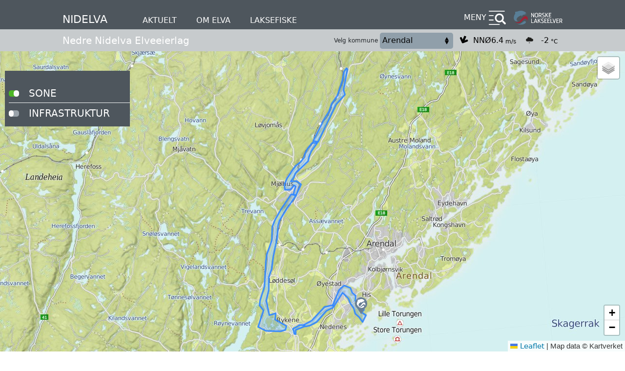

--- FILE ---
content_type: text/html; charset=UTF-8
request_url: https://lakseelver.no/nb/map?river_id=22792
body_size: 19766
content:
<!DOCTYPE html>
<html lang="nb" dir="ltr" prefix="og: https://ogp.me/ns#">
  <head>
    <meta charset="utf-8" />
<script>var _paq = _paq || [];(function(){var u=(("https:" == document.location.protocol) ? "https://matomo.ramsalt.com/" : "http://matomo.ramsalt.com/");_paq.push(["setSiteId", "39"]);_paq.push(["setTrackerUrl", u+"matomo.php"]);_paq.push(["setDoNotTrack", 1]);if (!window.matomo_search_results_active) {_paq.push(["trackPageView"]);}_paq.push(["setIgnoreClasses", ["no-tracking","colorbox"]]);_paq.push(["enableLinkTracking"]);var d=document,g=d.createElement("script"),s=d.getElementsByTagName("script")[0];g.type="text/javascript";g.defer=true;g.async=true;g.src=u+"matomo.js";s.parentNode.insertBefore(g,s);})();</script>
<link rel="canonical" href="https://lakseelver.no/nb/map" />
<meta name="Generator" content="Drupal 10 (https://www.drupal.org)" />
<meta name="MobileOptimized" content="width" />
<meta name="HandheldFriendly" content="true" />
<meta name="viewport" content="width=device-width, initial-scale=1.0" />
<link type="text/plain" rel="author" href="/humans.txt" />
<link rel="icon" href="/themes/custom/nol/favicon.ico" type="image/vnd.microsoft.icon" />

    <title>Map | Norske Lakseelver</title>
    <link rel="stylesheet" media="all" href="/sites/default/files/css/css_KobqzYMrDck0ptgxwIgFZ6iBsa_xaa8wedBjycNZV2c.css?delta=0&amp;language=nb&amp;theme=nol&amp;include=eJw9iV0KgDAMxi401jN17nMo3Srt5s_tFRFfEkImNVC2sbFEXvkMAp4FnQoajOXvz6GpUBFNz_LLOyoldoR9weH0MlbNQ3ADF0oieQ" />
<link rel="stylesheet" media="all" href="/sites/default/files/css/css_eIBpuoQNCU-0IvNACcqBbNcuC7TdVWX4kglZhUpF5CY.css?delta=1&amp;language=nb&amp;theme=nol&amp;include=eJw9iV0KgDAMxi401jN17nMo3Srt5s_tFRFfEkImNVC2sbFEXvkMAp4FnQoajOXvz6GpUBFNz_LLOyoldoR9weH0MlbNQ3ADF0oieQ" />

    
  </head>
  <body class="route--viewmappage-map">
        <a href="#main-content" class="visually-hidden focusable">
      Hopp til hovedinnhold
    </a>
    
      <div class="dialog-off-canvas-main-canvas" data-off-canvas-main-canvas>
    <div class="layout-container">

      <header id="top-header" role="banner">
                
<section class="row top">
  <div class="layout-content">
                
  <div class="top_header_wrapper">
                    <h1 class="site-logo river_name"><a href="/nb/elver/nidelva">Nidelva</a></h1>
  </div>
  <nav role="navigation" aria-label="Primary Menu" id="primary-menu" class="header-menu -primary">
    <div class="fixed-river-menu">
  
    
      <ul class="links"><li class="news"><a href="/nb/search/362">Aktuelt</a></li><li class="about"><a href="/nb/elver/nidelva/our-river" hreflang="nb">Om elva</a></li><li class="fishing"><a href="/nb/elver/nidelva/about" hreflang="nb">Laksefiske</a></li></ul>
  </div>

  </nav>

  <div class="nol_context_menu">
    <nav role="navigation" aria-label="Secondary Menu" id="secondary-menu" class="header-menu -secondary">
      <details aria-haspopup="menu">
        <summary>Meny</summary>
        <div class="dropdown-items river-items" role="menu">
          <div class="dropdown-inner">
            <div class="nol_context_menu_block">
                              <form class="nol-search-form" action="/nb/search/362">
  <input type="text" name="query" placeholder="Skriv inn søkeord">
  <input type="submit" value="Søk"/>
</form>
              <div class="fixed-river-menu">
  
    
      <ul class="links"><li class="news"><a href="/nb/search/362">Aktuelt</a></li><li class="about"><a href="/nb/elver/nidelva/our-river" hreflang="nb">Om elva</a></li><li class="fishing"><a href="/nb/elver/nidelva/about" hreflang="nb">Laksefiske</a></li></ul>
  </div>

              <div>
  
    
      
              <ul>
    
          <li>
        
                  <a href="https://elveguiden.no/no/elv/nidelva-arendalsvassdraget?tab=findselection">Fiskekort</a>
              </li>
          <li>
        
                  <a href="/nb/news/2020/04/varsling-av-hendelser" title="Her finner du oversikt over hvem du varsler når det skjer ting i elva." data-drupal-link-system-path="node/23382">Varsling av hendelser</a>
              </li>
          <li>
        
                  <a href="/nb/map?river_id=22792" data-drupal-link-query="{&quot;river_id&quot;:&quot;22792&quot;}" data-drupal-link-system-path="map" class="is-active" aria-current="page">Kart</a>
              </li>
          <li>
        
                  <a href="/nb/node/22792/statistics" data-drupal-link-system-path="node/22792/statistics">Fangststatistikk</a>
              </li>
          <li>
        
                  <a href="http://www.laksefisk.no/fangstrapport/?ID=626">Laksebørs</a>
              </li>
    
    </ul>
  


  </div>

            </div>
            <div class="nol_river_forecast_block">
              <i class="close_btn"></i>
              <div>
  
    
      

<div class="nol-river-forecast">
  <div class="selector">
        <select class="nol-river-forecast-option">
                                                <option value="10280" selected>Arendal</option>
                              <option value="10308" >Froland</option>
                              <option value="10307" >Grimstad</option>
          </select>
    <p class="description"> Velg kommune</p>
  </div>

  <div class="weather--wrapper">
                <div class="weather selected" data-municipality-id="10280">
        <ul class="weather-inner">
                      <li class="wind">
              <span class="legend">Vind</span>
              <div class="icon wind-icon" style="transform: rotate(22.5deg) scaleY(-1);"></div>
              <span class="value">NNØ
                <div class="wrap">
                  <span class="number">6.4</span>
                  <span class="unit">m/s</span>
                </div>
              </span>
            </li>
          
          <li class="cloud">
            <span class="legend">Vær</span>
            <div class="icon">
                              <img class="weather-image" src="/modules/custom/nol_forecast/asset/weather-image/49.png" alt="weather" title="weather" />

                          </div>

                          <span class="value">-2 <span
                  class="unit">°C</span></span>
                      </li>
          
          
        </ul>
      </div>
                <div class="weather " data-municipality-id="10308">
        <ul class="weather-inner">
                      <li class="wind">
              <span class="legend">Vind</span>
              <div class="icon wind-icon" style="transform: rotate(22.5deg) scaleY(-1);"></div>
              <span class="value">NNØ
                <div class="wrap">
                  <span class="number">6.4</span>
                  <span class="unit">m/s</span>
                </div>
              </span>
            </li>
          
          <li class="cloud">
            <span class="legend">Vær</span>
            <div class="icon">
                              <img class="weather-image" src="/modules/custom/nol_forecast/asset/weather-image/49.png" alt="weather" title="weather" />

                          </div>

                          <span class="value">-2 <span
                  class="unit">°C</span></span>
                      </li>
          
          
        </ul>
      </div>
                <div class="weather " data-municipality-id="10307">
        <ul class="weather-inner">
                      <li class="wind">
              <span class="legend">Vind</span>
              <div class="icon wind-icon" style="transform: rotate(22.5deg) scaleY(-1);"></div>
              <span class="value">NNØ
                <div class="wrap">
                  <span class="number">7.1</span>
                  <span class="unit">m/s</span>
                </div>
              </span>
            </li>
          
          <li class="cloud">
            <span class="legend">Vær</span>
            <div class="icon">
                              <img class="weather-image" src="/modules/custom/nol_forecast/asset/weather-image/13.png" alt="weather" title="weather" />

                          </div>

                          <span class="value">-2 <span
                  class="unit">°C</span></span>
                      </li>
          
          
        </ul>
      </div>
      </div>

</div>

  </div>

            </div>
          </div>
        </div>
      </details>
    </nav>
  </div>
  <a id="site-logo" class="small-logo desktop" href="https://lakseelver.no/nb">
    <img src="/themes/custom/nol/logo.svg" alt="Norske Lakseelver logo">
  </a>
  </div>
</section>
<section class="row bottom">
  <div class="layout-content">
      <div class="second_header_wrapper">
      <a id="site-logo" class="desktop logo site-logo-river" href="https://lakseelver.no/nb">
        <img src="/themes/custom/nol/logo.svg" alt="Norske Lakseelver logo">
      </a>


                      <span class="org_name_wrapper item">
                        <a href="/nb/nedre-nidelva-elveeierlag">Nedre Nidelva Elveeierlag</a>
      </span>
        <div>
  
    
      

<div class="nol-river-forecast">
  <div class="selector">
        <select class="nol-river-forecast-option">
                                                <option value="10280" selected>Arendal</option>
                              <option value="10308" >Froland</option>
                              <option value="10307" >Grimstad</option>
          </select>
    <p class="description"> Velg kommune</p>
  </div>

  <div class="weather--wrapper">
                <div class="weather selected" data-municipality-id="10280">
        <ul class="weather-inner">
                      <li class="wind">
              <span class="legend">Vind</span>
              <div class="icon wind-icon" style="transform: rotate(22.5deg) scaleY(-1);"></div>
              <span class="value">NNØ
                <div class="wrap">
                  <span class="number">6.4</span>
                  <span class="unit">m/s</span>
                </div>
              </span>
            </li>
          
          <li class="cloud">
            <span class="legend">Vær</span>
            <div class="icon">
                              <img class="weather-image" src="/modules/custom/nol_forecast/asset/weather-image/49.png" alt="weather" title="weather" />

                          </div>

                          <span class="value">-2 <span
                  class="unit">°C</span></span>
                      </li>
          
          
        </ul>
      </div>
                <div class="weather " data-municipality-id="10308">
        <ul class="weather-inner">
                      <li class="wind">
              <span class="legend">Vind</span>
              <div class="icon wind-icon" style="transform: rotate(22.5deg) scaleY(-1);"></div>
              <span class="value">NNØ
                <div class="wrap">
                  <span class="number">6.4</span>
                  <span class="unit">m/s</span>
                </div>
              </span>
            </li>
          
          <li class="cloud">
            <span class="legend">Vær</span>
            <div class="icon">
                              <img class="weather-image" src="/modules/custom/nol_forecast/asset/weather-image/49.png" alt="weather" title="weather" />

                          </div>

                          <span class="value">-2 <span
                  class="unit">°C</span></span>
                      </li>
          
          
        </ul>
      </div>
                <div class="weather " data-municipality-id="10307">
        <ul class="weather-inner">
                      <li class="wind">
              <span class="legend">Vind</span>
              <div class="icon wind-icon" style="transform: rotate(22.5deg) scaleY(-1);"></div>
              <span class="value">NNØ
                <div class="wrap">
                  <span class="number">7.1</span>
                  <span class="unit">m/s</span>
                </div>
              </span>
            </li>
          
          <li class="cloud">
            <span class="legend">Vær</span>
            <div class="icon">
                              <img class="weather-image" src="/modules/custom/nol_forecast/asset/weather-image/13.png" alt="weather" title="weather" />

                          </div>

                          <span class="value">-2 <span
                  class="unit">°C</span></span>
                      </li>
          
          
        </ul>
      </div>
      </div>

</div>

  </div>

  </div>
  </div>
</section>
          
    </header>
  
  <div class="layout-content highlighted">
          
              <section role="alert" >
            <div class="region-highlighted">
    <div data-drupal-messages-fallback class="hidden"></div>

  </div>

        </section>
            </div>

    

  <div class="map-layout-content">
      <div class="region-content">
    <div id="block-nol-content">
  
    
      <div class="views-element-container"><div class="cef-views cef-absolute map display--page-map js-view-dom-id-bab5395a132ad74c8f2eb1c2e8a8965d31654d3b0fce377d4e5a1c65ca30709d">
  
  
  

  
  <form class="views-exposed-form" data-drupal-selector="views-exposed-form-map-page-map" action="/nb/map" method="get" id="views-exposed-form-map-page-map" accept-charset="UTF-8">
  <div class="js-form-item form-item js-form-type-textfield form-item-river-id js-form-item-river-id">
      <label for="edit-river-id">ID</label>
        <input data-drupal-selector="edit-river-id" type="text" id="edit-river-id" name="river_id" value="22792" size="30" maxlength="128" class="form-text" />

        </div>
<div class="cef-placeholder"></div><div data-drupal-selector="edit-actions" class="form-actions js-form-wrapper form-wrapper" id="edit-actions"><input data-drupal-selector="edit-submit-map" type="submit" id="edit-submit-map" value="Apply" class="button js-form-submit form-submit" />
</div>


</form>

  

        <section class="views-rows">
      <div id="leaflet-map-view-map-page-map"  style="min-width: 150px; height: 400px"></div>

      </section>
        

  
  

  
  
</div>
</div>

  </div>

  </div>

  </div>
      <footer id="site-footer" role="contentinfo">
      <div class="layout-content">
            <div class="region-footer">
    <link rel="stylesheet" media="all" href="/sites/default/files/css/css_FaS4bHY6PvzVPsrRYgZ0tG9cFV1q5esxaWL5d8lVTc4.css?delta=0&amp;language=nb&amp;theme=nol&amp;include=eJzLy8_Rzy9KT8zLLE4syczPAwA2ggaH&amp;exclude=eJxtjuEOwjAIhF-oGY_UMIqOjJZZWo1vb3Wb8Yd_4MvdcYGsMqTaN9SJTBU355CxWTbYVyimEQstVmPm0sGpjmBcGBPX4E9vnGHGcTeScFWbUcNd-OHwmVO21HV3iyWOWJvQIfzyZfxC6O2sfmsH3rrQqlJW-FKUIu2f8QL0klI1" />
<div id="block-organisation-info--2" class="settings-tray-editable" data-drupal-settingstray="editable">
  
    
      <article class="node node--type-organisation node--view-mode-organisation-footer-teaser">
        <div class="field field--title -no-label -single"><div class="item"><h2><a href="/nb/nedre-nidelva-elveeierlag" hreflang="nb">Nedre Nidelva Elveeierlag</a></h2></div></div><div class="field field--field-intro-text -no-label -single"><div class="item"><p>Elveeierlag anadrom strekning i Nidelva i Arendal.</p></div></div><div class="field field--field-organisation-website -no-label -single"><div class="item"><a href="http://nedrenidelv.no" rel="nofollow">http://nedrenidelv.no</a></div></div><div class="field field--field-postal-address -no-label -single"><div class="item"><p class="address" translate="no"><span class="given-name">Kjetel Vidar</span><span class="family-name">Kittelsen</span><br><span class="address-line1">Reiersølveien 205</span><br><span class="postal-code">4820</span><span class="locality">Froland</span><br><span class="country">Norge</span></p></div></div><div class="field field--field-mobile-phone -label -label-inline -single"><span class="label">Mobil</span><div class="item"><a href="tel:90076800">90076800</a></div></div><div class="field field--field-email -label -label-inline -single"><span class="label">E-post</span><div class="item"><a href="mailto:kjetelvidar.kittelsen@eipro.no">kjetelvidar.kittelsen@eipro.no</a></div></div>
            <ul class="social-icons">
                      <li class="facebook"><a href="https://www.facebook.com/LaksefiskeNidelva">Facebook</a></li>
                            </ul>
        <a href="http://www.yr.no" class="yr-intro">Værvarsel fra Yr levert av Meteorologisk institutt og NRK</a>
  </article>

  </div>
<link rel="stylesheet" media="all" href="/sites/default/files/css/css_WSAgOGjnbIZz6_Qf58Olu4FTKTN085UA--JncyBnYrU.css?delta=0&amp;language=nb&amp;theme=nol&amp;include=eJwrT01Kyy_K1S-H0HqJWYkVOuVogqk5qbmpeSV6KakliZk5xXol-enpOak4leWmFhcnpmPKgwgAnMwrjA&amp;exclude=[base64]" />
<div id="block-contact-org-webform--2">
  
      <h2>Kontakt Oss</h2>
    
      <span id="webform-submission-contact-organisation-form-ajax-content"></span><div id="webform-submission-contact-organisation-form-ajax" class="webform-ajax-form-wrapper" data-effect="none" data-progress-type="fullscreen"><form class="webform-submission-form webform-submission-add-form webform-submission-contact-organisation-form webform-submission-contact-organisation-add-form js-webform-details-toggle webform-details-toggle" data-recaptcha-id="webform_submission_contact_organisation_add_form" data-drupal-selector="webform-submission-contact-organisation-add-form-2" action="/nb/map?river_id=22792" method="post" id="webform-submission-contact-organisation-add-form--2" accept-charset="UTF-8">
  
  <div class="js-form-item form-item js-form-type-textfield form-item-name js-form-item-name">
      <label for="edit-name--2" class="js-form-required form-required">Fullt navn</label>
        <input data-drupal-selector="edit-name" type="text" id="edit-name--2" name="name" value="" size="60" maxlength="255" class="form-text required" required="required" aria-required="true" />

        </div>
<div class="js-form-item form-item js-form-type-email form-item-email js-form-item-email">
      <label for="edit-email--2" class="js-form-required form-required">E-post adresse</label>
        <input data-drupal-selector="edit-email" type="email" id="edit-email--2" name="email" value="" size="60" maxlength="254" class="form-email required" required="required" aria-required="true" />

        </div>
<div class="js-form-item form-item js-form-type-textarea form-item-message js-form-item-message">
      <label for="edit-message--2" class="js-form-required form-required">Beskjed</label>
        <div>
  <textarea data-drupal-selector="edit-message" id="edit-message--2" name="message" rows="5" cols="60" class="form-textarea required" required="required" aria-required="true"></textarea>
</div>

        </div>
<div data-drupal-selector="edit-actions" class="form-actions webform-actions js-form-wrapper form-wrapper" id="edit-actions--4"><div id="webform_submission_contact_organisation_add_form-captcha" class="recaptcha recaptcha-wrapper js-form-wrapper form-wrapper" data-drupal-selector="edit-captcha"></div>
<input class="webform-button--submit button button--primary js-form-submit form-submit" data-drupal-selector="edit-actions-submit-2" data-disable-refocus="true" type="submit" id="edit-actions-submit--2" name="op" value="Send" />

</div>
<input data-drupal-selector="edit-simple-recaptcha-token" type="hidden" name="simple_recaptcha_token" value="" />
<input data-drupal-selector="edit-simple-recaptcha-type" type="hidden" name="simple_recaptcha_type" value="v2" />
<input autocomplete="off" data-drupal-selector="form-p1lvnex1tnt7hjpdngc7hqvqqcrmutypfh8ksponiqm" type="hidden" name="form_build_id" value="form-P1lvNex1TnT7hjPdNgc7HqVQQcrMUtYpfh8KSpoNiQM" />
<input data-drupal-selector="edit-webform-submission-contact-organisation-add-form-2" type="hidden" name="form_id" value="webform_submission_contact_organisation_add_form" />
<div class="full_names-textfield js-form-wrapper form-wrapper" style="display: none !important;"><div class="js-form-item form-item js-form-type-textfield form-item-full-names js-form-item-full-names">
      <label for="edit-full-names--2">Leave this field blank</label>
        <input autocomplete="off" data-drupal-selector="edit-full-names" type="text" id="edit-full-names--2" name="full_names" value="" size="20" maxlength="128" class="form-text" />

        </div>
</div>


  
</form>
</div>
  </div>
<div id="block-nol-newsletter-form">
  
      <h2>Vil du abonnere på norske lakseelvers nyhetsbrev?</h2>
    
      <form class="nol-newsletter-subscribe" target="_blank" data-drupal-selector="nol-newsletter-subscribe" action="https://info.lakseelver.no/p/s/MjM4ODc6MDA4NjEyY2QtZDk4MC00MzEwLTg5YWEtNTJhMzM0ZGU1OWJh" method="post" id="nol-newsletter-subscribe" accept-charset="UTF-8">
  <div class="js-form-item form-item js-form-type-textfield form-item-name js-form-item-name">
      <label for="edit-name--2" class="js-form-required form-required">Navn</label>
        <input data-drupal-selector="edit-name" type="text" id="edit-name--2" name="name" value="" size="60" maxlength="128" class="form-text required" required="required" aria-required="true" />

        </div>
<div class="js-form-item form-item js-form-type-textfield form-item-email js-form-item-email">
      <label for="edit-email--2" class="js-form-required form-required">E-postadresse</label>
        <input data-drupal-selector="edit-email" type="text" id="edit-email--2" name="email" value="" size="60" maxlength="128" class="form-text required" required="required" aria-required="true" />

        </div>
    <div class="ool-newsletter-links">
        <ul>
          <li><a href="/nb/personvernerklaering">Personvern</a></li>
          <li><a href="#">Informasjonkapsler (cookies)</a></li>
        </ul>
      </div><input data-drupal-selector="edit-submit" type="submit" id="edit-submit--2" name="op" value="Abonner nå!" class="button js-form-submit form-submit" />
<input autocomplete="off" data-drupal-selector="form-qnfzibihhaiblc7gc7uwj0ssro2q-p1f7vxejs-ft4i" type="hidden" name="form_build_id" value="form-qNfzIbihhAIBlc7gC7uwJ0SSRo2Q_P1f7Vxejs_fT4I" />
<input data-drupal-selector="edit-nol-newsletter-subscribe" type="hidden" name="form_id" value="nol_newsletter_subscribe" />

</form>

  </div>

  </div>

      </div>
    </footer>
  
</div>
  </div>

    
    
  <script type="application/json" data-drupal-selector="drupal-settings-json">{"path":{"baseUrl":"\/","pathPrefix":"nb\/","currentPath":"map","currentPathIsAdmin":false,"isFront":false,"currentLanguage":"nb","currentQuery":{"river_id":"22792"}},"pluralDelimiter":"\u0003","suppressDeprecationErrors":true,"ajaxPageState":{"libraries":"[base64]","theme":"nol","theme_token":null},"ajaxTrustedUrl":{"https:\/\/info.lakseelver.no\/p\/s\/MjM4ODc6MDA4NjEyY2QtZDk4MC00MzEwLTg5YWEtNTJhMzM0ZGU1OWJh":true,"\/nb\/map":true,"form_action_p_pvdeGsVG5zNF_XLGPTvYSKCf43t8qZYSwcfZl2uzM":true,"\/nb\/map?river_id=22792\u0026ajax_form=1":true},"matomo":{"disableCookies":false,"trackMailto":true},"cefTemplate":"\u003C!--suppress BadExpressionStatementJS --\u003E\n\n\n\n\n      \n    \n\n\n\n\n\n\n\n\n\n\u003Cdiv class=\u0022map-opener hidden\u0022\u003E\n  \u003Ci class=\u0022fas fa-sliders-h\u0022\u003E\u003C\/i\u003E\n  Vis kartvalg\n\u003C\/div\u003E\n\n\n\u003Cdiv class=\u0022cef-control\u0022\u003E\n  \u003Ci class=\u0022cef-progress progress-hidden hidden\u0022\u003ELoading\u003C\/i\u003E\n\n  \u003Cdiv class=\u0022map-closer-wrapper\u0022\u003E\n    \u003Cdiv class=\u0022map-closer\u0022\u003EX\u003C\/div\u003E\n  \u003C\/div\u003E\n\n  \u003Cform action=\u0022#\u0022\u003E\n          \u003Cdiv class=\u0022filter-entity-type filter-entity-type-node\u0022\u003E\n                  \u003Cdiv class=\u0022filter-bundle filter-bundle-river_zone\u0022\u003E\n                \u003Cdiv class=\u0022expandable-wrapper expandable-theme-base\u0022\u003E\n  \u003Cdiv class=\u0022expandable-container\u0022\u003E\n    \u003Cdiv class=\u0022has-value-indicator\u0022\u003E\n      \n      \u003Cdiv class=\u0022big-checkbox-wrapper has-value-display expandable collapsed\u0022\u003E\n    \u003Cdiv class=\u0022big-checkbox\u0022\u003E\n      \u003Clabel\u003E\n        \u003Cinput type=\u0022checkbox\u0022\n               value=\u0022river_zone\u0022\n               name=\u0022river_zone\u0022\n               onclick=\u0022CALLBACK__CEF__FILTERS\u0022\n               class=\u0022bundle\u0022\n               checked               data-cef-parent=\u0022\u0022\n        \/\u003E\n        \u003Cspan\u003E\u003C\/span\u003E\n      \u003C\/label\u003E\n    \u003C\/div\u003E\n    \u003Ch3 class=\u0022big-checkbox-title opener\u0022\u003E\n      Sone\n    \u003C\/h3\u003E\n  \u003C\/div\u003E\n\n  \u003Cdiv class=\u0022inner hidden\u0022\u003E\n  \u003Cul class=\u0022items\u0022\u003E\n    \n\n                          \u003Cli\u003E\n                  \u003Cdiv class=\u0022expandable-wrapper expandable-theme-base\u0022\u003E\n  \u003Cdiv class=\u0022expandable-container\u0022\u003E\n    \u003Cdiv class=\u0022has-value-indicator\u0022\u003E\n      \n  \u003Cdiv class=\u0022has-value-display opener expandable collapsed\u0022\u003ETilgjengelighet\u003C\/div\u003E\n  \u003Cdiv class=\u0022inner hidden\u0022\u003E\n  \u003Cul class=\u0022items\u0022\u003E\n    \n\n                              \u003Cli\u003E\n                  \u003Cdiv class=\u0022filter-field filter-field-field_accessibility\u0022\u003E\n                        \u003Cdiv class=\u0022big-checkbox-wrapper \u0022\u003E\n    \u003Cdiv class=\u0022big-checkbox\u0022\u003E\n      \u003Clabel\u003E\n        \u003Cinput type=\u0022checkbox\u0022\n               value=\u0022easy\u0022\n               name=\u0022easy\u0022\n               onclick=\u0022CALLBACK__CEF__FILTERS\u0022\n               class=\u0022field\u0022\n                              data-cef-parent=\u0022bundle\u0022\n        \/\u003E\n        \u003Cspan\u003E\u003C\/span\u003E\n      \u003C\/label\u003E\n    \u003C\/div\u003E\n    \u003Ch3 class=\u0022big-checkbox-title \u0022\u003E\n      Lett\n    \u003C\/h3\u003E\n  \u003C\/div\u003E\n\n                  \u003C\/div\u003E\n                \u003C\/li\u003E\n                              \u003Cli\u003E\n                  \u003Cdiv class=\u0022filter-field filter-field-field_accessibility\u0022\u003E\n                        \u003Cdiv class=\u0022big-checkbox-wrapper \u0022\u003E\n    \u003Cdiv class=\u0022big-checkbox\u0022\u003E\n      \u003Clabel\u003E\n        \u003Cinput type=\u0022checkbox\u0022\n               value=\u0022medium\u0022\n               name=\u0022medium\u0022\n               onclick=\u0022CALLBACK__CEF__FILTERS\u0022\n               class=\u0022field\u0022\n                              data-cef-parent=\u0022bundle\u0022\n        \/\u003E\n        \u003Cspan\u003E\u003C\/span\u003E\n      \u003C\/label\u003E\n    \u003C\/div\u003E\n    \u003Ch3 class=\u0022big-checkbox-title \u0022\u003E\n      Middels\n    \u003C\/h3\u003E\n  \u003C\/div\u003E\n\n                  \u003C\/div\u003E\n                \u003C\/li\u003E\n                              \u003Cli\u003E\n                  \u003Cdiv class=\u0022filter-field filter-field-field_accessibility\u0022\u003E\n                        \u003Cdiv class=\u0022big-checkbox-wrapper \u0022\u003E\n    \u003Cdiv class=\u0022big-checkbox\u0022\u003E\n      \u003Clabel\u003E\n        \u003Cinput type=\u0022checkbox\u0022\n               value=\u0022hard\u0022\n               name=\u0022hard\u0022\n               onclick=\u0022CALLBACK__CEF__FILTERS\u0022\n               class=\u0022field\u0022\n                              data-cef-parent=\u0022bundle\u0022\n        \/\u003E\n        \u003Cspan\u003E\u003C\/span\u003E\n      \u003C\/label\u003E\n    \u003C\/div\u003E\n    \u003Ch3 class=\u0022big-checkbox-title \u0022\u003E\n      Vanskelig\n    \u003C\/h3\u003E\n  \u003C\/div\u003E\n\n                  \u003C\/div\u003E\n                \u003C\/li\u003E\n                                  \u003C\/ul\u003E\n\u003C\/div\u003E\n\n      \u003C\/div\u003E\n  \u003C\/div\u003E\n\u003C\/div\u003E\n\n\n              \u003C\/li\u003E\n                          \u003Cli\u003E\n                  \u003Cdiv class=\u0022expandable-wrapper expandable-theme-base\u0022\u003E\n  \u003Cdiv class=\u0022expandable-container\u0022\u003E\n    \u003Cdiv class=\u0022has-value-indicator\u0022\u003E\n      \n  \u003Cdiv class=\u0022has-value-display opener expandable collapsed\u0022\u003EAvstand bilvei\u003C\/div\u003E\n  \u003Cdiv class=\u0022inner hidden\u0022\u003E\n  \u003Cul class=\u0022items\u0022\u003E\n    \n\n                              \u003Cli\u003E\n                  \u003Cdiv class=\u0022filter-field filter-field-field_road_distance\u0022\u003E\n                        \u003Cdiv class=\u0022big-checkbox-wrapper \u0022\u003E\n    \u003Cdiv class=\u0022big-checkbox\u0022\u003E\n      \u003Clabel\u003E\n        \u003Cinput type=\u0022checkbox\u0022\n               value=\u0022less than 100\u0022\n               name=\u0022less than 100\u0022\n               onclick=\u0022CALLBACK__CEF__FILTERS\u0022\n               class=\u0022field\u0022\n                              data-cef-parent=\u0022bundle\u0022\n        \/\u003E\n        \u003Cspan\u003E\u003C\/span\u003E\n      \u003C\/label\u003E\n    \u003C\/div\u003E\n    \u003Ch3 class=\u0022big-checkbox-title \u0022\u003E\n      Mindre enn 100m\n    \u003C\/h3\u003E\n  \u003C\/div\u003E\n\n                  \u003C\/div\u003E\n                \u003C\/li\u003E\n                              \u003Cli\u003E\n                  \u003Cdiv class=\u0022filter-field filter-field-field_road_distance\u0022\u003E\n                        \u003Cdiv class=\u0022big-checkbox-wrapper \u0022\u003E\n    \u003Cdiv class=\u0022big-checkbox\u0022\u003E\n      \u003Clabel\u003E\n        \u003Cinput type=\u0022checkbox\u0022\n               value=\u0022from 100 to 500\u0022\n               name=\u0022from 100 to 500\u0022\n               onclick=\u0022CALLBACK__CEF__FILTERS\u0022\n               class=\u0022field\u0022\n                              data-cef-parent=\u0022bundle\u0022\n        \/\u003E\n        \u003Cspan\u003E\u003C\/span\u003E\n      \u003C\/label\u003E\n    \u003C\/div\u003E\n    \u003Ch3 class=\u0022big-checkbox-title \u0022\u003E\n      Fra 100 til 500m \u2013 100\n    \u003C\/h3\u003E\n  \u003C\/div\u003E\n\n                  \u003C\/div\u003E\n                \u003C\/li\u003E\n                              \u003Cli\u003E\n                  \u003Cdiv class=\u0022filter-field filter-field-field_road_distance\u0022\u003E\n                        \u003Cdiv class=\u0022big-checkbox-wrapper \u0022\u003E\n    \u003Cdiv class=\u0022big-checkbox\u0022\u003E\n      \u003Clabel\u003E\n        \u003Cinput type=\u0022checkbox\u0022\n               value=\u0022over 500\u0022\n               name=\u0022over 500\u0022\n               onclick=\u0022CALLBACK__CEF__FILTERS\u0022\n               class=\u0022field\u0022\n                              data-cef-parent=\u0022bundle\u0022\n        \/\u003E\n        \u003Cspan\u003E\u003C\/span\u003E\n      \u003C\/label\u003E\n    \u003C\/div\u003E\n    \u003Ch3 class=\u0022big-checkbox-title \u0022\u003E\n      Over 500m\n    \u003C\/h3\u003E\n  \u003C\/div\u003E\n\n                  \u003C\/div\u003E\n                \u003C\/li\u003E\n                                  \u003C\/ul\u003E\n\u003C\/div\u003E\n\n      \u003C\/div\u003E\n  \u003C\/div\u003E\n\u003C\/div\u003E\n\n\n              \u003C\/li\u003E\n                          \u003Cli\u003E\n                  \u003Cdiv class=\u0022expandable-wrapper expandable-theme-base\u0022\u003E\n  \u003Cdiv class=\u0022expandable-container\u0022\u003E\n    \u003Cdiv class=\u0022has-value-indicator\u0022\u003E\n      \n  \u003Cdiv class=\u0022has-value-display opener expandable collapsed\u0022\u003EFasiliteter og tilbud\u003C\/div\u003E\n  \u003Cdiv class=\u0022inner hidden\u0022\u003E\n  \u003Cul class=\u0022items\u0022\u003E\n    \n\n                              \u003Cli\u003E\n                  \u003Cdiv class=\u0022filter-field filter-field-field_zone_offerings\u0022\u003E\n                        \u003Cdiv class=\u0022big-checkbox-wrapper \u0022\u003E\n    \u003Cdiv class=\u0022big-checkbox\u0022\u003E\n      \u003Clabel\u003E\n        \u003Cinput type=\u0022checkbox\u0022\n               value=\u0022512\u0022\n               name=\u0022512\u0022\n               onclick=\u0022CALLBACK__CEF__FILTERS\u0022\n               class=\u0022field\u0022\n                              data-cef-parent=\u0022bundle\u0022\n        \/\u003E\n        \u003Cspan\u003E\u003C\/span\u003E\n      \u003C\/label\u003E\n    \u003C\/div\u003E\n    \u003Ch3 class=\u0022big-checkbox-title \u0022\u003E\n      Bru over elv\n    \u003C\/h3\u003E\n  \u003C\/div\u003E\n\n                  \u003C\/div\u003E\n                \u003C\/li\u003E\n                              \u003Cli\u003E\n                  \u003Cdiv class=\u0022filter-field filter-field-field_zone_offerings\u0022\u003E\n                        \u003Cdiv class=\u0022big-checkbox-wrapper \u0022\u003E\n    \u003Cdiv class=\u0022big-checkbox\u0022\u003E\n      \u003Clabel\u003E\n        \u003Cinput type=\u0022checkbox\u0022\n               value=\u0022509\u0022\n               name=\u0022509\u0022\n               onclick=\u0022CALLBACK__CEF__FILTERS\u0022\n               class=\u0022field\u0022\n                              data-cef-parent=\u0022bundle\u0022\n        \/\u003E\n        \u003Cspan\u003E\u003C\/span\u003E\n      \u003C\/label\u003E\n    \u003C\/div\u003E\n    \u003Ch3 class=\u0022big-checkbox-title \u0022\u003E\n      B\u00e5lplass\n    \u003C\/h3\u003E\n  \u003C\/div\u003E\n\n                  \u003C\/div\u003E\n                \u003C\/li\u003E\n                              \u003Cli\u003E\n                  \u003Cdiv class=\u0022filter-field filter-field-field_zone_offerings\u0022\u003E\n                        \u003Cdiv class=\u0022big-checkbox-wrapper \u0022\u003E\n    \u003Cdiv class=\u0022big-checkbox\u0022\u003E\n      \u003Clabel\u003E\n        \u003Cinput type=\u0022checkbox\u0022\n               value=\u0022515\u0022\n               name=\u0022515\u0022\n               onclick=\u0022CALLBACK__CEF__FILTERS\u0022\n               class=\u0022field\u0022\n                              data-cef-parent=\u0022bundle\u0022\n        \/\u003E\n        \u003Cspan\u003E\u003C\/span\u003E\n      \u003C\/label\u003E\n    \u003C\/div\u003E\n    \u003Ch3 class=\u0022big-checkbox-title \u0022\u003E\n      B\u00e5t tilgjengelig\n    \u003C\/h3\u003E\n  \u003C\/div\u003E\n\n                  \u003C\/div\u003E\n                \u003C\/li\u003E\n                              \u003Cli\u003E\n                  \u003Cdiv class=\u0022filter-field filter-field-field_zone_offerings\u0022\u003E\n                        \u003Cdiv class=\u0022big-checkbox-wrapper \u0022\u003E\n    \u003Cdiv class=\u0022big-checkbox\u0022\u003E\n      \u003Clabel\u003E\n        \u003Cinput type=\u0022checkbox\u0022\n               value=\u0022513\u0022\n               name=\u0022513\u0022\n               onclick=\u0022CALLBACK__CEF__FILTERS\u0022\n               class=\u0022field\u0022\n                              data-cef-parent=\u0022bundle\u0022\n        \/\u003E\n        \u003Cspan\u003E\u003C\/span\u003E\n      \u003C\/label\u003E\n    \u003C\/div\u003E\n    \u003Ch3 class=\u0022big-checkbox-title \u0022\u003E\n      B\u00e5tfiske\n    \u003C\/h3\u003E\n  \u003C\/div\u003E\n\n                  \u003C\/div\u003E\n                \u003C\/li\u003E\n                              \u003Cli\u003E\n                  \u003Cdiv class=\u0022filter-field filter-field-field_zone_offerings\u0022\u003E\n                        \u003Cdiv class=\u0022big-checkbox-wrapper \u0022\u003E\n    \u003Cdiv class=\u0022big-checkbox\u0022\u003E\n      \u003Clabel\u003E\n        \u003Cinput type=\u0022checkbox\u0022\n               value=\u0022506\u0022\n               name=\u0022506\u0022\n               onclick=\u0022CALLBACK__CEF__FILTERS\u0022\n               class=\u0022field\u0022\n                              data-cef-parent=\u0022bundle\u0022\n        \/\u003E\n        \u003Cspan\u003E\u003C\/span\u003E\n      \u003C\/label\u003E\n    \u003C\/div\u003E\n    \u003Ch3 class=\u0022big-checkbox-title \u0022\u003E\n      Egner seg for flue\n    \u003C\/h3\u003E\n  \u003C\/div\u003E\n\n                  \u003C\/div\u003E\n                \u003C\/li\u003E\n                              \u003Cli\u003E\n                  \u003Cdiv class=\u0022filter-field filter-field-field_zone_offerings\u0022\u003E\n                        \u003Cdiv class=\u0022big-checkbox-wrapper \u0022\u003E\n    \u003Cdiv class=\u0022big-checkbox\u0022\u003E\n      \u003Clabel\u003E\n        \u003Cinput type=\u0022checkbox\u0022\n               value=\u0022606\u0022\n               name=\u0022606\u0022\n               onclick=\u0022CALLBACK__CEF__FILTERS\u0022\n               class=\u0022field\u0022\n                              data-cef-parent=\u0022bundle\u0022\n        \/\u003E\n        \u003Cspan\u003E\u003C\/span\u003E\n      \u003C\/label\u003E\n    \u003C\/div\u003E\n    \u003Ch3 class=\u0022big-checkbox-title \u0022\u003E\n      Egner seg for mark\n    \u003C\/h3\u003E\n  \u003C\/div\u003E\n\n                  \u003C\/div\u003E\n                \u003C\/li\u003E\n                              \u003Cli\u003E\n                  \u003Cdiv class=\u0022filter-field filter-field-field_zone_offerings\u0022\u003E\n                        \u003Cdiv class=\u0022big-checkbox-wrapper \u0022\u003E\n    \u003Cdiv class=\u0022big-checkbox\u0022\u003E\n      \u003Clabel\u003E\n        \u003Cinput type=\u0022checkbox\u0022\n               value=\u0022603\u0022\n               name=\u0022603\u0022\n               onclick=\u0022CALLBACK__CEF__FILTERS\u0022\n               class=\u0022field\u0022\n                              data-cef-parent=\u0022bundle\u0022\n        \/\u003E\n        \u003Cspan\u003E\u003C\/span\u003E\n      \u003C\/label\u003E\n    \u003C\/div\u003E\n    \u003Ch3 class=\u0022big-checkbox-title \u0022\u003E\n      Egner seg for sluk\n    \u003C\/h3\u003E\n  \u003C\/div\u003E\n\n                  \u003C\/div\u003E\n                \u003C\/li\u003E\n                              \u003Cli\u003E\n                  \u003Cdiv class=\u0022filter-field filter-field-field_zone_offerings\u0022\u003E\n                        \u003Cdiv class=\u0022big-checkbox-wrapper \u0022\u003E\n    \u003Cdiv class=\u0022big-checkbox\u0022\u003E\n      \u003Clabel\u003E\n        \u003Cinput type=\u0022checkbox\u0022\n               value=\u0022604\u0022\n               name=\u0022604\u0022\n               onclick=\u0022CALLBACK__CEF__FILTERS\u0022\n               class=\u0022field\u0022\n                              data-cef-parent=\u0022bundle\u0022\n        \/\u003E\n        \u003Cspan\u003E\u003C\/span\u003E\n      \u003C\/label\u003E\n    \u003C\/div\u003E\n    \u003Ch3 class=\u0022big-checkbox-title \u0022\u003E\n      Eksklusiv fluefiskesone\n    \u003C\/h3\u003E\n  \u003C\/div\u003E\n\n                  \u003C\/div\u003E\n                \u003C\/li\u003E\n                              \u003Cli\u003E\n                  \u003Cdiv class=\u0022filter-field filter-field-field_zone_offerings\u0022\u003E\n                        \u003Cdiv class=\u0022big-checkbox-wrapper \u0022\u003E\n    \u003Cdiv class=\u0022big-checkbox\u0022\u003E\n      \u003Clabel\u003E\n        \u003Cinput type=\u0022checkbox\u0022\n               value=\u0022510\u0022\n               name=\u0022510\u0022\n               onclick=\u0022CALLBACK__CEF__FILTERS\u0022\n               class=\u0022field\u0022\n                              data-cef-parent=\u0022bundle\u0022\n        \/\u003E\n        \u003Cspan\u003E\u003C\/span\u003E\n      \u003C\/label\u003E\n    \u003C\/div\u003E\n    \u003Ch3 class=\u0022big-checkbox-title \u0022\u003E\n      Elvesti\n    \u003C\/h3\u003E\n  \u003C\/div\u003E\n\n                  \u003C\/div\u003E\n                \u003C\/li\u003E\n                              \u003Cli\u003E\n                  \u003Cdiv class=\u0022filter-field filter-field-field_zone_offerings\u0022\u003E\n                        \u003Cdiv class=\u0022big-checkbox-wrapper \u0022\u003E\n    \u003Cdiv class=\u0022big-checkbox\u0022\u003E\n      \u003Clabel\u003E\n        \u003Cinput type=\u0022checkbox\u0022\n               value=\u0022507\u0022\n               name=\u0022507\u0022\n               onclick=\u0022CALLBACK__CEF__FILTERS\u0022\n               class=\u0022field\u0022\n                              data-cef-parent=\u0022bundle\u0022\n        \/\u003E\n        \u003Cspan\u003E\u003C\/span\u003E\n      \u003C\/label\u003E\n    \u003C\/div\u003E\n    \u003Ch3 class=\u0022big-checkbox-title \u0022\u003E\n      Gapahuk\n    \u003C\/h3\u003E\n  \u003C\/div\u003E\n\n                  \u003C\/div\u003E\n                \u003C\/li\u003E\n                              \u003Cli\u003E\n                  \u003Cdiv class=\u0022filter-field filter-field-field_zone_offerings\u0022\u003E\n                        \u003Cdiv class=\u0022big-checkbox-wrapper \u0022\u003E\n    \u003Cdiv class=\u0022big-checkbox\u0022\u003E\n      \u003Clabel\u003E\n        \u003Cinput type=\u0022checkbox\u0022\n               value=\u0022602\u0022\n               name=\u0022602\u0022\n               onclick=\u0022CALLBACK__CEF__FILTERS\u0022\n               class=\u0022field\u0022\n                              data-cef-parent=\u0022bundle\u0022\n        \/\u003E\n        \u003Cspan\u003E\u003C\/span\u003E\n      \u003C\/label\u003E\n    \u003C\/div\u003E\n    \u003Ch3 class=\u0022big-checkbox-title \u0022\u003E\n      Hytte\n    \u003C\/h3\u003E\n  \u003C\/div\u003E\n\n                  \u003C\/div\u003E\n                \u003C\/li\u003E\n                              \u003Cli\u003E\n                  \u003Cdiv class=\u0022filter-field filter-field-field_zone_offerings\u0022\u003E\n                        \u003Cdiv class=\u0022big-checkbox-wrapper \u0022\u003E\n    \u003Cdiv class=\u0022big-checkbox\u0022\u003E\n      \u003Clabel\u003E\n        \u003Cinput type=\u0022checkbox\u0022\n               value=\u0022608\u0022\n               name=\u0022608\u0022\n               onclick=\u0022CALLBACK__CEF__FILTERS\u0022\n               class=\u0022field\u0022\n                              data-cef-parent=\u0022bundle\u0022\n        \/\u003E\n        \u003Cspan\u003E\u003C\/span\u003E\n      \u003C\/label\u003E\n    \u003C\/div\u003E\n    \u003Ch3 class=\u0022big-checkbox-title \u0022\u003E\n      H\u00e5v\n    \u003C\/h3\u003E\n  \u003C\/div\u003E\n\n                  \u003C\/div\u003E\n                \u003C\/li\u003E\n                              \u003Cli\u003E\n                  \u003Cdiv class=\u0022filter-field filter-field-field_zone_offerings\u0022\u003E\n                        \u003Cdiv class=\u0022big-checkbox-wrapper \u0022\u003E\n    \u003Cdiv class=\u0022big-checkbox\u0022\u003E\n      \u003Clabel\u003E\n        \u003Cinput type=\u0022checkbox\u0022\n               value=\u0022607\u0022\n               name=\u0022607\u0022\n               onclick=\u0022CALLBACK__CEF__FILTERS\u0022\n               class=\u0022field\u0022\n                              data-cef-parent=\u0022bundle\u0022\n        \/\u003E\n        \u003Cspan\u003E\u003C\/span\u003E\n      \u003C\/label\u003E\n    \u003C\/div\u003E\n    \u003Ch3 class=\u0022big-checkbox-title \u0022\u003E\n      Motfiske\n    \u003C\/h3\u003E\n  \u003C\/div\u003E\n\n                  \u003C\/div\u003E\n                \u003C\/li\u003E\n                              \u003Cli\u003E\n                  \u003Cdiv class=\u0022filter-field filter-field-field_zone_offerings\u0022\u003E\n                        \u003Cdiv class=\u0022big-checkbox-wrapper \u0022\u003E\n    \u003Cdiv class=\u0022big-checkbox\u0022\u003E\n      \u003Clabel\u003E\n        \u003Cinput type=\u0022checkbox\u0022\n               value=\u0022514\u0022\n               name=\u0022514\u0022\n               onclick=\u0022CALLBACK__CEF__FILTERS\u0022\n               class=\u0022field\u0022\n                              data-cef-parent=\u0022bundle\u0022\n        \/\u003E\n        \u003Cspan\u003E\u003C\/span\u003E\n      \u003C\/label\u003E\n    \u003C\/div\u003E\n    \u003Ch3 class=\u0022big-checkbox-title \u0022\u003E\n      Parkering\n    \u003C\/h3\u003E\n  \u003C\/div\u003E\n\n                  \u003C\/div\u003E\n                \u003C\/li\u003E\n                              \u003Cli\u003E\n                  \u003Cdiv class=\u0022filter-field filter-field-field_zone_offerings\u0022\u003E\n                        \u003Cdiv class=\u0022big-checkbox-wrapper \u0022\u003E\n    \u003Cdiv class=\u0022big-checkbox\u0022\u003E\n      \u003Clabel\u003E\n        \u003Cinput type=\u0022checkbox\u0022\n               value=\u0022508\u0022\n               name=\u0022508\u0022\n               onclick=\u0022CALLBACK__CEF__FILTERS\u0022\n               class=\u0022field\u0022\n                              data-cef-parent=\u0022bundle\u0022\n        \/\u003E\n        \u003Cspan\u003E\u003C\/span\u003E\n      \u003C\/label\u003E\n    \u003C\/div\u003E\n    \u003Ch3 class=\u0022big-checkbox-title \u0022\u003E\n      Teltplass\n    \u003C\/h3\u003E\n  \u003C\/div\u003E\n\n                  \u003C\/div\u003E\n                \u003C\/li\u003E\n                              \u003Cli\u003E\n                  \u003Cdiv class=\u0022filter-field filter-field-field_zone_offerings\u0022\u003E\n                        \u003Cdiv class=\u0022big-checkbox-wrapper \u0022\u003E\n    \u003Cdiv class=\u0022big-checkbox\u0022\u003E\n      \u003Clabel\u003E\n        \u003Cinput type=\u0022checkbox\u0022\n               value=\u0022605\u0022\n               name=\u0022605\u0022\n               onclick=\u0022CALLBACK__CEF__FILTERS\u0022\n               class=\u0022field\u0022\n                              data-cef-parent=\u0022bundle\u0022\n        \/\u003E\n        \u003Cspan\u003E\u003C\/span\u003E\n      \u003C\/label\u003E\n    \u003C\/div\u003E\n    \u003Ch3 class=\u0022big-checkbox-title \u0022\u003E\n      Ungdomsfiske\n    \u003C\/h3\u003E\n  \u003C\/div\u003E\n\n                  \u003C\/div\u003E\n                \u003C\/li\u003E\n                              \u003Cli\u003E\n                  \u003Cdiv class=\u0022filter-field filter-field-field_zone_offerings\u0022\u003E\n                        \u003Cdiv class=\u0022big-checkbox-wrapper \u0022\u003E\n    \u003Cdiv class=\u0022big-checkbox\u0022\u003E\n      \u003Clabel\u003E\n        \u003Cinput type=\u0022checkbox\u0022\n               value=\u0022609\u0022\n               name=\u0022609\u0022\n               onclick=\u0022CALLBACK__CEF__FILTERS\u0022\n               class=\u0022field\u0022\n                              data-cef-parent=\u0022bundle\u0022\n        \/\u003E\n        \u003Cspan\u003E\u003C\/span\u003E\n      \u003C\/label\u003E\n    \u003C\/div\u003E\n    \u003Ch3 class=\u0022big-checkbox-title \u0022\u003E\n      Universellt tilrettelagt\n    \u003C\/h3\u003E\n  \u003C\/div\u003E\n\n                  \u003C\/div\u003E\n                \u003C\/li\u003E\n                              \u003Cli\u003E\n                  \u003Cdiv class=\u0022filter-field filter-field-field_zone_offerings\u0022\u003E\n                        \u003Cdiv class=\u0022big-checkbox-wrapper \u0022\u003E\n    \u003Cdiv class=\u0022big-checkbox\u0022\u003E\n      \u003Clabel\u003E\n        \u003Cinput type=\u0022checkbox\u0022\n               value=\u0022511\u0022\n               name=\u0022511\u0022\n               onclick=\u0022CALLBACK__CEF__FILTERS\u0022\n               class=\u0022field\u0022\n                              data-cef-parent=\u0022bundle\u0022\n        \/\u003E\n        \u003Cspan\u003E\u003C\/span\u003E\n      \u003C\/label\u003E\n    \u003C\/div\u003E\n    \u003Ch3 class=\u0022big-checkbox-title \u0022\u003E\n      Vadeplass\n    \u003C\/h3\u003E\n  \u003C\/div\u003E\n\n                  \u003C\/div\u003E\n                \u003C\/li\u003E\n                                  \u003C\/ul\u003E\n\u003C\/div\u003E\n\n      \u003C\/div\u003E\n  \u003C\/div\u003E\n\u003C\/div\u003E\n\n\n              \u003C\/li\u003E\n                              \u003C\/ul\u003E\n\u003C\/div\u003E\n\n      \u003C\/div\u003E\n  \u003C\/div\u003E\n\u003C\/div\u003E\n\n\n          \u003C\/div\u003E\n                  \u003Cdiv class=\u0022filter-bundle filter-bundle-infrastructure\u0022\u003E\n                \u003Cdiv class=\u0022expandable-wrapper expandable-theme-base\u0022\u003E\n  \u003Cdiv class=\u0022expandable-container\u0022\u003E\n    \u003Cdiv class=\u0022has-value-indicator\u0022\u003E\n      \n      \u003Cdiv class=\u0022big-checkbox-wrapper has-value-display expandable collapsed\u0022\u003E\n    \u003Cdiv class=\u0022big-checkbox\u0022\u003E\n      \u003Clabel\u003E\n        \u003Cinput type=\u0022checkbox\u0022\n               value=\u0022infrastructure\u0022\n               name=\u0022infrastructure\u0022\n               onclick=\u0022CALLBACK__CEF__FILTERS\u0022\n               class=\u0022bundle\u0022\n                              data-cef-parent=\u0022\u0022\n        \/\u003E\n        \u003Cspan\u003E\u003C\/span\u003E\n      \u003C\/label\u003E\n    \u003C\/div\u003E\n    \u003Ch3 class=\u0022big-checkbox-title opener\u0022\u003E\n      Infrastruktur\n    \u003C\/h3\u003E\n  \u003C\/div\u003E\n\n  \u003Cdiv class=\u0022inner hidden\u0022\u003E\n  \u003Cul class=\u0022items\u0022\u003E\n    \n\n                          \u003Cli\u003E\n                  \u003Cdiv class=\u0022expandable-wrapper expandable-theme-base\u0022\u003E\n  \u003Cdiv class=\u0022expandable-container\u0022\u003E\n    \u003Cdiv class=\u0022has-value-indicator\u0022\u003E\n      \n  \u003Cdiv class=\u0022has-value-display opener expandable collapsed\u0022\u003EKategori\u003C\/div\u003E\n  \u003Cdiv class=\u0022inner hidden\u0022\u003E\n  \u003Cul class=\u0022items\u0022\u003E\n    \n\n                              \u003Cli\u003E\n                  \u003Cdiv class=\u0022filter-field filter-field-field_infrastructure_type\u0022\u003E\n                        \u003Cdiv class=\u0022big-checkbox-wrapper \u0022\u003E\n    \u003Cdiv class=\u0022big-checkbox\u0022\u003E\n      \u003Clabel\u003E\n        \u003Cinput type=\u0022checkbox\u0022\n               value=\u0022614\u0022\n               name=\u0022614\u0022\n               onclick=\u0022CALLBACK__CEF__FILTERS\u0022\n               class=\u0022field\u0022\n                              data-cef-parent=\u0022bundle\u0022\n        \/\u003E\n        \u003Cspan\u003E\u003C\/span\u003E\n      \u003C\/label\u003E\n    \u003C\/div\u003E\n    \u003Ch3 class=\u0022big-checkbox-title \u0022\u003E\n      Annet\n    \u003C\/h3\u003E\n  \u003C\/div\u003E\n\n                  \u003C\/div\u003E\n                \u003C\/li\u003E\n                              \u003Cli\u003E\n                  \u003Cdiv class=\u0022filter-field filter-field-field_infrastructure_type\u0022\u003E\n                        \u003Cdiv class=\u0022big-checkbox-wrapper \u0022\u003E\n    \u003Cdiv class=\u0022big-checkbox\u0022\u003E\n      \u003Clabel\u003E\n        \u003Cinput type=\u0022checkbox\u0022\n               value=\u0022239\u0022\n               name=\u0022239\u0022\n               onclick=\u0022CALLBACK__CEF__FILTERS\u0022\n               class=\u0022field\u0022\n                              data-cef-parent=\u0022bundle\u0022\n        \/\u003E\n        \u003Cspan\u003E\u003C\/span\u003E\n      \u003C\/label\u003E\n    \u003C\/div\u003E\n    \u003Ch3 class=\u0022big-checkbox-title \u0022\u003E\n      Butikk\n    \u003C\/h3\u003E\n  \u003C\/div\u003E\n\n                  \u003C\/div\u003E\n                \u003C\/li\u003E\n                              \u003Cli\u003E\n                  \u003Cdiv class=\u0022filter-field filter-field-field_infrastructure_type\u0022\u003E\n                        \u003Cdiv class=\u0022big-checkbox-wrapper \u0022\u003E\n    \u003Cdiv class=\u0022big-checkbox\u0022\u003E\n      \u003Clabel\u003E\n        \u003Cinput type=\u0022checkbox\u0022\n               value=\u0022242\u0022\n               name=\u0022242\u0022\n               onclick=\u0022CALLBACK__CEF__FILTERS\u0022\n               class=\u0022field\u0022\n                              data-cef-parent=\u0022bundle\u0022\n        \/\u003E\n        \u003Cspan\u003E\u003C\/span\u003E\n      \u003C\/label\u003E\n    \u003C\/div\u003E\n    \u003Ch3 class=\u0022big-checkbox-title \u0022\u003E\n      B\u00e5lplass\n    \u003C\/h3\u003E\n  \u003C\/div\u003E\n\n                  \u003C\/div\u003E\n                \u003C\/li\u003E\n                              \u003Cli\u003E\n                  \u003Cdiv class=\u0022filter-field filter-field-field_infrastructure_type\u0022\u003E\n                        \u003Cdiv class=\u0022big-checkbox-wrapper \u0022\u003E\n    \u003Cdiv class=\u0022big-checkbox\u0022\u003E\n      \u003Clabel\u003E\n        \u003Cinput type=\u0022checkbox\u0022\n               value=\u002210360\u0022\n               name=\u002210360\u0022\n               onclick=\u0022CALLBACK__CEF__FILTERS\u0022\n               class=\u0022field\u0022\n                              data-cef-parent=\u0022bundle\u0022\n        \/\u003E\n        \u003Cspan\u003E\u003C\/span\u003E\n      \u003C\/label\u003E\n    \u003C\/div\u003E\n    \u003Ch3 class=\u0022big-checkbox-title \u0022\u003E\n      B\u00e5tplass\n    \u003C\/h3\u003E\n  \u003C\/div\u003E\n\n                  \u003C\/div\u003E\n                \u003C\/li\u003E\n                              \u003Cli\u003E\n                  \u003Cdiv class=\u0022filter-field filter-field-field_infrastructure_type\u0022\u003E\n                        \u003Cdiv class=\u0022big-checkbox-wrapper \u0022\u003E\n    \u003Cdiv class=\u0022big-checkbox\u0022\u003E\n      \u003Clabel\u003E\n        \u003Cinput type=\u0022checkbox\u0022\n               value=\u002210173\u0022\n               name=\u002210173\u0022\n               onclick=\u0022CALLBACK__CEF__FILTERS\u0022\n               class=\u0022field\u0022\n                              data-cef-parent=\u0022bundle\u0022\n        \/\u003E\n        \u003Cspan\u003E\u003C\/span\u003E\n      \u003C\/label\u003E\n    \u003C\/div\u003E\n    \u003Ch3 class=\u0022big-checkbox-title \u0022\u003E\n      Desinfisering\n    \u003C\/h3\u003E\n  \u003C\/div\u003E\n\n                  \u003C\/div\u003E\n                \u003C\/li\u003E\n                              \u003Cli\u003E\n                  \u003Cdiv class=\u0022filter-field filter-field-field_infrastructure_type\u0022\u003E\n                        \u003Cdiv class=\u0022big-checkbox-wrapper \u0022\u003E\n    \u003Cdiv class=\u0022big-checkbox\u0022\u003E\n      \u003Clabel\u003E\n        \u003Cinput type=\u0022checkbox\u0022\n               value=\u0022241\u0022\n               name=\u0022241\u0022\n               onclick=\u0022CALLBACK__CEF__FILTERS\u0022\n               class=\u0022field\u0022\n                              data-cef-parent=\u0022bundle\u0022\n        \/\u003E\n        \u003Cspan\u003E\u003C\/span\u003E\n      \u003C\/label\u003E\n    \u003C\/div\u003E\n    \u003Ch3 class=\u0022big-checkbox-title \u0022\u003E\n      Gapahuk\n    \u003C\/h3\u003E\n  \u003C\/div\u003E\n\n                  \u003C\/div\u003E\n                \u003C\/li\u003E\n                              \u003Cli\u003E\n                  \u003Cdiv class=\u0022filter-field filter-field-field_infrastructure_type\u0022\u003E\n                        \u003Cdiv class=\u0022big-checkbox-wrapper \u0022\u003E\n    \u003Cdiv class=\u0022big-checkbox\u0022\u003E\n      \u003Clabel\u003E\n        \u003Cinput type=\u0022checkbox\u0022\n               value=\u002210389\u0022\n               name=\u002210389\u0022\n               onclick=\u0022CALLBACK__CEF__FILTERS\u0022\n               class=\u0022field\u0022\n                              data-cef-parent=\u0022bundle\u0022\n        \/\u003E\n        \u003Cspan\u003E\u003C\/span\u003E\n      \u003C\/label\u003E\n    \u003C\/div\u003E\n    \u003Ch3 class=\u0022big-checkbox-title \u0022\u003E\n      Hotell\n    \u003C\/h3\u003E\n  \u003C\/div\u003E\n\n                  \u003C\/div\u003E\n                \u003C\/li\u003E\n                              \u003Cli\u003E\n                  \u003Cdiv class=\u0022filter-field filter-field-field_infrastructure_type\u0022\u003E\n                        \u003Cdiv class=\u0022big-checkbox-wrapper \u0022\u003E\n    \u003Cdiv class=\u0022big-checkbox\u0022\u003E\n      \u003Clabel\u003E\n        \u003Cinput type=\u0022checkbox\u0022\n               value=\u002210362\u0022\n               name=\u002210362\u0022\n               onclick=\u0022CALLBACK__CEF__FILTERS\u0022\n               class=\u0022field\u0022\n                              data-cef-parent=\u0022bundle\u0022\n        \/\u003E\n        \u003Cspan\u003E\u003C\/span\u003E\n      \u003C\/label\u003E\n    \u003C\/div\u003E\n    \u003Ch3 class=\u0022big-checkbox-title \u0022\u003E\n      Hytte\n    \u003C\/h3\u003E\n  \u003C\/div\u003E\n\n                  \u003C\/div\u003E\n                \u003C\/li\u003E\n                              \u003Cli\u003E\n                  \u003Cdiv class=\u0022filter-field filter-field-field_infrastructure_type\u0022\u003E\n                        \u003Cdiv class=\u0022big-checkbox-wrapper \u0022\u003E\n    \u003Cdiv class=\u0022big-checkbox\u0022\u003E\n      \u003Clabel\u003E\n        \u003Cinput type=\u0022checkbox\u0022\n               value=\u0022240\u0022\n               name=\u0022240\u0022\n               onclick=\u0022CALLBACK__CEF__FILTERS\u0022\n               class=\u0022field\u0022\n                              data-cef-parent=\u0022bundle\u0022\n        \/\u003E\n        \u003Cspan\u003E\u003C\/span\u003E\n      \u003C\/label\u003E\n    \u003C\/div\u003E\n    \u003Ch3 class=\u0022big-checkbox-title \u0022\u003E\n      Infotavler\/ skjellpr\u00f8vestasjoner\n    \u003C\/h3\u003E\n  \u003C\/div\u003E\n\n                  \u003C\/div\u003E\n                \u003C\/li\u003E\n                              \u003Cli\u003E\n                  \u003Cdiv class=\u0022filter-field filter-field-field_infrastructure_type\u0022\u003E\n                        \u003Cdiv class=\u0022big-checkbox-wrapper \u0022\u003E\n    \u003Cdiv class=\u0022big-checkbox\u0022\u003E\n      \u003Clabel\u003E\n        \u003Cinput type=\u0022checkbox\u0022\n               value=\u002210172\u0022\n               name=\u002210172\u0022\n               onclick=\u0022CALLBACK__CEF__FILTERS\u0022\n               class=\u0022field\u0022\n                              data-cef-parent=\u0022bundle\u0022\n        \/\u003E\n        \u003Cspan\u003E\u003C\/span\u003E\n      \u003C\/label\u003E\n    \u003C\/div\u003E\n    \u003Ch3 class=\u0022big-checkbox-title \u0022\u003E\n      Innleveringssted fisk\n    \u003C\/h3\u003E\n  \u003C\/div\u003E\n\n                  \u003C\/div\u003E\n                \u003C\/li\u003E\n                              \u003Cli\u003E\n                  \u003Cdiv class=\u0022filter-field filter-field-field_infrastructure_type\u0022\u003E\n                        \u003Cdiv class=\u0022big-checkbox-wrapper \u0022\u003E\n    \u003Cdiv class=\u0022big-checkbox\u0022\u003E\n      \u003Clabel\u003E\n        \u003Cinput type=\u0022checkbox\u0022\n               value=\u0022244\u0022\n               name=\u0022244\u0022\n               onclick=\u0022CALLBACK__CEF__FILTERS\u0022\n               class=\u0022field\u0022\n                              data-cef-parent=\u0022bundle\u0022\n        \/\u003E\n        \u003Cspan\u003E\u003C\/span\u003E\n      \u003C\/label\u003E\n    \u003C\/div\u003E\n    \u003Ch3 class=\u0022big-checkbox-title \u0022\u003E\n      Parkeringsplass\n    \u003C\/h3\u003E\n  \u003C\/div\u003E\n\n                  \u003C\/div\u003E\n                \u003C\/li\u003E\n                              \u003Cli\u003E\n                  \u003Cdiv class=\u0022filter-field filter-field-field_infrastructure_type\u0022\u003E\n                        \u003Cdiv class=\u0022big-checkbox-wrapper \u0022\u003E\n    \u003Cdiv class=\u0022big-checkbox\u0022\u003E\n      \u003Clabel\u003E\n        \u003Cinput type=\u0022checkbox\u0022\n               value=\u0022238\u0022\n               name=\u0022238\u0022\n               onclick=\u0022CALLBACK__CEF__FILTERS\u0022\n               class=\u0022field\u0022\n                              data-cef-parent=\u0022bundle\u0022\n        \/\u003E\n        \u003Cspan\u003E\u003C\/span\u003E\n      \u003C\/label\u003E\n    \u003C\/div\u003E\n    \u003Ch3 class=\u0022big-checkbox-title \u0022\u003E\n      Teltplass\n    \u003C\/h3\u003E\n  \u003C\/div\u003E\n\n                  \u003C\/div\u003E\n                \u003C\/li\u003E\n                              \u003Cli\u003E\n                  \u003Cdiv class=\u0022filter-field filter-field-field_infrastructure_type\u0022\u003E\n                        \u003Cdiv class=\u0022big-checkbox-wrapper \u0022\u003E\n    \u003Cdiv class=\u0022big-checkbox\u0022\u003E\n      \u003Clabel\u003E\n        \u003Cinput type=\u0022checkbox\u0022\n               value=\u0022236\u0022\n               name=\u0022236\u0022\n               onclick=\u0022CALLBACK__CEF__FILTERS\u0022\n               class=\u0022field\u0022\n                              data-cef-parent=\u0022bundle\u0022\n        \/\u003E\n        \u003Cspan\u003E\u003C\/span\u003E\n      \u003C\/label\u003E\n    \u003C\/div\u003E\n    \u003Ch3 class=\u0022big-checkbox-title \u0022\u003E\n      Toalett\n    \u003C\/h3\u003E\n  \u003C\/div\u003E\n\n                  \u003C\/div\u003E\n                \u003C\/li\u003E\n                              \u003Cli\u003E\n                  \u003Cdiv class=\u0022filter-field filter-field-field_infrastructure_type\u0022\u003E\n                        \u003Cdiv class=\u0022big-checkbox-wrapper \u0022\u003E\n    \u003Cdiv class=\u0022big-checkbox\u0022\u003E\n      \u003Clabel\u003E\n        \u003Cinput type=\u0022checkbox\u0022\n               value=\u002210349\u0022\n               name=\u002210349\u0022\n               onclick=\u0022CALLBACK__CEF__FILTERS\u0022\n               class=\u0022field\u0022\n                              data-cef-parent=\u0022bundle\u0022\n        \/\u003E\n        \u003Cspan\u003E\u003C\/span\u003E\n      \u003C\/label\u003E\n    \u003C\/div\u003E\n    \u003Ch3 class=\u0022big-checkbox-title \u0022\u003E\n      Universelt tilrettelagt fiskeplass\n    \u003C\/h3\u003E\n  \u003C\/div\u003E\n\n                  \u003C\/div\u003E\n                \u003C\/li\u003E\n                                  \u003C\/ul\u003E\n\u003C\/div\u003E\n\n      \u003C\/div\u003E\n  \u003C\/div\u003E\n\u003C\/div\u003E\n\n\n              \u003C\/li\u003E\n                              \u003C\/ul\u003E\n\u003C\/div\u003E\n\n      \u003C\/div\u003E\n  \u003C\/div\u003E\n\u003C\/div\u003E\n\n\n          \u003C\/div\u003E\n                  \u003Cdiv class=\u0022filter-bundle filter-bundle-river_data\u0022\u003E\n                \u003Cdiv class=\u0022expandable-wrapper expandable-theme-base\u0022\u003E\n  \u003Cdiv class=\u0022expandable-container\u0022\u003E\n    \u003Cdiv class=\u0022has-value-indicator\u0022\u003E\n      \n      \u003Cdiv class=\u0022big-checkbox-wrapper has-value-display expandable collapsed\u0022\u003E\n    \u003Cdiv class=\u0022big-checkbox\u0022\u003E\n      \u003Clabel\u003E\n        \u003Cinput type=\u0022checkbox\u0022\n               value=\u0022river_data\u0022\n               name=\u0022river_data\u0022\n               onclick=\u0022CALLBACK__CEF__FILTERS\u0022\n               class=\u0022bundle\u0022\n               checked               data-cef-parent=\u0022\u0022\n        \/\u003E\n        \u003Cspan\u003E\u003C\/span\u003E\n      \u003C\/label\u003E\n    \u003C\/div\u003E\n    \u003Ch3 class=\u0022big-checkbox-title opener\u0022\u003E\n      Elv (Side)\n    \u003C\/h3\u003E\n  \u003C\/div\u003E\n\n  \u003Cdiv class=\u0022inner hidden\u0022\u003E\n  \u003Cul class=\u0022items\u0022\u003E\n    \n\n                          \u003Cli\u003E\n                  \u003Cdiv class=\u0022expandable-wrapper expandable-theme-base\u0022\u003E\n  \u003Cdiv class=\u0022expandable-container\u0022\u003E\n    \u003Cdiv class=\u0022has-value-indicator\u0022\u003E\n      \n  \u003Cdiv class=\u0022has-value-display opener expandable collapsed\u0022\u003EKommune\u003C\/div\u003E\n  \u003Cdiv class=\u0022inner hidden\u0022\u003E\n  \u003Cul class=\u0022items\u0022\u003E\n    \n\n                              \u003Cli\u003E\n                  \u003Cdiv class=\u0022filter-field filter-field-field_municipality\u0022\u003E\n                        \u003Cdiv class=\u0022big-checkbox-wrapper \u0022\u003E\n    \u003Cdiv class=\u0022big-checkbox\u0022\u003E\n      \u003Clabel\u003E\n        \u003Cinput type=\u0022checkbox\u0022\n               value=\u002210189\u0022\n               name=\u002210189\u0022\n               onclick=\u0022CALLBACK__CEF__FILTERS\u0022\n               class=\u0022field\u0022\n                              data-cef-parent=\u0022bundle\u0022\n        \/\u003E\n        \u003Cspan\u003E\u003C\/span\u003E\n      \u003C\/label\u003E\n    \u003C\/div\u003E\n    \u003Ch3 class=\u0022big-checkbox-title \u0022\u003E\n      Agder\n    \u003C\/h3\u003E\n  \u003C\/div\u003E\n\n                  \u003C\/div\u003E\n                \u003C\/li\u003E\n                              \u003Cli\u003E\n                  \u003Cdiv class=\u0022filter-field filter-field-field_municipality\u0022\u003E\n                        \u003Cdiv class=\u0022big-checkbox-wrapper \u0022\u003E\n    \u003Cdiv class=\u0022big-checkbox\u0022\u003E\n      \u003Clabel\u003E\n        \u003Cinput type=\u0022checkbox\u0022\n               value=\u002210419\u0022\n               name=\u002210419\u0022\n               onclick=\u0022CALLBACK__CEF__FILTERS\u0022\n               class=\u0022field\u0022\n                              data-cef-parent=\u0022bundle\u0022\n        \/\u003E\n        \u003Cspan\u003E\u003C\/span\u003E\n      \u003C\/label\u003E\n    \u003C\/div\u003E\n    \u003Ch3 class=\u0022big-checkbox-title \u0022\u003E\n      Akershus\n    \u003C\/h3\u003E\n  \u003C\/div\u003E\n\n                  \u003C\/div\u003E\n                \u003C\/li\u003E\n                              \u003Cli\u003E\n                  \u003Cdiv class=\u0022filter-field filter-field-field_municipality\u0022\u003E\n                        \u003Cdiv class=\u0022big-checkbox-wrapper \u0022\u003E\n    \u003Cdiv class=\u0022big-checkbox\u0022\u003E\n      \u003Clabel\u003E\n        \u003Cinput type=\u0022checkbox\u0022\n               value=\u002210177\u0022\n               name=\u002210177\u0022\n               onclick=\u0022CALLBACK__CEF__FILTERS\u0022\n               class=\u0022field\u0022\n                              data-cef-parent=\u0022bundle\u0022\n        \/\u003E\n        \u003Cspan\u003E\u003C\/span\u003E\n      \u003C\/label\u003E\n    \u003C\/div\u003E\n    \u003Ch3 class=\u0022big-checkbox-title \u0022\u003E\n      Alta\n    \u003C\/h3\u003E\n  \u003C\/div\u003E\n\n                  \u003C\/div\u003E\n                \u003C\/li\u003E\n                              \u003Cli\u003E\n                  \u003Cdiv class=\u0022filter-field filter-field-field_municipality\u0022\u003E\n                        \u003Cdiv class=\u0022big-checkbox-wrapper \u0022\u003E\n    \u003Cdiv class=\u0022big-checkbox\u0022\u003E\n      \u003Clabel\u003E\n        \u003Cinput type=\u0022checkbox\u0022\n               value=\u002210280\u0022\n               name=\u002210280\u0022\n               onclick=\u0022CALLBACK__CEF__FILTERS\u0022\n               class=\u0022field\u0022\n                              data-cef-parent=\u0022bundle\u0022\n        \/\u003E\n        \u003Cspan\u003E\u003C\/span\u003E\n      \u003C\/label\u003E\n    \u003C\/div\u003E\n    \u003Ch3 class=\u0022big-checkbox-title \u0022\u003E\n      Arendal\n    \u003C\/h3\u003E\n  \u003C\/div\u003E\n\n                  \u003C\/div\u003E\n                \u003C\/li\u003E\n                              \u003Cli\u003E\n                  \u003Cdiv class=\u0022filter-field filter-field-field_municipality\u0022\u003E\n                        \u003Cdiv class=\u0022big-checkbox-wrapper \u0022\u003E\n    \u003Cdiv class=\u0022big-checkbox\u0022\u003E\n      \u003Clabel\u003E\n        \u003Cinput type=\u0022checkbox\u0022\n               value=\u002210264\u0022\n               name=\u002210264\u0022\n               onclick=\u0022CALLBACK__CEF__FILTERS\u0022\n               class=\u0022field\u0022\n                              data-cef-parent=\u0022bundle\u0022\n        \/\u003E\n        \u003Cspan\u003E\u003C\/span\u003E\n      \u003C\/label\u003E\n    \u003C\/div\u003E\n    \u003Ch3 class=\u0022big-checkbox-title \u0022\u003E\n      Audnedal\n    \u003C\/h3\u003E\n  \u003C\/div\u003E\n\n                  \u003C\/div\u003E\n                \u003C\/li\u003E\n                              \u003Cli\u003E\n                  \u003Cdiv class=\u0022filter-field filter-field-field_municipality\u0022\u003E\n                        \u003Cdiv class=\u0022big-checkbox-wrapper \u0022\u003E\n    \u003Cdiv class=\u0022big-checkbox\u0022\u003E\n      \u003Clabel\u003E\n        \u003Cinput type=\u0022checkbox\u0022\n               value=\u002210240\u0022\n               name=\u002210240\u0022\n               onclick=\u0022CALLBACK__CEF__FILTERS\u0022\n               class=\u0022field\u0022\n                              data-cef-parent=\u0022bundle\u0022\n        \/\u003E\n        \u003Cspan\u003E\u003C\/span\u003E\n      \u003C\/label\u003E\n    \u003C\/div\u003E\n    \u003Ch3 class=\u0022big-checkbox-title \u0022\u003E\n      Aurland\n    \u003C\/h3\u003E\n  \u003C\/div\u003E\n\n                  \u003C\/div\u003E\n                \u003C\/li\u003E\n                              \u003Cli\u003E\n                  \u003Cdiv class=\u0022filter-field filter-field-field_municipality\u0022\u003E\n                        \u003Cdiv class=\u0022big-checkbox-wrapper \u0022\u003E\n    \u003Cdiv class=\u0022big-checkbox\u0022\u003E\n      \u003Clabel\u003E\n        \u003Cinput type=\u0022checkbox\u0022\n               value=\u002210282\u0022\n               name=\u002210282\u0022\n               onclick=\u0022CALLBACK__CEF__FILTERS\u0022\n               class=\u0022field\u0022\n                              data-cef-parent=\u0022bundle\u0022\n        \/\u003E\n        \u003Cspan\u003E\u003C\/span\u003E\n      \u003C\/label\u003E\n    \u003C\/div\u003E\n    \u003Ch3 class=\u0022big-checkbox-title \u0022\u003E\n      Bamble\n    \u003C\/h3\u003E\n  \u003C\/div\u003E\n\n                  \u003C\/div\u003E\n                \u003C\/li\u003E\n                              \u003Cli\u003E\n                  \u003Cdiv class=\u0022filter-field filter-field-field_municipality\u0022\u003E\n                        \u003Cdiv class=\u0022big-checkbox-wrapper \u0022\u003E\n    \u003Cdiv class=\u0022big-checkbox\u0022\u003E\n      \u003Clabel\u003E\n        \u003Cinput type=\u0022checkbox\u0022\n               value=\u002210201\u0022\n               name=\u002210201\u0022\n               onclick=\u0022CALLBACK__CEF__FILTERS\u0022\n               class=\u0022field\u0022\n                              data-cef-parent=\u0022bundle\u0022\n        \/\u003E\n        \u003Cspan\u003E\u003C\/span\u003E\n      \u003C\/label\u003E\n    \u003C\/div\u003E\n    \u003Ch3 class=\u0022big-checkbox-title \u0022\u003E\n      Bardu\n    \u003C\/h3\u003E\n  \u003C\/div\u003E\n\n                  \u003C\/div\u003E\n                \u003C\/li\u003E\n                              \u003Cli\u003E\n                  \u003Cdiv class=\u0022filter-field filter-field-field_municipality\u0022\u003E\n                        \u003Cdiv class=\u0022big-checkbox-wrapper \u0022\u003E\n    \u003Cdiv class=\u0022big-checkbox\u0022\u003E\n      \u003Clabel\u003E\n        \u003Cinput type=\u0022checkbox\u0022\n               value=\u002210198\u0022\n               name=\u002210198\u0022\n               onclick=\u0022CALLBACK__CEF__FILTERS\u0022\n               class=\u0022field\u0022\n                              data-cef-parent=\u0022bundle\u0022\n        \/\u003E\n        \u003Cspan\u003E\u003C\/span\u003E\n      \u003C\/label\u003E\n    \u003C\/div\u003E\n    \u003Ch3 class=\u0022big-checkbox-title \u0022\u003E\n      Berlev\u00e5g\n    \u003C\/h3\u003E\n  \u003C\/div\u003E\n\n                  \u003C\/div\u003E\n                \u003C\/li\u003E\n                              \u003Cli\u003E\n                  \u003Cdiv class=\u0022filter-field filter-field-field_municipality\u0022\u003E\n                        \u003Cdiv class=\u0022big-checkbox-wrapper \u0022\u003E\n    \u003Cdiv class=\u0022big-checkbox\u0022\u003E\n      \u003Clabel\u003E\n        \u003Cinput type=\u0022checkbox\u0022\n               value=\u002210310\u0022\n               name=\u002210310\u0022\n               onclick=\u0022CALLBACK__CEF__FILTERS\u0022\n               class=\u0022field\u0022\n                              data-cef-parent=\u0022bundle\u0022\n        \/\u003E\n        \u003Cspan\u003E\u003C\/span\u003E\n      \u003C\/label\u003E\n    \u003C\/div\u003E\n    \u003Ch3 class=\u0022big-checkbox-title \u0022\u003E\n      Bindal\n    \u003C\/h3\u003E\n  \u003C\/div\u003E\n\n                  \u003C\/div\u003E\n                \u003C\/li\u003E\n                              \u003Cli\u003E\n                  \u003Cdiv class=\u0022filter-field filter-field-field_municipality\u0022\u003E\n                        \u003Cdiv class=\u0022big-checkbox-wrapper \u0022\u003E\n    \u003Cdiv class=\u0022big-checkbox\u0022\u003E\n      \u003Clabel\u003E\n        \u003Cinput type=\u0022checkbox\u0022\n               value=\u002210279\u0022\n               name=\u002210279\u0022\n               onclick=\u0022CALLBACK__CEF__FILTERS\u0022\n               class=\u0022field\u0022\n                              data-cef-parent=\u0022bundle\u0022\n        \/\u003E\n        \u003Cspan\u003E\u003C\/span\u003E\n      \u003C\/label\u003E\n    \u003C\/div\u003E\n    \u003Ch3 class=\u0022big-checkbox-title \u0022\u003E\n      Birkenes\n    \u003C\/h3\u003E\n  \u003C\/div\u003E\n\n                  \u003C\/div\u003E\n                \u003C\/li\u003E\n                              \u003Cli\u003E\n                  \u003Cdiv class=\u0022filter-field filter-field-field_municipality\u0022\u003E\n                        \u003Cdiv class=\u0022big-checkbox-wrapper \u0022\u003E\n    \u003Cdiv class=\u0022big-checkbox\u0022\u003E\n      \u003Clabel\u003E\n        \u003Cinput type=\u0022checkbox\u0022\n               value=\u002210259\u0022\n               name=\u002210259\u0022\n               onclick=\u0022CALLBACK__CEF__FILTERS\u0022\n               class=\u0022field\u0022\n                              data-cef-parent=\u0022bundle\u0022\n        \/\u003E\n        \u003Cspan\u003E\u003C\/span\u003E\n      \u003C\/label\u003E\n    \u003C\/div\u003E\n    \u003Ch3 class=\u0022big-checkbox-title \u0022\u003E\n      Bjerkreim\n    \u003C\/h3\u003E\n  \u003C\/div\u003E\n\n                  \u003C\/div\u003E\n                \u003C\/li\u003E\n                              \u003Cli\u003E\n                  \u003Cdiv class=\u0022filter-field filter-field-field_municipality\u0022\u003E\n                        \u003Cdiv class=\u0022big-checkbox-wrapper \u0022\u003E\n    \u003Cdiv class=\u0022big-checkbox\u0022\u003E\n      \u003Clabel\u003E\n        \u003Cinput type=\u0022checkbox\u0022\n               value=\u002210323\u0022\n               name=\u002210323\u0022\n               onclick=\u0022CALLBACK__CEF__FILTERS\u0022\n               class=\u0022field\u0022\n                              data-cef-parent=\u0022bundle\u0022\n        \/\u003E\n        \u003Cspan\u003E\u003C\/span\u003E\n      \u003C\/label\u003E\n    \u003C\/div\u003E\n    \u003Ch3 class=\u0022big-checkbox-title \u0022\u003E\n      Br\u00f8nn\u00f8y Kommune\n    \u003C\/h3\u003E\n  \u003C\/div\u003E\n\n                  \u003C\/div\u003E\n                \u003C\/li\u003E\n                              \u003Cli\u003E\n                  \u003Cdiv class=\u0022filter-field filter-field-field_municipality\u0022\u003E\n                        \u003Cdiv class=\u0022big-checkbox-wrapper \u0022\u003E\n    \u003Cdiv class=\u0022big-checkbox\u0022\u003E\n      \u003Clabel\u003E\n        \u003Cinput type=\u0022checkbox\u0022\n               value=\u002210418\u0022\n               name=\u002210418\u0022\n               onclick=\u0022CALLBACK__CEF__FILTERS\u0022\n               class=\u0022field\u0022\n                              data-cef-parent=\u0022bundle\u0022\n        \/\u003E\n        \u003Cspan\u003E\u003C\/span\u003E\n      \u003C\/label\u003E\n    \u003C\/div\u003E\n    \u003Ch3 class=\u0022big-checkbox-title \u0022\u003E\n      Buskerud\n    \u003C\/h3\u003E\n  \u003C\/div\u003E\n\n                  \u003C\/div\u003E\n                \u003C\/li\u003E\n                              \u003Cli\u003E\n                  \u003Cdiv class=\u0022filter-field filter-field-field_municipality\u0022\u003E\n                        \u003Cdiv class=\u0022big-checkbox-wrapper \u0022\u003E\n    \u003Cdiv class=\u0022big-checkbox\u0022\u003E\n      \u003Clabel\u003E\n        \u003Cinput type=\u0022checkbox\u0022\n               value=\u002210266\u0022\n               name=\u002210266\u0022\n               onclick=\u0022CALLBACK__CEF__FILTERS\u0022\n               class=\u0022field\u0022\n                              data-cef-parent=\u0022bundle\u0022\n        \/\u003E\n        \u003Cspan\u003E\u003C\/span\u003E\n      \u003C\/label\u003E\n    \u003C\/div\u003E\n    \u003Ch3 class=\u0022big-checkbox-title \u0022\u003E\n      Bygland\n    \u003C\/h3\u003E\n  \u003C\/div\u003E\n\n                  \u003C\/div\u003E\n                \u003C\/li\u003E\n                              \u003Cli\u003E\n                  \u003Cdiv class=\u0022filter-field filter-field-field_municipality\u0022\u003E\n                        \u003Cdiv class=\u0022big-checkbox-wrapper \u0022\u003E\n    \u003Cdiv class=\u0022big-checkbox\u0022\u003E\n      \u003Clabel\u003E\n        \u003Cinput type=\u0022checkbox\u0022\n               value=\u002210271\u0022\n               name=\u002210271\u0022\n               onclick=\u0022CALLBACK__CEF__FILTERS\u0022\n               class=\u0022field\u0022\n                              data-cef-parent=\u0022bundle\u0022\n        \/\u003E\n        \u003Cspan\u003E\u003C\/span\u003E\n      \u003C\/label\u003E\n    \u003C\/div\u003E\n    \u003Ch3 class=\u0022big-checkbox-title \u0022\u003E\n      Bykle\n    \u003C\/h3\u003E\n  \u003C\/div\u003E\n\n                  \u003C\/div\u003E\n                \u003C\/li\u003E\n                              \u003Cli\u003E\n                  \u003Cdiv class=\u0022filter-field filter-field-field_municipality\u0022\u003E\n                        \u003Cdiv class=\u0022big-checkbox-wrapper \u0022\u003E\n    \u003Cdiv class=\u0022big-checkbox\u0022\u003E\n      \u003Clabel\u003E\n        \u003Cinput type=\u0022checkbox\u0022\n               value=\u002210304\u0022\n               name=\u002210304\u0022\n               onclick=\u0022CALLBACK__CEF__FILTERS\u0022\n               class=\u0022field\u0022\n                              data-cef-parent=\u0022bundle\u0022\n        \/\u003E\n        \u003Cspan\u003E\u003C\/span\u003E\n      \u003C\/label\u003E\n    \u003C\/div\u003E\n    \u003Ch3 class=\u0022big-checkbox-title \u0022\u003E\n      B\u00e6rum\n    \u003C\/h3\u003E\n  \u003C\/div\u003E\n\n                  \u003C\/div\u003E\n                \u003C\/li\u003E\n                              \u003Cli\u003E\n                  \u003Cdiv class=\u0022filter-field filter-field-field_municipality\u0022\u003E\n                        \u003Cdiv class=\u0022big-checkbox-wrapper \u0022\u003E\n    \u003Cdiv class=\u0022big-checkbox\u0022\u003E\n      \u003Clabel\u003E\n        \u003Cinput type=\u0022checkbox\u0022\n               value=\u002210316\u0022\n               name=\u002210316\u0022\n               onclick=\u0022CALLBACK__CEF__FILTERS\u0022\n               class=\u0022field\u0022\n                              data-cef-parent=\u0022bundle\u0022\n        \/\u003E\n        \u003Cspan\u003E\u003C\/span\u003E\n      \u003C\/label\u003E\n    \u003C\/div\u003E\n    \u003Ch3 class=\u0022big-checkbox-title \u0022\u003E\n      B\u00e5tsfjord\n    \u003C\/h3\u003E\n  \u003C\/div\u003E\n\n                  \u003C\/div\u003E\n                \u003C\/li\u003E\n                              \u003Cli\u003E\n                  \u003Cdiv class=\u0022filter-field filter-field-field_municipality\u0022\u003E\n                        \u003Cdiv class=\u0022big-checkbox-wrapper \u0022\u003E\n    \u003Cdiv class=\u0022big-checkbox\u0022\u003E\n      \u003Clabel\u003E\n        \u003Cinput type=\u0022checkbox\u0022\n               value=\u002210288\u0022\n               name=\u002210288\u0022\n               onclick=\u0022CALLBACK__CEF__FILTERS\u0022\n               class=\u0022field\u0022\n                              data-cef-parent=\u0022bundle\u0022\n        \/\u003E\n        \u003Cspan\u003E\u003C\/span\u003E\n      \u003C\/label\u003E\n    \u003C\/div\u003E\n    \u003Ch3 class=\u0022big-checkbox-title \u0022\u003E\n      Drammen\n    \u003C\/h3\u003E\n  \u003C\/div\u003E\n\n                  \u003C\/div\u003E\n                \u003C\/li\u003E\n                              \u003Cli\u003E\n                  \u003Cdiv class=\u0022filter-field filter-field-field_municipality\u0022\u003E\n                        \u003Cdiv class=\u0022big-checkbox-wrapper \u0022\u003E\n    \u003Cdiv class=\u0022big-checkbox\u0022\u003E\n      \u003Clabel\u003E\n        \u003Cinput type=\u0022checkbox\u0022\n               value=\u002210284\u0022\n               name=\u002210284\u0022\n               onclick=\u0022CALLBACK__CEF__FILTERS\u0022\n               class=\u0022field\u0022\n                              data-cef-parent=\u0022bundle\u0022\n        \/\u003E\n        \u003Cspan\u003E\u003C\/span\u003E\n      \u003C\/label\u003E\n    \u003C\/div\u003E\n    \u003Ch3 class=\u0022big-checkbox-title \u0022\u003E\n      Drangedal\n    \u003C\/h3\u003E\n  \u003C\/div\u003E\n\n                  \u003C\/div\u003E\n                \u003C\/li\u003E\n                              \u003Cli\u003E\n                  \u003Cdiv class=\u0022filter-field filter-field-field_municipality\u0022\u003E\n                        \u003Cdiv class=\u0022big-checkbox-wrapper \u0022\u003E\n    \u003Cdiv class=\u0022big-checkbox\u0022\u003E\n      \u003Clabel\u003E\n        \u003Cinput type=\u0022checkbox\u0022\n               value=\u002210244\u0022\n               name=\u002210244\u0022\n               onclick=\u0022CALLBACK__CEF__FILTERS\u0022\n               class=\u0022field\u0022\n                              data-cef-parent=\u0022bundle\u0022\n        \/\u003E\n        \u003Cspan\u003E\u003C\/span\u003E\n      \u003C\/label\u003E\n    \u003C\/div\u003E\n    \u003Ch3 class=\u0022big-checkbox-title \u0022\u003E\n      Eid\n    \u003C\/h3\u003E\n  \u003C\/div\u003E\n\n                  \u003C\/div\u003E\n                \u003C\/li\u003E\n                              \u003Cli\u003E\n                  \u003Cdiv class=\u0022filter-field filter-field-field_municipality\u0022\u003E\n                        \u003Cdiv class=\u0022big-checkbox-wrapper \u0022\u003E\n    \u003Cdiv class=\u0022big-checkbox\u0022\u003E\n      \u003Clabel\u003E\n        \u003Cinput type=\u0022checkbox\u0022\n               value=\u002210258\u0022\n               name=\u002210258\u0022\n               onclick=\u0022CALLBACK__CEF__FILTERS\u0022\n               class=\u0022field\u0022\n                              data-cef-parent=\u0022bundle\u0022\n        \/\u003E\n        \u003Cspan\u003E\u003C\/span\u003E\n      \u003C\/label\u003E\n    \u003C\/div\u003E\n    \u003Ch3 class=\u0022big-checkbox-title \u0022\u003E\n      Eigersund\n    \u003C\/h3\u003E\n  \u003C\/div\u003E\n\n                  \u003C\/div\u003E\n                \u003C\/li\u003E\n                              \u003Cli\u003E\n                  \u003Cdiv class=\u0022filter-field filter-field-field_municipality\u0022\u003E\n                        \u003Cdiv class=\u0022big-checkbox-wrapper \u0022\u003E\n    \u003Cdiv class=\u0022big-checkbox\u0022\u003E\n      \u003Clabel\u003E\n        \u003Cinput type=\u0022checkbox\u0022\n               value=\u002210246\u0022\n               name=\u002210246\u0022\n               onclick=\u0022CALLBACK__CEF__FILTERS\u0022\n               class=\u0022field\u0022\n                              data-cef-parent=\u0022bundle\u0022\n        \/\u003E\n        \u003Cspan\u003E\u003C\/span\u003E\n      \u003C\/label\u003E\n    \u003C\/div\u003E\n    \u003Ch3 class=\u0022big-checkbox-title \u0022\u003E\n      Etne\n    \u003C\/h3\u003E\n  \u003C\/div\u003E\n\n                  \u003C\/div\u003E\n                \u003C\/li\u003E\n                              \u003Cli\u003E\n                  \u003Cdiv class=\u0022filter-field filter-field-field_municipality\u0022\u003E\n                        \u003Cdiv class=\u0022big-checkbox-wrapper \u0022\u003E\n    \u003Cdiv class=\u0022big-checkbox\u0022\u003E\n      \u003Clabel\u003E\n        \u003Cinput type=\u0022checkbox\u0022\n               value=\u002210306\u0022\n               name=\u002210306\u0022\n               onclick=\u0022CALLBACK__CEF__FILTERS\u0022\n               class=\u0022field\u0022\n                              data-cef-parent=\u0022bundle\u0022\n        \/\u003E\n        \u003Cspan\u003E\u003C\/span\u003E\n      \u003C\/label\u003E\n    \u003C\/div\u003E\n    \u003Ch3 class=\u0022big-checkbox-title \u0022\u003E\n      Evenes\n    \u003C\/h3\u003E\n  \u003C\/div\u003E\n\n                  \u003C\/div\u003E\n                \u003C\/li\u003E\n                              \u003Cli\u003E\n                  \u003Cdiv class=\u0022filter-field filter-field-field_municipality\u0022\u003E\n                        \u003Cdiv class=\u0022big-checkbox-wrapper \u0022\u003E\n    \u003Cdiv class=\u0022big-checkbox\u0022\u003E\n      \u003Clabel\u003E\n        \u003Cinput type=\u0022checkbox\u0022\n               value=\u002210273\u0022\n               name=\u002210273\u0022\n               onclick=\u0022CALLBACK__CEF__FILTERS\u0022\n               class=\u0022field\u0022\n                              data-cef-parent=\u0022bundle\u0022\n        \/\u003E\n        \u003Cspan\u003E\u003C\/span\u003E\n      \u003C\/label\u003E\n    \u003C\/div\u003E\n    \u003Ch3 class=\u0022big-checkbox-title \u0022\u003E\n      Evje og Hornnes\n    \u003C\/h3\u003E\n  \u003C\/div\u003E\n\n                  \u003C\/div\u003E\n                \u003C\/li\u003E\n                              \u003Cli\u003E\n                  \u003Cdiv class=\u0022filter-field filter-field-field_municipality\u0022\u003E\n                        \u003Cdiv class=\u0022big-checkbox-wrapper \u0022\u003E\n    \u003Cdiv class=\u0022big-checkbox\u0022\u003E\n      \u003Clabel\u003E\n        \u003Cinput type=\u0022checkbox\u0022\n               value=\u002210175\u0022\n               name=\u002210175\u0022\n               onclick=\u0022CALLBACK__CEF__FILTERS\u0022\n               class=\u0022field\u0022\n                              data-cef-parent=\u0022bundle\u0022\n        \/\u003E\n        \u003Cspan\u003E\u003C\/span\u003E\n      \u003C\/label\u003E\n    \u003C\/div\u003E\n    \u003Ch3 class=\u0022big-checkbox-title \u0022\u003E\n      Finnmark og Troms\n    \u003C\/h3\u003E\n  \u003C\/div\u003E\n\n                  \u003C\/div\u003E\n                \u003C\/li\u003E\n                              \u003Cli\u003E\n                  \u003Cdiv class=\u0022filter-field filter-field-field_municipality\u0022\u003E\n                        \u003Cdiv class=\u0022big-checkbox-wrapper \u0022\u003E\n    \u003Cdiv class=\u0022big-checkbox\u0022\u003E\n      \u003Clabel\u003E\n        \u003Cinput type=\u0022checkbox\u0022\n               value=\u002210312\u0022\n               name=\u002210312\u0022\n               onclick=\u0022CALLBACK__CEF__FILTERS\u0022\n               class=\u0022field\u0022\n                              data-cef-parent=\u0022bundle\u0022\n        \/\u003E\n        \u003Cspan\u003E\u003C\/span\u003E\n      \u003C\/label\u003E\n    \u003C\/div\u003E\n    \u003Ch3 class=\u0022big-checkbox-title \u0022\u003E\n      Fjaler\n    \u003C\/h3\u003E\n  \u003C\/div\u003E\n\n                  \u003C\/div\u003E\n                \u003C\/li\u003E\n                              \u003Cli\u003E\n                  \u003Cdiv class=\u0022filter-field filter-field-field_municipality\u0022\u003E\n                        \u003Cdiv class=\u0022big-checkbox-wrapper \u0022\u003E\n    \u003Cdiv class=\u0022big-checkbox\u0022\u003E\n      \u003Clabel\u003E\n        \u003Cinput type=\u0022checkbox\u0022\n               value=\u002210278\u0022\n               name=\u002210278\u0022\n               onclick=\u0022CALLBACK__CEF__FILTERS\u0022\n               class=\u0022field\u0022\n                              data-cef-parent=\u0022bundle\u0022\n        \/\u003E\n        \u003Cspan\u003E\u003C\/span\u003E\n      \u003C\/label\u003E\n    \u003C\/div\u003E\n    \u003Ch3 class=\u0022big-checkbox-title \u0022\u003E\n      Flekkefjord\n    \u003C\/h3\u003E\n  \u003C\/div\u003E\n\n                  \u003C\/div\u003E\n                \u003C\/li\u003E\n                              \u003Cli\u003E\n                  \u003Cdiv class=\u0022filter-field filter-field-field_municipality\u0022\u003E\n                        \u003Cdiv class=\u0022big-checkbox-wrapper \u0022\u003E\n    \u003Cdiv class=\u0022big-checkbox\u0022\u003E\n      \u003Clabel\u003E\n        \u003Cinput type=\u0022checkbox\u0022\n               value=\u002210298\u0022\n               name=\u002210298\u0022\n               onclick=\u0022CALLBACK__CEF__FILTERS\u0022\n               class=\u0022field\u0022\n                              data-cef-parent=\u0022bundle\u0022\n        \/\u003E\n        \u003Cspan\u003E\u003C\/span\u003E\n      \u003C\/label\u003E\n    \u003C\/div\u003E\n    \u003Ch3 class=\u0022big-checkbox-title \u0022\u003E\n      Flora\n    \u003C\/h3\u003E\n  \u003C\/div\u003E\n\n                  \u003C\/div\u003E\n                \u003C\/li\u003E\n                              \u003Cli\u003E\n                  \u003Cdiv class=\u0022filter-field filter-field-field_municipality\u0022\u003E\n                        \u003Cdiv class=\u0022big-checkbox-wrapper \u0022\u003E\n    \u003Cdiv class=\u0022big-checkbox\u0022\u003E\n      \u003Clabel\u003E\n        \u003Cinput type=\u0022checkbox\u0022\n               value=\u002210305\u0022\n               name=\u002210305\u0022\n               onclick=\u0022CALLBACK__CEF__FILTERS\u0022\n               class=\u0022field\u0022\n                              data-cef-parent=\u0022bundle\u0022\n        \/\u003E\n        \u003Cspan\u003E\u003C\/span\u003E\n      \u003C\/label\u003E\n    \u003C\/div\u003E\n    \u003Ch3 class=\u0022big-checkbox-title \u0022\u003E\n      Forsand\n    \u003C\/h3\u003E\n  \u003C\/div\u003E\n\n                  \u003C\/div\u003E\n                \u003C\/li\u003E\n                              \u003Cli\u003E\n                  \u003Cdiv class=\u0022filter-field filter-field-field_municipality\u0022\u003E\n                        \u003Cdiv class=\u0022big-checkbox-wrapper \u0022\u003E\n    \u003Cdiv class=\u0022big-checkbox\u0022\u003E\n      \u003Clabel\u003E\n        \u003Cinput type=\u0022checkbox\u0022\n               value=\u002210287\u0022\n               name=\u002210287\u0022\n               onclick=\u0022CALLBACK__CEF__FILTERS\u0022\n               class=\u0022field\u0022\n                              data-cef-parent=\u0022bundle\u0022\n        \/\u003E\n        \u003Cspan\u003E\u003C\/span\u003E\n      \u003C\/label\u003E\n    \u003C\/div\u003E\n    \u003Ch3 class=\u0022big-checkbox-title \u0022\u003E\n      Fredrikstad\n    \u003C\/h3\u003E\n  \u003C\/div\u003E\n\n                  \u003C\/div\u003E\n                \u003C\/li\u003E\n                              \u003Cli\u003E\n                  \u003Cdiv class=\u0022filter-field filter-field-field_municipality\u0022\u003E\n                        \u003Cdiv class=\u0022big-checkbox-wrapper \u0022\u003E\n    \u003Cdiv class=\u0022big-checkbox\u0022\u003E\n      \u003Clabel\u003E\n        \u003Cinput type=\u0022checkbox\u0022\n               value=\u002210308\u0022\n               name=\u002210308\u0022\n               onclick=\u0022CALLBACK__CEF__FILTERS\u0022\n               class=\u0022field\u0022\n                              data-cef-parent=\u0022bundle\u0022\n        \/\u003E\n        \u003Cspan\u003E\u003C\/span\u003E\n      \u003C\/label\u003E\n    \u003C\/div\u003E\n    \u003Ch3 class=\u0022big-checkbox-title \u0022\u003E\n      Froland\n    \u003C\/h3\u003E\n  \u003C\/div\u003E\n\n                  \u003C\/div\u003E\n                \u003C\/li\u003E\n                              \u003Cli\u003E\n                  \u003Cdiv class=\u0022filter-field filter-field-field_municipality\u0022\u003E\n                        \u003Cdiv class=\u0022big-checkbox-wrapper \u0022\u003E\n    \u003Cdiv class=\u0022big-checkbox\u0022\u003E\n      \u003Clabel\u003E\n        \u003Cinput type=\u0022checkbox\u0022\n               value=\u002210237\u0022\n               name=\u002210237\u0022\n               onclick=\u0022CALLBACK__CEF__FILTERS\u0022\n               class=\u0022field\u0022\n                              data-cef-parent=\u0022bundle\u0022\n        \/\u003E\n        \u003Cspan\u003E\u003C\/span\u003E\n      \u003C\/label\u003E\n    \u003C\/div\u003E\n    \u003Ch3 class=\u0022big-checkbox-title \u0022\u003E\n      F\u00f8rde\n    \u003C\/h3\u003E\n  \u003C\/div\u003E\n\n                  \u003C\/div\u003E\n                \u003C\/li\u003E\n                              \u003Cli\u003E\n                  \u003Cdiv class=\u0022filter-field filter-field-field_municipality\u0022\u003E\n                        \u003Cdiv class=\u0022big-checkbox-wrapper \u0022\u003E\n    \u003Cdiv class=\u0022big-checkbox\u0022\u003E\n      \u003Clabel\u003E\n        \u003Cinput type=\u0022checkbox\u0022\n               value=\u002210235\u0022\n               name=\u002210235\u0022\n               onclick=\u0022CALLBACK__CEF__FILTERS\u0022\n               class=\u0022field\u0022\n                              data-cef-parent=\u0022bundle\u0022\n        \/\u003E\n        \u003Cspan\u003E\u003C\/span\u003E\n      \u003C\/label\u003E\n    \u003C\/div\u003E\n    \u003Ch3 class=\u0022big-checkbox-title \u0022\u003E\n      Gaular\n    \u003C\/h3\u003E\n  \u003C\/div\u003E\n\n                  \u003C\/div\u003E\n                \u003C\/li\u003E\n                              \u003Cli\u003E\n                  \u003Cdiv class=\u0022filter-field filter-field-field_municipality\u0022\u003E\n                        \u003Cdiv class=\u0022big-checkbox-wrapper \u0022\u003E\n    \u003Cdiv class=\u0022big-checkbox\u0022\u003E\n      \u003Clabel\u003E\n        \u003Cinput type=\u0022checkbox\u0022\n               value=\u002210230\u0022\n               name=\u002210230\u0022\n               onclick=\u0022CALLBACK__CEF__FILTERS\u0022\n               class=\u0022field\u0022\n                              data-cef-parent=\u0022bundle\u0022\n        \/\u003E\n        \u003Cspan\u003E\u003C\/span\u003E\n      \u003C\/label\u003E\n    \u003C\/div\u003E\n    \u003Ch3 class=\u0022big-checkbox-title \u0022\u003E\n      Gjemnes\n    \u003C\/h3\u003E\n  \u003C\/div\u003E\n\n                  \u003C\/div\u003E\n                \u003C\/li\u003E\n                              \u003Cli\u003E\n                  \u003Cdiv class=\u0022filter-field filter-field-field_municipality\u0022\u003E\n                        \u003Cdiv class=\u0022big-checkbox-wrapper \u0022\u003E\n    \u003Cdiv class=\u0022big-checkbox\u0022\u003E\n      \u003Clabel\u003E\n        \u003Cinput type=\u0022checkbox\u0022\n               value=\u002210260\u0022\n               name=\u002210260\u0022\n               onclick=\u0022CALLBACK__CEF__FILTERS\u0022\n               class=\u0022field\u0022\n                              data-cef-parent=\u0022bundle\u0022\n        \/\u003E\n        \u003Cspan\u003E\u003C\/span\u003E\n      \u003C\/label\u003E\n    \u003C\/div\u003E\n    \u003Ch3 class=\u0022big-checkbox-title \u0022\u003E\n      Gjesdal\n    \u003C\/h3\u003E\n  \u003C\/div\u003E\n\n                  \u003C\/div\u003E\n                \u003C\/li\u003E\n                              \u003Cli\u003E\n                  \u003Cdiv class=\u0022filter-field filter-field-field_municipality\u0022\u003E\n                        \u003Cdiv class=\u0022big-checkbox-wrapper \u0022\u003E\n    \u003Cdiv class=\u0022big-checkbox\u0022\u003E\n      \u003Clabel\u003E\n        \u003Cinput type=\u0022checkbox\u0022\n               value=\u002210253\u0022\n               name=\u002210253\u0022\n               onclick=\u0022CALLBACK__CEF__FILTERS\u0022\n               class=\u0022field\u0022\n                              data-cef-parent=\u0022bundle\u0022\n        \/\u003E\n        \u003Cspan\u003E\u003C\/span\u003E\n      \u003C\/label\u003E\n    \u003C\/div\u003E\n    \u003Ch3 class=\u0022big-checkbox-title \u0022\u003E\n      Gjesdal\n    \u003C\/h3\u003E\n  \u003C\/div\u003E\n\n                  \u003C\/div\u003E\n                \u003C\/li\u003E\n                              \u003Cli\u003E\n                  \u003Cdiv class=\u0022filter-field filter-field-field_municipality\u0022\u003E\n                        \u003Cdiv class=\u0022big-checkbox-wrapper \u0022\u003E\n    \u003Cdiv class=\u0022big-checkbox\u0022\u003E\n      \u003Clabel\u003E\n        \u003Cinput type=\u0022checkbox\u0022\n               value=\u002210432\u0022\n               name=\u002210432\u0022\n               onclick=\u0022CALLBACK__CEF__FILTERS\u0022\n               class=\u0022field\u0022\n                              data-cef-parent=\u0022bundle\u0022\n        \/\u003E\n        \u003Cspan\u003E\u003C\/span\u003E\n      \u003C\/label\u003E\n    \u003C\/div\u003E\n    \u003Ch3 class=\u0022big-checkbox-title \u0022\u003E\n      Gloppen\n    \u003C\/h3\u003E\n  \u003C\/div\u003E\n\n                  \u003C\/div\u003E\n                \u003C\/li\u003E\n                              \u003Cli\u003E\n                  \u003Cdiv class=\u0022filter-field filter-field-field_municipality\u0022\u003E\n                        \u003Cdiv class=\u0022big-checkbox-wrapper \u0022\u003E\n    \u003Cdiv class=\u0022big-checkbox\u0022\u003E\n      \u003Clabel\u003E\n        \u003Cinput type=\u0022checkbox\u0022\n               value=\u002210249\u0022\n               name=\u002210249\u0022\n               onclick=\u0022CALLBACK__CEF__FILTERS\u0022\n               class=\u0022field\u0022\n                              data-cef-parent=\u0022bundle\u0022\n        \/\u003E\n        \u003Cspan\u003E\u003C\/span\u003E\n      \u003C\/label\u003E\n    \u003C\/div\u003E\n    \u003Ch3 class=\u0022big-checkbox-title \u0022\u003E\n      Granvin\n    \u003C\/h3\u003E\n  \u003C\/div\u003E\n\n                  \u003C\/div\u003E\n                \u003C\/li\u003E\n                              \u003Cli\u003E\n                  \u003Cdiv class=\u0022filter-field filter-field-field_municipality\u0022\u003E\n                        \u003Cdiv class=\u0022big-checkbox-wrapper \u0022\u003E\n    \u003Cdiv class=\u0022big-checkbox\u0022\u003E\n      \u003Clabel\u003E\n        \u003Cinput type=\u0022checkbox\u0022\n               value=\u002210307\u0022\n               name=\u002210307\u0022\n               onclick=\u0022CALLBACK__CEF__FILTERS\u0022\n               class=\u0022field\u0022\n                              data-cef-parent=\u0022bundle\u0022\n        \/\u003E\n        \u003Cspan\u003E\u003C\/span\u003E\n      \u003C\/label\u003E\n    \u003C\/div\u003E\n    \u003Ch3 class=\u0022big-checkbox-title \u0022\u003E\n      Grimstad\n    \u003C\/h3\u003E\n  \u003C\/div\u003E\n\n                  \u003C\/div\u003E\n                \u003C\/li\u003E\n                              \u003Cli\u003E\n                  \u003Cdiv class=\u0022filter-field filter-field-field_municipality\u0022\u003E\n                        \u003Cdiv class=\u0022big-checkbox-wrapper \u0022\u003E\n    \u003Cdiv class=\u0022big-checkbox\u0022\u003E\n      \u003Clabel\u003E\n        \u003Cinput type=\u0022checkbox\u0022\n               value=\u002210293\u0022\n               name=\u002210293\u0022\n               onclick=\u0022CALLBACK__CEF__FILTERS\u0022\n               class=\u0022field\u0022\n                              data-cef-parent=\u0022bundle\u0022\n        \/\u003E\n        \u003Cspan\u003E\u003C\/span\u003E\n      \u003C\/label\u003E\n    \u003C\/div\u003E\n    \u003Ch3 class=\u0022big-checkbox-title \u0022\u003E\n      Grong\n    \u003C\/h3\u003E\n  \u003C\/div\u003E\n\n                  \u003C\/div\u003E\n                \u003C\/li\u003E\n                              \u003Cli\u003E\n                  \u003Cdiv class=\u0022filter-field filter-field-field_municipality\u0022\u003E\n                        \u003Cdiv class=\u0022big-checkbox-wrapper \u0022\u003E\n    \u003Cdiv class=\u0022big-checkbox\u0022\u003E\n      \u003Clabel\u003E\n        \u003Cinput type=\u0022checkbox\u0022\n               value=\u002210301\u0022\n               name=\u002210301\u0022\n               onclick=\u0022CALLBACK__CEF__FILTERS\u0022\n               class=\u0022field\u0022\n                              data-cef-parent=\u0022bundle\u0022\n        \/\u003E\n        \u003Cspan\u003E\u003C\/span\u003E\n      \u003C\/label\u003E\n    \u003C\/div\u003E\n    \u003Ch3 class=\u0022big-checkbox-title \u0022\u003E\n      Halden\n    \u003C\/h3\u003E\n  \u003C\/div\u003E\n\n                  \u003C\/div\u003E\n                \u003C\/li\u003E\n                              \u003Cli\u003E\n                  \u003Cdiv class=\u0022filter-field filter-field-field_municipality\u0022\u003E\n                        \u003Cdiv class=\u0022big-checkbox-wrapper \u0022\u003E\n    \u003Cdiv class=\u0022big-checkbox\u0022\u003E\n      \u003Clabel\u003E\n        \u003Cinput type=\u0022checkbox\u0022\n               value=\u002210232\u0022\n               name=\u002210232\u0022\n               onclick=\u0022CALLBACK__CEF__FILTERS\u0022\n               class=\u0022field\u0022\n                              data-cef-parent=\u0022bundle\u0022\n        \/\u003E\n        \u003Cspan\u003E\u003C\/span\u003E\n      \u003C\/label\u003E\n    \u003C\/div\u003E\n    \u003Ch3 class=\u0022big-checkbox-title \u0022\u003E\n      Haram\n    \u003C\/h3\u003E\n  \u003C\/div\u003E\n\n                  \u003C\/div\u003E\n                \u003C\/li\u003E\n                              \u003Cli\u003E\n                  \u003Cdiv class=\u0022filter-field filter-field-field_municipality\u0022\u003E\n                        \u003Cdiv class=\u0022big-checkbox-wrapper \u0022\u003E\n    \u003Cdiv class=\u0022big-checkbox\u0022\u003E\n      \u003Clabel\u003E\n        \u003Cinput type=\u0022checkbox\u0022\n               value=\u002210233\u0022\n               name=\u002210233\u0022\n               onclick=\u0022CALLBACK__CEF__FILTERS\u0022\n               class=\u0022field\u0022\n                              data-cef-parent=\u0022bundle\u0022\n        \/\u003E\n        \u003Cspan\u003E\u003C\/span\u003E\n      \u003C\/label\u003E\n    \u003C\/div\u003E\n    \u003Ch3 class=\u0022big-checkbox-title \u0022\u003E\n      Hareid\n    \u003C\/h3\u003E\n  \u003C\/div\u003E\n\n                  \u003C\/div\u003E\n                \u003C\/li\u003E\n                              \u003Cli\u003E\n                  \u003Cdiv class=\u0022filter-field filter-field-field_municipality\u0022\u003E\n                        \u003Cdiv class=\u0022big-checkbox-wrapper \u0022\u003E\n    \u003Cdiv class=\u0022big-checkbox\u0022\u003E\n      \u003Clabel\u003E\n        \u003Cinput type=\u0022checkbox\u0022\n               value=\u002210324\u0022\n               name=\u002210324\u0022\n               onclick=\u0022CALLBACK__CEF__FILTERS\u0022\n               class=\u0022field\u0022\n                              data-cef-parent=\u0022bundle\u0022\n        \/\u003E\n        \u003Cspan\u003E\u003C\/span\u003E\n      \u003C\/label\u003E\n    \u003C\/div\u003E\n    \u003Ch3 class=\u0022big-checkbox-title \u0022\u003E\n      Hemnes\n    \u003C\/h3\u003E\n  \u003C\/div\u003E\n\n                  \u003C\/div\u003E\n                \u003C\/li\u003E\n                              \u003Cli\u003E\n                  \u003Cdiv class=\u0022filter-field filter-field-field_municipality\u0022\u003E\n                        \u003Cdiv class=\u0022big-checkbox-wrapper \u0022\u003E\n    \u003Cdiv class=\u0022big-checkbox\u0022\u003E\n      \u003Clabel\u003E\n        \u003Cinput type=\u0022checkbox\u0022\n               value=\u002210317\u0022\n               name=\u002210317\u0022\n               onclick=\u0022CALLBACK__CEF__FILTERS\u0022\n               class=\u0022field\u0022\n                              data-cef-parent=\u0022bundle\u0022\n        \/\u003E\n        \u003Cspan\u003E\u003C\/span\u003E\n      \u003C\/label\u003E\n    \u003C\/div\u003E\n    \u003Ch3 class=\u0022big-checkbox-title \u0022\u003E\n      Hjelmeland\n    \u003C\/h3\u003E\n  \u003C\/div\u003E\n\n                  \u003C\/div\u003E\n                \u003C\/li\u003E\n                              \u003Cli\u003E\n                  \u003Cdiv class=\u0022filter-field filter-field-field_municipality\u0022\u003E\n                        \u003Cdiv class=\u0022big-checkbox-wrapper \u0022\u003E\n    \u003Cdiv class=\u0022big-checkbox\u0022\u003E\n      \u003Clabel\u003E\n        \u003Cinput type=\u0022checkbox\u0022\n               value=\u002210210\u0022\n               name=\u002210210\u0022\n               onclick=\u0022CALLBACK__CEF__FILTERS\u0022\n               class=\u0022field\u0022\n                              data-cef-parent=\u0022bundle\u0022\n        \/\u003E\n        \u003Cspan\u003E\u003C\/span\u003E\n      \u003C\/label\u003E\n    \u003C\/div\u003E\n    \u003Ch3 class=\u0022big-checkbox-title \u0022\u003E\n      Holt\u00e5len\n    \u003C\/h3\u003E\n  \u003C\/div\u003E\n\n                  \u003C\/div\u003E\n                \u003C\/li\u003E\n                              \u003Cli\u003E\n                  \u003Cdiv class=\u0022filter-field filter-field-field_municipality\u0022\u003E\n                        \u003Cdiv class=\u0022big-checkbox-wrapper \u0022\u003E\n    \u003Cdiv class=\u0022big-checkbox\u0022\u003E\n      \u003Clabel\u003E\n        \u003Cinput type=\u0022checkbox\u0022\n               value=\u002210187\u0022\n               name=\u002210187\u0022\n               onclick=\u0022CALLBACK__CEF__FILTERS\u0022\n               class=\u0022field\u0022\n                              data-cef-parent=\u0022bundle\u0022\n        \/\u003E\n        \u003Cspan\u003E\u003C\/span\u003E\n      \u003C\/label\u003E\n    \u003C\/div\u003E\n    \u003Ch3 class=\u0022big-checkbox-title \u0022\u003E\n      Hordaland\n    \u003C\/h3\u003E\n  \u003C\/div\u003E\n\n                  \u003C\/div\u003E\n                \u003C\/li\u003E\n                              \u003Cli\u003E\n                  \u003Cdiv class=\u0022filter-field filter-field-field_municipality\u0022\u003E\n                        \u003Cdiv class=\u0022big-checkbox-wrapper \u0022\u003E\n    \u003Cdiv class=\u0022big-checkbox\u0022\u003E\n      \u003Clabel\u003E\n        \u003Cinput type=\u0022checkbox\u0022\n               value=\u002210245\u0022\n               name=\u002210245\u0022\n               onclick=\u0022CALLBACK__CEF__FILTERS\u0022\n               class=\u0022field\u0022\n                              data-cef-parent=\u0022bundle\u0022\n        \/\u003E\n        \u003Cspan\u003E\u003C\/span\u003E\n      \u003C\/label\u003E\n    \u003C\/div\u003E\n    \u003Ch3 class=\u0022big-checkbox-title \u0022\u003E\n      Hyen\n    \u003C\/h3\u003E\n  \u003C\/div\u003E\n\n                  \u003C\/div\u003E\n                \u003C\/li\u003E\n                              \u003Cli\u003E\n                  \u003Cdiv class=\u0022filter-field filter-field-field_municipality\u0022\u003E\n                        \u003Cdiv class=\u0022big-checkbox-wrapper \u0022\u003E\n    \u003Cdiv class=\u0022big-checkbox\u0022\u003E\n      \u003Clabel\u003E\n        \u003Cinput type=\u0022checkbox\u0022\n               value=\u002210387\u0022\n               name=\u002210387\u0022\n               onclick=\u0022CALLBACK__CEF__FILTERS\u0022\n               class=\u0022field\u0022\n                              data-cef-parent=\u0022bundle\u0022\n        \/\u003E\n        \u003Cspan\u003E\u003C\/span\u003E\n      \u003C\/label\u003E\n    \u003C\/div\u003E\n    \u003Ch3 class=\u0022big-checkbox-title \u0022\u003E\n      H\u00f8ylandet\n    \u003C\/h3\u003E\n  \u003C\/div\u003E\n\n                  \u003C\/div\u003E\n                \u003C\/li\u003E\n                              \u003Cli\u003E\n                  \u003Cdiv class=\u0022filter-field filter-field-field_municipality\u0022\u003E\n                        \u003Cdiv class=\u0022big-checkbox-wrapper \u0022\u003E\n    \u003Cdiv class=\u0022big-checkbox\u0022\u003E\n      \u003Clabel\u003E\n        \u003Cinput type=\u0022checkbox\u0022\n               value=\u002210257\u0022\n               name=\u002210257\u0022\n               onclick=\u0022CALLBACK__CEF__FILTERS\u0022\n               class=\u0022field\u0022\n                              data-cef-parent=\u0022bundle\u0022\n        \/\u003E\n        \u003Cspan\u003E\u003C\/span\u003E\n      \u003C\/label\u003E\n    \u003C\/div\u003E\n    \u003Ch3 class=\u0022big-checkbox-title \u0022\u003E\n      H\u00e5\n    \u003C\/h3\u003E\n  \u003C\/div\u003E\n\n                  \u003C\/div\u003E\n                \u003C\/li\u003E\n                              \u003Cli\u003E\n                  \u003Cdiv class=\u0022filter-field filter-field-field_municipality\u0022\u003E\n                        \u003Cdiv class=\u0022big-checkbox-wrapper \u0022\u003E\n    \u003Cdiv class=\u0022big-checkbox\u0022\u003E\n      \u003Clabel\u003E\n        \u003Cinput type=\u0022checkbox\u0022\n               value=\u002210296\u0022\n               name=\u002210296\u0022\n               onclick=\u0022CALLBACK__CEF__FILTERS\u0022\n               class=\u0022field\u0022\n                              data-cef-parent=\u0022bundle\u0022\n        \/\u003E\n        \u003Cspan\u003E\u003C\/span\u003E\n      \u003C\/label\u003E\n    \u003C\/div\u003E\n    \u003Ch3 class=\u0022big-checkbox-title \u0022\u003E\n      Indre Fosen\n    \u003C\/h3\u003E\n  \u003C\/div\u003E\n\n                  \u003C\/div\u003E\n                \u003C\/li\u003E\n                              \u003Cli\u003E\n                  \u003Cdiv class=\u0022filter-field filter-field-field_municipality\u0022\u003E\n                        \u003Cdiv class=\u0022big-checkbox-wrapper \u0022\u003E\n    \u003Cdiv class=\u0022big-checkbox\u0022\u003E\n      \u003Clabel\u003E\n        \u003Cinput type=\u0022checkbox\u0022\n               value=\u002210274\u0022\n               name=\u002210274\u0022\n               onclick=\u0022CALLBACK__CEF__FILTERS\u0022\n               class=\u0022field\u0022\n                              data-cef-parent=\u0022bundle\u0022\n        \/\u003E\n        \u003Cspan\u003E\u003C\/span\u003E\n      \u003C\/label\u003E\n    \u003C\/div\u003E\n    \u003Ch3 class=\u0022big-checkbox-title \u0022\u003E\n      Iveland\n    \u003C\/h3\u003E\n  \u003C\/div\u003E\n\n                  \u003C\/div\u003E\n                \u003C\/li\u003E\n                              \u003Cli\u003E\n                  \u003Cdiv class=\u0022filter-field filter-field-field_municipality\u0022\u003E\n                        \u003Cdiv class=\u0022big-checkbox-wrapper \u0022\u003E\n    \u003Cdiv class=\u0022big-checkbox\u0022\u003E\n      \u003Clabel\u003E\n        \u003Cinput type=\u0022checkbox\u0022\n               value=\u002210238\u0022\n               name=\u002210238\u0022\n               onclick=\u0022CALLBACK__CEF__FILTERS\u0022\n               class=\u0022field\u0022\n                              data-cef-parent=\u0022bundle\u0022\n        \/\u003E\n        \u003Cspan\u003E\u003C\/span\u003E\n      \u003C\/label\u003E\n    \u003C\/div\u003E\n    \u003Ch3 class=\u0022big-checkbox-title \u0022\u003E\n      J\u00f8lster\n    \u003C\/h3\u003E\n  \u003C\/div\u003E\n\n                  \u003C\/div\u003E\n                \u003C\/li\u003E\n                              \u003Cli\u003E\n                  \u003Cdiv class=\u0022filter-field filter-field-field_municipality\u0022\u003E\n                        \u003Cdiv class=\u0022big-checkbox-wrapper \u0022\u003E\n    \u003Cdiv class=\u0022big-checkbox\u0022\u003E\n      \u003Clabel\u003E\n        \u003Cinput type=\u0022checkbox\u0022\n               value=\u002210176\u0022\n               name=\u002210176\u0022\n               onclick=\u0022CALLBACK__CEF__FILTERS\u0022\n               class=\u0022field\u0022\n                              data-cef-parent=\u0022bundle\u0022\n        \/\u003E\n        \u003Cspan\u003E\u003C\/span\u003E\n      \u003C\/label\u003E\n    \u003C\/div\u003E\n    \u003Ch3 class=\u0022big-checkbox-title \u0022\u003E\n      Karasjok\n    \u003C\/h3\u003E\n  \u003C\/div\u003E\n\n                  \u003C\/div\u003E\n                \u003C\/li\u003E\n                              \u003Cli\u003E\n                  \u003Cdiv class=\u0022filter-field filter-field-field_municipality\u0022\u003E\n                        \u003Cdiv class=\u0022big-checkbox-wrapper \u0022\u003E\n    \u003Cdiv class=\u0022big-checkbox\u0022\u003E\n      \u003Clabel\u003E\n        \u003Cinput type=\u0022checkbox\u0022\n               value=\u002210299\u0022\n               name=\u002210299\u0022\n               onclick=\u0022CALLBACK__CEF__FILTERS\u0022\n               class=\u0022field\u0022\n                              data-cef-parent=\u0022bundle\u0022\n        \/\u003E\n        \u003Cspan\u003E\u003C\/span\u003E\n      \u003C\/label\u003E\n    \u003C\/div\u003E\n    \u003Ch3 class=\u0022big-checkbox-title \u0022\u003E\n      Kautokeino\n    \u003C\/h3\u003E\n  \u003C\/div\u003E\n\n                  \u003C\/div\u003E\n                \u003C\/li\u003E\n                              \u003Cli\u003E\n                  \u003Cdiv class=\u0022filter-field filter-field-field_municipality\u0022\u003E\n                        \u003Cdiv class=\u0022big-checkbox-wrapper \u0022\u003E\n    \u003Cdiv class=\u0022big-checkbox\u0022\u003E\n      \u003Clabel\u003E\n        \u003Cinput type=\u0022checkbox\u0022\n               value=\u002210256\u0022\n               name=\u002210256\u0022\n               onclick=\u0022CALLBACK__CEF__FILTERS\u0022\n               class=\u0022field\u0022\n                              data-cef-parent=\u0022bundle\u0022\n        \/\u003E\n        \u003Cspan\u003E\u003C\/span\u003E\n      \u003C\/label\u003E\n    \u003C\/div\u003E\n    \u003Ch3 class=\u0022big-checkbox-title \u0022\u003E\n      Klepp\n    \u003C\/h3\u003E\n  \u003C\/div\u003E\n\n                  \u003C\/div\u003E\n                \u003C\/li\u003E\n                              \u003Cli\u003E\n                  \u003Cdiv class=\u0022filter-field filter-field-field_municipality\u0022\u003E\n                        \u003Cdiv class=\u0022big-checkbox-wrapper \u0022\u003E\n    \u003Cdiv class=\u0022big-checkbox\u0022\u003E\n      \u003Clabel\u003E\n        \u003Cinput type=\u0022checkbox\u0022\n               value=\u002210319\u0022\n               name=\u002210319\u0022\n               onclick=\u0022CALLBACK__CEF__FILTERS\u0022\n               class=\u0022field\u0022\n                              data-cef-parent=\u0022bundle\u0022\n        \/\u003E\n        \u003Cspan\u003E\u003C\/span\u003E\n      \u003C\/label\u003E\n    \u003C\/div\u003E\n    \u003Ch3 class=\u0022big-checkbox-title \u0022\u003E\n      Kongsberg\n    \u003C\/h3\u003E\n  \u003C\/div\u003E\n\n                  \u003C\/div\u003E\n                \u003C\/li\u003E\n                              \u003Cli\u003E\n                  \u003Cdiv class=\u0022filter-field filter-field-field_municipality\u0022\u003E\n                        \u003Cdiv class=\u0022big-checkbox-wrapper \u0022\u003E\n    \u003Cdiv class=\u0022big-checkbox\u0022\u003E\n      \u003Clabel\u003E\n        \u003Cinput type=\u0022checkbox\u0022\n               value=\u002210283\u0022\n               name=\u002210283\u0022\n               onclick=\u0022CALLBACK__CEF__FILTERS\u0022\n               class=\u0022field\u0022\n                              data-cef-parent=\u0022bundle\u0022\n        \/\u003E\n        \u003Cspan\u003E\u003C\/span\u003E\n      \u003C\/label\u003E\n    \u003C\/div\u003E\n    \u003Ch3 class=\u0022big-checkbox-title \u0022\u003E\n      Krager\u00f8\n    \u003C\/h3\u003E\n  \u003C\/div\u003E\n\n                  \u003C\/div\u003E\n                \u003C\/li\u003E\n                              \u003Cli\u003E\n                  \u003Cdiv class=\u0022filter-field filter-field-field_municipality\u0022\u003E\n                        \u003Cdiv class=\u0022big-checkbox-wrapper \u0022\u003E\n    \u003Cdiv class=\u0022big-checkbox\u0022\u003E\n      \u003Clabel\u003E\n        \u003Cinput type=\u0022checkbox\u0022\n               value=\u002210276\u0022\n               name=\u002210276\u0022\n               onclick=\u0022CALLBACK__CEF__FILTERS\u0022\n               class=\u0022field\u0022\n                              data-cef-parent=\u0022bundle\u0022\n        \/\u003E\n        \u003Cspan\u003E\u003C\/span\u003E\n      \u003C\/label\u003E\n    \u003C\/div\u003E\n    \u003Ch3 class=\u0022big-checkbox-title \u0022\u003E\n      Kristiansand\n    \u003C\/h3\u003E\n  \u003C\/div\u003E\n\n                  \u003C\/div\u003E\n                \u003C\/li\u003E\n                              \u003Cli\u003E\n                  \u003Cdiv class=\u0022filter-field filter-field-field_municipality\u0022\u003E\n                        \u003Cdiv class=\u0022big-checkbox-wrapper \u0022\u003E\n    \u003Cdiv class=\u0022big-checkbox\u0022\u003E\n      \u003Clabel\u003E\n        \u003Cinput type=\u0022checkbox\u0022\n               value=\u002210205\u0022\n               name=\u002210205\u0022\n               onclick=\u0022CALLBACK__CEF__FILTERS\u0022\n               class=\u0022field\u0022\n                              data-cef-parent=\u0022bundle\u0022\n        \/\u003E\n        \u003Cspan\u003E\u003C\/span\u003E\n      \u003C\/label\u003E\n    \u003C\/div\u003E\n    \u003Ch3 class=\u0022big-checkbox-title \u0022\u003E\n      Kvalsund\n    \u003C\/h3\u003E\n  \u003C\/div\u003E\n\n                  \u003C\/div\u003E\n                \u003C\/li\u003E\n                              \u003Cli\u003E\n                  \u003Cdiv class=\u0022filter-field filter-field-field_municipality\u0022\u003E\n                        \u003Cdiv class=\u0022big-checkbox-wrapper \u0022\u003E\n    \u003Cdiv class=\u0022big-checkbox\u0022\u003E\n      \u003Clabel\u003E\n        \u003Cinput type=\u0022checkbox\u0022\n               value=\u002210248\u0022\n               name=\u002210248\u0022\n               onclick=\u0022CALLBACK__CEF__FILTERS\u0022\n               class=\u0022field\u0022\n                              data-cef-parent=\u0022bundle\u0022\n        \/\u003E\n        \u003Cspan\u003E\u003C\/span\u003E\n      \u003C\/label\u003E\n    \u003C\/div\u003E\n    \u003Ch3 class=\u0022big-checkbox-title \u0022\u003E\n      Kvam\n    \u003C\/h3\u003E\n  \u003C\/div\u003E\n\n                  \u003C\/div\u003E\n                \u003C\/li\u003E\n                              \u003Cli\u003E\n                  \u003Cdiv class=\u0022filter-field filter-field-field_municipality\u0022\u003E\n                        \u003Cdiv class=\u0022big-checkbox-wrapper \u0022\u003E\n    \u003Cdiv class=\u0022big-checkbox\u0022\u003E\n      \u003Clabel\u003E\n        \u003Cinput type=\u0022checkbox\u0022\n               value=\u002210263\u0022\n               name=\u002210263\u0022\n               onclick=\u0022CALLBACK__CEF__FILTERS\u0022\n               class=\u0022field\u0022\n                              data-cef-parent=\u0022bundle\u0022\n        \/\u003E\n        \u003Cspan\u003E\u003C\/span\u003E\n      \u003C\/label\u003E\n    \u003C\/div\u003E\n    \u003Ch3 class=\u0022big-checkbox-title \u0022\u003E\n      Kvinesdal\n    \u003C\/h3\u003E\n  \u003C\/div\u003E\n\n                  \u003C\/div\u003E\n                \u003C\/li\u003E\n                              \u003Cli\u003E\n                  \u003Cdiv class=\u0022filter-field filter-field-field_municipality\u0022\u003E\n                        \u003Cdiv class=\u0022big-checkbox-wrapper \u0022\u003E\n    \u003Cdiv class=\u0022big-checkbox\u0022\u003E\n      \u003Clabel\u003E\n        \u003Cinput type=\u0022checkbox\u0022\n               value=\u002210247\u0022\n               name=\u002210247\u0022\n               onclick=\u0022CALLBACK__CEF__FILTERS\u0022\n               class=\u0022field\u0022\n                              data-cef-parent=\u0022bundle\u0022\n        \/\u003E\n        \u003Cspan\u003E\u003C\/span\u003E\n      \u003C\/label\u003E\n    \u003C\/div\u003E\n    \u003Ch3 class=\u0022big-checkbox-title \u0022\u003E\n      Kvinnherad\n    \u003C\/h3\u003E\n  \u003C\/div\u003E\n\n                  \u003C\/div\u003E\n                \u003C\/li\u003E\n                              \u003Cli\u003E\n                  \u003Cdiv class=\u0022filter-field filter-field-field_municipality\u0022\u003E\n                        \u003Cdiv class=\u0022big-checkbox-wrapper \u0022\u003E\n    \u003Cdiv class=\u0022big-checkbox\u0022\u003E\n      \u003Clabel\u003E\n        \u003Cinput type=\u0022checkbox\u0022\n               value=\u002210430\u0022\n               name=\u002210430\u0022\n               onclick=\u0022CALLBACK__CEF__FILTERS\u0022\n               class=\u0022field\u0022\n                              data-cef-parent=\u0022bundle\u0022\n        \/\u003E\n        \u003Cspan\u003E\u003C\/span\u003E\n      \u003C\/label\u003E\n    \u003C\/div\u003E\n    \u003Ch3 class=\u0022big-checkbox-title \u0022\u003E\n      Kv\u00e6nangen\n    \u003C\/h3\u003E\n  \u003C\/div\u003E\n\n                  \u003C\/div\u003E\n                \u003C\/li\u003E\n                              \u003Cli\u003E\n                  \u003Cdiv class=\u0022filter-field filter-field-field_municipality\u0022\u003E\n                        \u003Cdiv class=\u0022big-checkbox-wrapper \u0022\u003E\n    \u003Cdiv class=\u0022big-checkbox\u0022\u003E\n      \u003Clabel\u003E\n        \u003Cinput type=\u0022checkbox\u0022\n               value=\u002210311\u0022\n               name=\u002210311\u0022\n               onclick=\u0022CALLBACK__CEF__FILTERS\u0022\n               class=\u0022field\u0022\n                              data-cef-parent=\u0022bundle\u0022\n        \/\u003E\n        \u003Cspan\u003E\u003C\/span\u003E\n      \u003C\/label\u003E\n    \u003C\/div\u003E\n    \u003Ch3 class=\u0022big-checkbox-title \u0022\u003E\n      K\u00e5fjord\n    \u003C\/h3\u003E\n  \u003C\/div\u003E\n\n                  \u003C\/div\u003E\n                \u003C\/li\u003E\n                              \u003Cli\u003E\n                  \u003Cdiv class=\u0022filter-field filter-field-field_municipality\u0022\u003E\n                        \u003Cdiv class=\u0022big-checkbox-wrapper \u0022\u003E\n    \u003Cdiv class=\u0022big-checkbox\u0022\u003E\n      \u003Clabel\u003E\n        \u003Cinput type=\u0022checkbox\u0022\n               value=\u002210178\u0022\n               name=\u002210178\u0022\n               onclick=\u0022CALLBACK__CEF__FILTERS\u0022\n               class=\u0022field\u0022\n                              data-cef-parent=\u0022bundle\u0022\n        \/\u003E\n        \u003Cspan\u003E\u003C\/span\u003E\n      \u003C\/label\u003E\n    \u003C\/div\u003E\n    \u003Ch3 class=\u0022big-checkbox-title \u0022\u003E\n      Lakselv\n    \u003C\/h3\u003E\n  \u003C\/div\u003E\n\n                  \u003C\/div\u003E\n                \u003C\/li\u003E\n                              \u003Cli\u003E\n                  \u003Cdiv class=\u0022filter-field filter-field-field_municipality\u0022\u003E\n                        \u003Cdiv class=\u0022big-checkbox-wrapper \u0022\u003E\n    \u003Cdiv class=\u0022big-checkbox\u0022\u003E\n      \u003Clabel\u003E\n        \u003Cinput type=\u0022checkbox\u0022\n               value=\u002210286\u0022\n               name=\u002210286\u0022\n               onclick=\u0022CALLBACK__CEF__FILTERS\u0022\n               class=\u0022field\u0022\n                              data-cef-parent=\u0022bundle\u0022\n        \/\u003E\n        \u003Cspan\u003E\u003C\/span\u003E\n      \u003C\/label\u003E\n    \u003C\/div\u003E\n    \u003Ch3 class=\u0022big-checkbox-title \u0022\u003E\n      Lardal\n    \u003C\/h3\u003E\n  \u003C\/div\u003E\n\n                  \u003C\/div\u003E\n                \u003C\/li\u003E\n                              \u003Cli\u003E\n                  \u003Cdiv class=\u0022filter-field filter-field-field_municipality\u0022\u003E\n                        \u003Cdiv class=\u0022big-checkbox-wrapper \u0022\u003E\n    \u003Cdiv class=\u0022big-checkbox\u0022\u003E\n      \u003Clabel\u003E\n        \u003Cinput type=\u0022checkbox\u0022\n               value=\u002210285\u0022\n               name=\u002210285\u0022\n               onclick=\u0022CALLBACK__CEF__FILTERS\u0022\n               class=\u0022field\u0022\n                              data-cef-parent=\u0022bundle\u0022\n        \/\u003E\n        \u003Cspan\u003E\u003C\/span\u003E\n      \u003C\/label\u003E\n    \u003C\/div\u003E\n    \u003Ch3 class=\u0022big-checkbox-title \u0022\u003E\n      Larvik\n    \u003C\/h3\u003E\n  \u003C\/div\u003E\n\n                  \u003C\/div\u003E\n                \u003C\/li\u003E\n                              \u003Cli\u003E\n                  \u003Cdiv class=\u0022filter-field filter-field-field_municipality\u0022\u003E\n                        \u003Cdiv class=\u0022big-checkbox-wrapper \u0022\u003E\n    \u003Cdiv class=\u0022big-checkbox\u0022\u003E\n      \u003Clabel\u003E\n        \u003Cinput type=\u0022checkbox\u0022\n               value=\u002210314\u0022\n               name=\u002210314\u0022\n               onclick=\u0022CALLBACK__CEF__FILTERS\u0022\n               class=\u0022field\u0022\n                              data-cef-parent=\u0022bundle\u0022\n        \/\u003E\n        \u003Cspan\u003E\u003C\/span\u003E\n      \u003C\/label\u003E\n    \u003C\/div\u003E\n    \u003Ch3 class=\u0022big-checkbox-title \u0022\u003E\n      Lenvik\n    \u003C\/h3\u003E\n  \u003C\/div\u003E\n\n                  \u003C\/div\u003E\n                \u003C\/li\u003E\n                              \u003Cli\u003E\n                  \u003Cdiv class=\u0022filter-field filter-field-field_municipality\u0022\u003E\n                        \u003Cdiv class=\u0022big-checkbox-wrapper \u0022\u003E\n    \u003Cdiv class=\u0022big-checkbox\u0022\u003E\n      \u003Clabel\u003E\n        \u003Cinput type=\u0022checkbox\u0022\n               value=\u002210207\u0022\n               name=\u002210207\u0022\n               onclick=\u0022CALLBACK__CEF__FILTERS\u0022\n               class=\u0022field\u0022\n                              data-cef-parent=\u0022bundle\u0022\n        \/\u003E\n        \u003Cspan\u003E\u003C\/span\u003E\n      \u003C\/label\u003E\n    \u003C\/div\u003E\n    \u003Ch3 class=\u0022big-checkbox-title \u0022\u003E\n      Levanger\n    \u003C\/h3\u003E\n  \u003C\/div\u003E\n\n                  \u003C\/div\u003E\n                \u003C\/li\u003E\n                              \u003Cli\u003E\n                  \u003Cdiv class=\u0022filter-field filter-field-field_municipality\u0022\u003E\n                        \u003Cdiv class=\u0022big-checkbox-wrapper \u0022\u003E\n    \u003Cdiv class=\u0022big-checkbox\u0022\u003E\n      \u003Clabel\u003E\n        \u003Cinput type=\u0022checkbox\u0022\n               value=\u002210292\u0022\n               name=\u002210292\u0022\n               onclick=\u0022CALLBACK__CEF__FILTERS\u0022\n               class=\u0022field\u0022\n                              data-cef-parent=\u0022bundle\u0022\n        \/\u003E\n        \u003Cspan\u003E\u003C\/span\u003E\n      \u003C\/label\u003E\n    \u003C\/div\u003E\n    \u003Ch3 class=\u0022big-checkbox-title \u0022\u003E\n      Lier\n    \u003C\/h3\u003E\n  \u003C\/div\u003E\n\n                  \u003C\/div\u003E\n                \u003C\/li\u003E\n                              \u003Cli\u003E\n                  \u003Cdiv class=\u0022filter-field filter-field-field_municipality\u0022\u003E\n                        \u003Cdiv class=\u0022big-checkbox-wrapper \u0022\u003E\n    \u003Cdiv class=\u0022big-checkbox\u0022\u003E\n      \u003Clabel\u003E\n        \u003Cinput type=\u0022checkbox\u0022\n               value=\u002210265\u0022\n               name=\u002210265\u0022\n               onclick=\u0022CALLBACK__CEF__FILTERS\u0022\n               class=\u0022field\u0022\n                              data-cef-parent=\u0022bundle\u0022\n        \/\u003E\n        \u003Cspan\u003E\u003C\/span\u003E\n      \u003C\/label\u003E\n    \u003C\/div\u003E\n    \u003Ch3 class=\u0022big-checkbox-title \u0022\u003E\n      Lindesnes\n    \u003C\/h3\u003E\n  \u003C\/div\u003E\n\n                  \u003C\/div\u003E\n                \u003C\/li\u003E\n                              \u003Cli\u003E\n                  \u003Cdiv class=\u0022filter-field filter-field-field_municipality\u0022\u003E\n                        \u003Cdiv class=\u0022big-checkbox-wrapper \u0022\u003E\n    \u003Cdiv class=\u0022big-checkbox\u0022\u003E\n      \u003Clabel\u003E\n        \u003Cinput type=\u0022checkbox\u0022\n               value=\u002210243\u0022\n               name=\u002210243\u0022\n               onclick=\u0022CALLBACK__CEF__FILTERS\u0022\n               class=\u0022field\u0022\n                              data-cef-parent=\u0022bundle\u0022\n        \/\u003E\n        \u003Cspan\u003E\u003C\/span\u003E\n      \u003C\/label\u003E\n    \u003C\/div\u003E\n    \u003Ch3 class=\u0022big-checkbox-title \u0022\u003E\n      Luster\n    \u003C\/h3\u003E\n  \u003C\/div\u003E\n\n                  \u003C\/div\u003E\n                \u003C\/li\u003E\n                              \u003Cli\u003E\n                  \u003Cdiv class=\u0022filter-field filter-field-field_municipality\u0022\u003E\n                        \u003Cdiv class=\u0022big-checkbox-wrapper \u0022\u003E\n    \u003Cdiv class=\u0022big-checkbox\u0022\u003E\n      \u003Clabel\u003E\n        \u003Cinput type=\u0022checkbox\u0022\n               value=\u002210239\u0022\n               name=\u002210239\u0022\n               onclick=\u0022CALLBACK__CEF__FILTERS\u0022\n               class=\u0022field\u0022\n                              data-cef-parent=\u0022bundle\u0022\n        \/\u003E\n        \u003Cspan\u003E\u003C\/span\u003E\n      \u003C\/label\u003E\n    \u003C\/div\u003E\n    \u003Ch3 class=\u0022big-checkbox-title \u0022\u003E\n      L\u00e6rdal\n    \u003C\/h3\u003E\n  \u003C\/div\u003E\n\n                  \u003C\/div\u003E\n                \u003C\/li\u003E\n                              \u003Cli\u003E\n                  \u003Cdiv class=\u0022filter-field filter-field-field_municipality\u0022\u003E\n                        \u003Cdiv class=\u0022big-checkbox-wrapper \u0022\u003E\n    \u003Cdiv class=\u0022big-checkbox\u0022\u003E\n      \u003Clabel\u003E\n        \u003Cinput type=\u0022checkbox\u0022\n               value=\u002210322\u0022\n               name=\u002210322\u0022\n               onclick=\u0022CALLBACK__CEF__FILTERS\u0022\n               class=\u0022field\u0022\n                              data-cef-parent=\u0022bundle\u0022\n        \/\u003E\n        \u003Cspan\u003E\u003C\/span\u003E\n      \u003C\/label\u003E\n    \u003C\/div\u003E\n    \u003Ch3 class=\u0022big-checkbox-title \u0022\u003E\n      Malvik\n    \u003C\/h3\u003E\n  \u003C\/div\u003E\n\n                  \u003C\/div\u003E\n                \u003C\/li\u003E\n                              \u003Cli\u003E\n                  \u003Cdiv class=\u0022filter-field filter-field-field_municipality\u0022\u003E\n                        \u003Cdiv class=\u0022big-checkbox-wrapper \u0022\u003E\n    \u003Cdiv class=\u0022big-checkbox\u0022\u003E\n      \u003Clabel\u003E\n        \u003Cinput type=\u0022checkbox\u0022\n               value=\u002210269\u0022\n               name=\u002210269\u0022\n               onclick=\u0022CALLBACK__CEF__FILTERS\u0022\n               class=\u0022field\u0022\n                              data-cef-parent=\u0022bundle\u0022\n        \/\u003E\n        \u003Cspan\u003E\u003C\/span\u003E\n      \u003C\/label\u003E\n    \u003C\/div\u003E\n    \u003Ch3 class=\u0022big-checkbox-title \u0022\u003E\n      Mandal\n    \u003C\/h3\u003E\n  \u003C\/div\u003E\n\n                  \u003C\/div\u003E\n                \u003C\/li\u003E\n                              \u003Cli\u003E\n                  \u003Cdiv class=\u0022filter-field filter-field-field_municipality\u0022\u003E\n                        \u003Cdiv class=\u0022big-checkbox-wrapper \u0022\u003E\n    \u003Cdiv class=\u0022big-checkbox\u0022\u003E\n      \u003Clabel\u003E\n        \u003Cinput type=\u0022checkbox\u0022\n               value=\u002210268\u0022\n               name=\u002210268\u0022\n               onclick=\u0022CALLBACK__CEF__FILTERS\u0022\n               class=\u0022field\u0022\n                              data-cef-parent=\u0022bundle\u0022\n        \/\u003E\n        \u003Cspan\u003E\u003C\/span\u003E\n      \u003C\/label\u003E\n    \u003C\/div\u003E\n    \u003Ch3 class=\u0022big-checkbox-title \u0022\u003E\n      Marnardal\n    \u003C\/h3\u003E\n  \u003C\/div\u003E\n\n                  \u003C\/div\u003E\n                \u003C\/li\u003E\n                              \u003Cli\u003E\n                  \u003Cdiv class=\u0022filter-field filter-field-field_municipality\u0022\u003E\n                        \u003Cdiv class=\u0022big-checkbox-wrapper \u0022\u003E\n    \u003Cdiv class=\u0022big-checkbox\u0022\u003E\n      \u003Clabel\u003E\n        \u003Cinput type=\u0022checkbox\u0022\n               value=\u002210214\u0022\n               name=\u002210214\u0022\n               onclick=\u0022CALLBACK__CEF__FILTERS\u0022\n               class=\u0022field\u0022\n                              data-cef-parent=\u0022bundle\u0022\n        \/\u003E\n        \u003Cspan\u003E\u003C\/span\u003E\n      \u003C\/label\u003E\n    \u003C\/div\u003E\n    \u003Ch3 class=\u0022big-checkbox-title \u0022\u003E\n      Meldal\n    \u003C\/h3\u003E\n  \u003C\/div\u003E\n\n                  \u003C\/div\u003E\n                \u003C\/li\u003E\n                              \u003Cli\u003E\n                  \u003Cdiv class=\u0022filter-field filter-field-field_municipality\u0022\u003E\n                        \u003Cdiv class=\u0022big-checkbox-wrapper \u0022\u003E\n    \u003Cdiv class=\u0022big-checkbox\u0022\u003E\n      \u003Clabel\u003E\n        \u003Cinput type=\u0022checkbox\u0022\n               value=\u002210212\u0022\n               name=\u002210212\u0022\n               onclick=\u0022CALLBACK__CEF__FILTERS\u0022\n               class=\u0022field\u0022\n                              data-cef-parent=\u0022bundle\u0022\n        \/\u003E\n        \u003Cspan\u003E\u003C\/span\u003E\n      \u003C\/label\u003E\n    \u003C\/div\u003E\n    \u003Ch3 class=\u0022big-checkbox-title \u0022\u003E\n      Melhus\n    \u003C\/h3\u003E\n  \u003C\/div\u003E\n\n                  \u003C\/div\u003E\n                \u003C\/li\u003E\n                              \u003Cli\u003E\n                  \u003Cdiv class=\u0022filter-field filter-field-field_municipality\u0022\u003E\n                        \u003Cdiv class=\u0022big-checkbox-wrapper \u0022\u003E\n    \u003Cdiv class=\u0022big-checkbox\u0022\u003E\n      \u003Clabel\u003E\n        \u003Cinput type=\u0022checkbox\u0022\n               value=\u002210433\u0022\n               name=\u002210433\u0022\n               onclick=\u0022CALLBACK__CEF__FILTERS\u0022\n               class=\u0022field\u0022\n                              data-cef-parent=\u0022bundle\u0022\n        \/\u003E\n        \u003Cspan\u003E\u003C\/span\u003E\n      \u003C\/label\u003E\n    \u003C\/div\u003E\n    \u003Ch3 class=\u0022big-checkbox-title \u0022\u003E\n      Mel\u00f8y\n    \u003C\/h3\u003E\n  \u003C\/div\u003E\n\n                  \u003C\/div\u003E\n                \u003C\/li\u003E\n                              \u003Cli\u003E\n                  \u003Cdiv class=\u0022filter-field filter-field-field_municipality\u0022\u003E\n                        \u003Cdiv class=\u0022big-checkbox-wrapper \u0022\u003E\n    \u003Cdiv class=\u0022big-checkbox\u0022\u003E\n      \u003Clabel\u003E\n        \u003Cinput type=\u0022checkbox\u0022\n               value=\u002210209\u0022\n               name=\u002210209\u0022\n               onclick=\u0022CALLBACK__CEF__FILTERS\u0022\n               class=\u0022field\u0022\n                              data-cef-parent=\u0022bundle\u0022\n        \/\u003E\n        \u003Cspan\u003E\u003C\/span\u003E\n      \u003C\/label\u003E\n    \u003C\/div\u003E\n    \u003Ch3 class=\u0022big-checkbox-title \u0022\u003E\n      Mer\u00e5ker\n    \u003C\/h3\u003E\n  \u003C\/div\u003E\n\n                  \u003C\/div\u003E\n                \u003C\/li\u003E\n                              \u003Cli\u003E\n                  \u003Cdiv class=\u0022filter-field filter-field-field_municipality\u0022\u003E\n                        \u003Cdiv class=\u0022big-checkbox-wrapper \u0022\u003E\n    \u003Cdiv class=\u0022big-checkbox\u0022\u003E\n      \u003Clabel\u003E\n        \u003Cinput type=\u0022checkbox\u0022\n               value=\u002210211\u0022\n               name=\u002210211\u0022\n               onclick=\u0022CALLBACK__CEF__FILTERS\u0022\n               class=\u0022field\u0022\n                              data-cef-parent=\u0022bundle\u0022\n        \/\u003E\n        \u003Cspan\u003E\u003C\/span\u003E\n      \u003C\/label\u003E\n    \u003C\/div\u003E\n    \u003Ch3 class=\u0022big-checkbox-title \u0022\u003E\n      Midtre Gauldal\n    \u003C\/h3\u003E\n  \u003C\/div\u003E\n\n                  \u003C\/div\u003E\n                \u003C\/li\u003E\n                              \u003Cli\u003E\n                  \u003Cdiv class=\u0022filter-field filter-field-field_municipality\u0022\u003E\n                        \u003Cdiv class=\u0022big-checkbox-wrapper \u0022\u003E\n    \u003Cdiv class=\u0022big-checkbox\u0022\u003E\n      \u003Clabel\u003E\n        \u003Cinput type=\u0022checkbox\u0022\n               value=\u002210291\u0022\n               name=\u002210291\u0022\n               onclick=\u0022CALLBACK__CEF__FILTERS\u0022\n               class=\u0022field\u0022\n                              data-cef-parent=\u0022bundle\u0022\n        \/\u003E\n        \u003Cspan\u003E\u003C\/span\u003E\n      \u003C\/label\u003E\n    \u003C\/div\u003E\n    \u003Ch3 class=\u0022big-checkbox-title \u0022\u003E\n      Modum\n    \u003C\/h3\u003E\n  \u003C\/div\u003E\n\n                  \u003C\/div\u003E\n                \u003C\/li\u003E\n                              \u003Cli\u003E\n                  \u003Cdiv class=\u0022filter-field filter-field-field_municipality\u0022\u003E\n                        \u003Cdiv class=\u0022big-checkbox-wrapper \u0022\u003E\n    \u003Cdiv class=\u0022big-checkbox\u0022\u003E\n      \u003Clabel\u003E\n        \u003Cinput type=\u0022checkbox\u0022\n               value=\u002210231\u0022\n               name=\u002210231\u0022\n               onclick=\u0022CALLBACK__CEF__FILTERS\u0022\n               class=\u0022field\u0022\n                              data-cef-parent=\u0022bundle\u0022\n        \/\u003E\n        \u003Cspan\u003E\u003C\/span\u003E\n      \u003C\/label\u003E\n    \u003C\/div\u003E\n    \u003Ch3 class=\u0022big-checkbox-title \u0022\u003E\n      Molde\n    \u003C\/h3\u003E\n  \u003C\/div\u003E\n\n                  \u003C\/div\u003E\n                \u003C\/li\u003E\n                              \u003Cli\u003E\n                  \u003Cdiv class=\u0022filter-field filter-field-field_municipality\u0022\u003E\n                        \u003Cdiv class=\u0022big-checkbox-wrapper \u0022\u003E\n    \u003Cdiv class=\u0022big-checkbox\u0022\u003E\n      \u003Clabel\u003E\n        \u003Cinput type=\u0022checkbox\u0022\n               value=\u002210185\u0022\n               name=\u002210185\u0022\n               onclick=\u0022CALLBACK__CEF__FILTERS\u0022\n               class=\u0022field\u0022\n                              data-cef-parent=\u0022bundle\u0022\n        \/\u003E\n        \u003Cspan\u003E\u003C\/span\u003E\n      \u003C\/label\u003E\n    \u003C\/div\u003E\n    \u003Ch3 class=\u0022big-checkbox-title \u0022\u003E\n      M\u00f8re og Romsdal\n    \u003C\/h3\u003E\n  \u003C\/div\u003E\n\n                  \u003C\/div\u003E\n                \u003C\/li\u003E\n                              \u003Cli\u003E\n                  \u003Cdiv class=\u0022filter-field filter-field-field_municipality\u0022\u003E\n                        \u003Cdiv class=\u0022big-checkbox-wrapper \u0022\u003E\n    \u003Cdiv class=\u0022big-checkbox\u0022\u003E\n      \u003Clabel\u003E\n        \u003Cinput type=\u0022checkbox\u0022\n               value=\u002210199\u0022\n               name=\u002210199\u0022\n               onclick=\u0022CALLBACK__CEF__FILTERS\u0022\n               class=\u0022field\u0022\n                              data-cef-parent=\u0022bundle\u0022\n        \/\u003E\n        \u003Cspan\u003E\u003C\/span\u003E\n      \u003C\/label\u003E\n    \u003C\/div\u003E\n    \u003Ch3 class=\u0022big-checkbox-title \u0022\u003E\n      M\u00e5lselv\n    \u003C\/h3\u003E\n  \u003C\/div\u003E\n\n                  \u003C\/div\u003E\n                \u003C\/li\u003E\n                              \u003Cli\u003E\n                  \u003Cdiv class=\u0022filter-field filter-field-field_municipality\u0022\u003E\n                        \u003Cdiv class=\u0022big-checkbox-wrapper \u0022\u003E\n    \u003Cdiv class=\u0022big-checkbox\u0022\u003E\n      \u003Clabel\u003E\n        \u003Cinput type=\u0022checkbox\u0022\n               value=\u002210206\u0022\n               name=\u002210206\u0022\n               onclick=\u0022CALLBACK__CEF__FILTERS\u0022\n               class=\u0022field\u0022\n                              data-cef-parent=\u0022bundle\u0022\n        \/\u003E\n        \u003Cspan\u003E\u003C\/span\u003E\n      \u003C\/label\u003E\n    \u003C\/div\u003E\n    \u003Ch3 class=\u0022big-checkbox-title \u0022\u003E\n      Namsos\n    \u003C\/h3\u003E\n  \u003C\/div\u003E\n\n                  \u003C\/div\u003E\n                \u003C\/li\u003E\n                              \u003Cli\u003E\n                  \u003Cdiv class=\u0022filter-field filter-field-field_municipality\u0022\u003E\n                        \u003Cdiv class=\u0022big-checkbox-wrapper \u0022\u003E\n    \u003Cdiv class=\u0022big-checkbox\u0022\u003E\n      \u003Clabel\u003E\n        \u003Cinput type=\u0022checkbox\u0022\n               value=\u002210294\u0022\n               name=\u002210294\u0022\n               onclick=\u0022CALLBACK__CEF__FILTERS\u0022\n               class=\u0022field\u0022\n                              data-cef-parent=\u0022bundle\u0022\n        \/\u003E\n        \u003Cspan\u003E\u003C\/span\u003E\n      \u003C\/label\u003E\n    \u003C\/div\u003E\n    \u003Ch3 class=\u0022big-checkbox-title \u0022\u003E\n      Namsskogan\n    \u003C\/h3\u003E\n  \u003C\/div\u003E\n\n                  \u003C\/div\u003E\n                \u003C\/li\u003E\n                              \u003Cli\u003E\n                  \u003Cdiv class=\u0022filter-field filter-field-field_municipality\u0022\u003E\n                        \u003Cdiv class=\u0022big-checkbox-wrapper \u0022\u003E\n    \u003Cdiv class=\u0022big-checkbox\u0022\u003E\n      \u003Clabel\u003E\n        \u003Cinput type=\u0022checkbox\u0022\n               value=\u002210236\u0022\n               name=\u002210236\u0022\n               onclick=\u0022CALLBACK__CEF__FILTERS\u0022\n               class=\u0022field\u0022\n                              data-cef-parent=\u0022bundle\u0022\n        \/\u003E\n        \u003Cspan\u003E\u003C\/span\u003E\n      \u003C\/label\u003E\n    \u003C\/div\u003E\n    \u003Ch3 class=\u0022big-checkbox-title \u0022\u003E\n      Naustdal\n    \u003C\/h3\u003E\n  \u003C\/div\u003E\n\n                  \u003C\/div\u003E\n                \u003C\/li\u003E\n                              \u003Cli\u003E\n                  \u003Cdiv class=\u0022filter-field filter-field-field_municipality\u0022\u003E\n                        \u003Cdiv class=\u0022big-checkbox-wrapper \u0022\u003E\n    \u003Cdiv class=\u0022big-checkbox\u0022\u003E\n      \u003Clabel\u003E\n        \u003Cinput type=\u0022checkbox\u0022\n               value=\u002210290\u0022\n               name=\u002210290\u0022\n               onclick=\u0022CALLBACK__CEF__FILTERS\u0022\n               class=\u0022field\u0022\n                              data-cef-parent=\u0022bundle\u0022\n        \/\u003E\n        \u003Cspan\u003E\u003C\/span\u003E\n      \u003C\/label\u003E\n    \u003C\/div\u003E\n    \u003Ch3 class=\u0022big-checkbox-title \u0022\u003E\n      Nedre Eiker\n    \u003C\/h3\u003E\n  \u003C\/div\u003E\n\n                  \u003C\/div\u003E\n                \u003C\/li\u003E\n                              \u003Cli\u003E\n                  \u003Cdiv class=\u0022filter-field filter-field-field_municipality\u0022\u003E\n                        \u003Cdiv class=\u0022big-checkbox-wrapper \u0022\u003E\n    \u003Cdiv class=\u0022big-checkbox\u0022\u003E\n      \u003Clabel\u003E\n        \u003Cinput type=\u0022checkbox\u0022\n               value=\u002210221\u0022\n               name=\u002210221\u0022\n               onclick=\u0022CALLBACK__CEF__FILTERS\u0022\n               class=\u0022field\u0022\n                              data-cef-parent=\u0022bundle\u0022\n        \/\u003E\n        \u003Cspan\u003E\u003C\/span\u003E\n      \u003C\/label\u003E\n    \u003C\/div\u003E\n    \u003Ch3 class=\u0022big-checkbox-title \u0022\u003E\n      Nesset\n    \u003C\/h3\u003E\n  \u003C\/div\u003E\n\n                  \u003C\/div\u003E\n                \u003C\/li\u003E\n                              \u003Cli\u003E\n                  \u003Cdiv class=\u0022filter-field filter-field-field_municipality\u0022\u003E\n                        \u003Cdiv class=\u0022big-checkbox-wrapper \u0022\u003E\n    \u003Cdiv class=\u0022big-checkbox\u0022\u003E\n      \u003Clabel\u003E\n        \u003Cinput type=\u0022checkbox\u0022\n               value=\u002210226\u0022\n               name=\u002210226\u0022\n               onclick=\u0022CALLBACK__CEF__FILTERS\u0022\n               class=\u0022field\u0022\n                              data-cef-parent=\u0022bundle\u0022\n        \/\u003E\n        \u003Cspan\u003E\u003C\/span\u003E\n      \u003C\/label\u003E\n    \u003C\/div\u003E\n    \u003Ch3 class=\u0022big-checkbox-title \u0022\u003E\n      Norddal\n    \u003C\/h3\u003E\n  \u003C\/div\u003E\n\n                  \u003C\/div\u003E\n                \u003C\/li\u003E\n                              \u003Cli\u003E\n                  \u003Cdiv class=\u0022filter-field filter-field-field_municipality\u0022\u003E\n                        \u003Cdiv class=\u0022big-checkbox-wrapper \u0022\u003E\n    \u003Cdiv class=\u0022big-checkbox\u0022\u003E\n      \u003Clabel\u003E\n        \u003Cinput type=\u0022checkbox\u0022\n               value=\u002210184\u0022\n               name=\u002210184\u0022\n               onclick=\u0022CALLBACK__CEF__FILTERS\u0022\n               class=\u0022field\u0022\n                              data-cef-parent=\u0022bundle\u0022\n        \/\u003E\n        \u003Cspan\u003E\u003C\/span\u003E\n      \u003C\/label\u003E\n    \u003C\/div\u003E\n    \u003Ch3 class=\u0022big-checkbox-title \u0022\u003E\n      Nordland\n    \u003C\/h3\u003E\n  \u003C\/div\u003E\n\n                  \u003C\/div\u003E\n                \u003C\/li\u003E\n                              \u003Cli\u003E\n                  \u003Cdiv class=\u0022filter-field filter-field-field_municipality\u0022\u003E\n                        \u003Cdiv class=\u0022big-checkbox-wrapper \u0022\u003E\n    \u003Cdiv class=\u0022big-checkbox\u0022\u003E\n      \u003Clabel\u003E\n        \u003Cinput type=\u0022checkbox\u0022\n               value=\u002210219\u0022\n               name=\u002210219\u0022\n               onclick=\u0022CALLBACK__CEF__FILTERS\u0022\n               class=\u0022field\u0022\n                              data-cef-parent=\u0022bundle\u0022\n        \/\u003E\n        \u003Cspan\u003E\u003C\/span\u003E\n      \u003C\/label\u003E\n    \u003C\/div\u003E\n    \u003Ch3 class=\u0022big-checkbox-title \u0022\u003E\n      Oppdal\n    \u003C\/h3\u003E\n  \u003C\/div\u003E\n\n                  \u003C\/div\u003E\n                \u003C\/li\u003E\n                              \u003Cli\u003E\n                  \u003Cdiv class=\u0022filter-field filter-field-field_municipality\u0022\u003E\n                        \u003Cdiv class=\u0022big-checkbox-wrapper \u0022\u003E\n    \u003Cdiv class=\u0022big-checkbox\u0022\u003E\n      \u003Clabel\u003E\n        \u003Cinput type=\u0022checkbox\u0022\n               value=\u002210213\u0022\n               name=\u002210213\u0022\n               onclick=\u0022CALLBACK__CEF__FILTERS\u0022\n               class=\u0022field\u0022\n                              data-cef-parent=\u0022bundle\u0022\n        \/\u003E\n        \u003Cspan\u003E\u003C\/span\u003E\n      \u003C\/label\u003E\n    \u003C\/div\u003E\n    \u003Ch3 class=\u0022big-checkbox-title \u0022\u003E\n      Orkdal\n    \u003C\/h3\u003E\n  \u003C\/div\u003E\n\n                  \u003C\/div\u003E\n                \u003C\/li\u003E\n                              \u003Cli\u003E\n                  \u003Cdiv class=\u0022filter-field filter-field-field_municipality\u0022\u003E\n                        \u003Cdiv class=\u0022big-checkbox-wrapper \u0022\u003E\n    \u003Cdiv class=\u0022big-checkbox\u0022\u003E\n      \u003Clabel\u003E\n        \u003Cinput type=\u0022checkbox\u0022\n               value=\u002210348\u0022\n               name=\u002210348\u0022\n               onclick=\u0022CALLBACK__CEF__FILTERS\u0022\n               class=\u0022field\u0022\n                              data-cef-parent=\u0022bundle\u0022\n        \/\u003E\n        \u003Cspan\u003E\u003C\/span\u003E\n      \u003C\/label\u003E\n    \u003C\/div\u003E\n    \u003Ch3 class=\u0022big-checkbox-title \u0022\u003E\n      Osen\n    \u003C\/h3\u003E\n  \u003C\/div\u003E\n\n                  \u003C\/div\u003E\n                \u003C\/li\u003E\n                              \u003Cli\u003E\n                  \u003Cdiv class=\u0022filter-field filter-field-field_municipality\u0022\u003E\n                        \u003Cdiv class=\u0022big-checkbox-wrapper \u0022\u003E\n    \u003Cdiv class=\u0022big-checkbox\u0022\u003E\n      \u003Clabel\u003E\n        \u003Cinput type=\u0022checkbox\u0022\n               value=\u002210182\u0022\n               name=\u002210182\u0022\n               onclick=\u0022CALLBACK__CEF__FILTERS\u0022\n               class=\u0022field\u0022\n                              data-cef-parent=\u0022bundle\u0022\n        \/\u003E\n        \u003Cspan\u003E\u003C\/span\u003E\n      \u003C\/label\u003E\n    \u003C\/div\u003E\n    \u003Ch3 class=\u0022big-checkbox-title \u0022\u003E\n      Oslo\n    \u003C\/h3\u003E\n  \u003C\/div\u003E\n\n                  \u003C\/div\u003E\n                \u003C\/li\u003E\n                              \u003Cli\u003E\n                  \u003Cdiv class=\u0022filter-field filter-field-field_municipality\u0022\u003E\n                        \u003Cdiv class=\u0022big-checkbox-wrapper \u0022\u003E\n    \u003Cdiv class=\u0022big-checkbox\u0022\u003E\n      \u003Clabel\u003E\n        \u003Cinput type=\u0022checkbox\u0022\n               value=\u002210181\u0022\n               name=\u002210181\u0022\n               onclick=\u0022CALLBACK__CEF__FILTERS\u0022\n               class=\u0022field\u0022\n                              data-cef-parent=\u0022bundle\u0022\n        \/\u003E\n        \u003Cspan\u003E\u003C\/span\u003E\n      \u003C\/label\u003E\n    \u003C\/div\u003E\n    \u003Ch3 class=\u0022big-checkbox-title \u0022\u003E\n      Oslo\n    \u003C\/h3\u003E\n  \u003C\/div\u003E\n\n                  \u003C\/div\u003E\n                \u003C\/li\u003E\n                              \u003Cli\u003E\n                  \u003Cdiv class=\u0022filter-field filter-field-field_municipality\u0022\u003E\n                        \u003Cdiv class=\u0022big-checkbox-wrapper \u0022\u003E\n    \u003Cdiv class=\u0022big-checkbox\u0022\u003E\n      \u003Clabel\u003E\n        \u003Cinput type=\u0022checkbox\u0022\n               value=\u002210295\u0022\n               name=\u002210295\u0022\n               onclick=\u0022CALLBACK__CEF__FILTERS\u0022\n               class=\u0022field\u0022\n                              data-cef-parent=\u0022bundle\u0022\n        \/\u003E\n        \u003Cspan\u003E\u003C\/span\u003E\n      \u003C\/label\u003E\n    \u003C\/div\u003E\n    \u003Ch3 class=\u0022big-checkbox-title \u0022\u003E\n      Overhalla\n    \u003C\/h3\u003E\n  \u003C\/div\u003E\n\n                  \u003C\/div\u003E\n                \u003C\/li\u003E\n                              \u003Cli\u003E\n                  \u003Cdiv class=\u0022filter-field filter-field-field_municipality\u0022\u003E\n                        \u003Cdiv class=\u0022big-checkbox-wrapper \u0022\u003E\n    \u003Cdiv class=\u0022big-checkbox\u0022\u003E\n      \u003Clabel\u003E\n        \u003Cinput type=\u0022checkbox\u0022\n               value=\u002210394\u0022\n               name=\u002210394\u0022\n               onclick=\u0022CALLBACK__CEF__FILTERS\u0022\n               class=\u0022field\u0022\n                              data-cef-parent=\u0022bundle\u0022\n        \/\u003E\n        \u003Cspan\u003E\u003C\/span\u003E\n      \u003C\/label\u003E\n    \u003C\/div\u003E\n    \u003Ch3 class=\u0022big-checkbox-title \u0022\u003E\n      Porsgrunn\n    \u003C\/h3\u003E\n  \u003C\/div\u003E\n\n                  \u003C\/div\u003E\n                \u003C\/li\u003E\n                              \u003Cli\u003E\n                  \u003Cdiv class=\u0022filter-field filter-field-field_municipality\u0022\u003E\n                        \u003Cdiv class=\u0022big-checkbox-wrapper \u0022\u003E\n    \u003Cdiv class=\u0022big-checkbox\u0022\u003E\n      \u003Clabel\u003E\n        \u003Cinput type=\u0022checkbox\u0022\n               value=\u002210203\u0022\n               name=\u002210203\u0022\n               onclick=\u0022CALLBACK__CEF__FILTERS\u0022\n               class=\u0022field\u0022\n                              data-cef-parent=\u0022bundle\u0022\n        \/\u003E\n        \u003Cspan\u003E\u003C\/span\u003E\n      \u003C\/label\u003E\n    \u003C\/div\u003E\n    \u003Ch3 class=\u0022big-checkbox-title \u0022\u003E\n      Rana\n    \u003C\/h3\u003E\n  \u003C\/div\u003E\n\n                  \u003C\/div\u003E\n                \u003C\/li\u003E\n                              \u003Cli\u003E\n                  \u003Cdiv class=\u0022filter-field filter-field-field_municipality\u0022\u003E\n                        \u003Cdiv class=\u0022big-checkbox-wrapper \u0022\u003E\n    \u003Cdiv class=\u0022big-checkbox\u0022\u003E\n      \u003Clabel\u003E\n        \u003Cinput type=\u0022checkbox\u0022\n               value=\u002210222\u0022\n               name=\u002210222\u0022\n               onclick=\u0022CALLBACK__CEF__FILTERS\u0022\n               class=\u0022field\u0022\n                              data-cef-parent=\u0022bundle\u0022\n        \/\u003E\n        \u003Cspan\u003E\u003C\/span\u003E\n      \u003C\/label\u003E\n    \u003C\/div\u003E\n    \u003Ch3 class=\u0022big-checkbox-title \u0022\u003E\n      Rauma\n    \u003C\/h3\u003E\n  \u003C\/div\u003E\n\n                  \u003C\/div\u003E\n                \u003C\/li\u003E\n                              \u003Cli\u003E\n                  \u003Cdiv class=\u0022filter-field filter-field-field_municipality\u0022\u003E\n                        \u003Cdiv class=\u0022big-checkbox-wrapper \u0022\u003E\n    \u003Cdiv class=\u0022big-checkbox\u0022\u003E\n      \u003Clabel\u003E\n        \u003Cinput type=\u0022checkbox\u0022\n               value=\u002210215\u0022\n               name=\u002210215\u0022\n               onclick=\u0022CALLBACK__CEF__FILTERS\u0022\n               class=\u0022field\u0022\n                              data-cef-parent=\u0022bundle\u0022\n        \/\u003E\n        \u003Cspan\u003E\u003C\/span\u003E\n      \u003C\/label\u003E\n    \u003C\/div\u003E\n    \u003Ch3 class=\u0022big-checkbox-title \u0022\u003E\n      Rennebu\n    \u003C\/h3\u003E\n  \u003C\/div\u003E\n\n                  \u003C\/div\u003E\n                \u003C\/li\u003E\n                              \u003Cli\u003E\n                  \u003Cdiv class=\u0022filter-field filter-field-field_municipality\u0022\u003E\n                        \u003Cdiv class=\u0022big-checkbox-wrapper \u0022\u003E\n    \u003Cdiv class=\u0022big-checkbox\u0022\u003E\n      \u003Clabel\u003E\n        \u003Cinput type=\u0022checkbox\u0022\n               value=\u002210218\u0022\n               name=\u002210218\u0022\n               onclick=\u0022CALLBACK__CEF__FILTERS\u0022\n               class=\u0022field\u0022\n                              data-cef-parent=\u0022bundle\u0022\n        \/\u003E\n        \u003Cspan\u003E\u003C\/span\u003E\n      \u003C\/label\u003E\n    \u003C\/div\u003E\n    \u003Ch3 class=\u0022big-checkbox-title \u0022\u003E\n      Rindal\n    \u003C\/h3\u003E\n  \u003C\/div\u003E\n\n                  \u003C\/div\u003E\n                \u003C\/li\u003E\n                              \u003Cli\u003E\n                  \u003Cdiv class=\u0022filter-field filter-field-field_municipality\u0022\u003E\n                        \u003Cdiv class=\u0022big-checkbox-wrapper \u0022\u003E\n    \u003Cdiv class=\u0022big-checkbox\u0022\u003E\n      \u003Clabel\u003E\n        \u003Cinput type=\u0022checkbox\u0022\n               value=\u002210188\u0022\n               name=\u002210188\u0022\n               onclick=\u0022CALLBACK__CEF__FILTERS\u0022\n               class=\u0022field\u0022\n                              data-cef-parent=\u0022bundle\u0022\n        \/\u003E\n        \u003Cspan\u003E\u003C\/span\u003E\n      \u003C\/label\u003E\n    \u003C\/div\u003E\n    \u003Ch3 class=\u0022big-checkbox-title \u0022\u003E\n      Rogaland\n    \u003C\/h3\u003E\n  \u003C\/div\u003E\n\n                  \u003C\/div\u003E\n                \u003C\/li\u003E\n                              \u003Cli\u003E\n                  \u003Cdiv class=\u0022filter-field filter-field-field_municipality\u0022\u003E\n                        \u003Cdiv class=\u0022big-checkbox-wrapper \u0022\u003E\n    \u003Cdiv class=\u0022big-checkbox\u0022\u003E\n      \u003Clabel\u003E\n        \u003Cinput type=\u0022checkbox\u0022\n               value=\u002210200\u0022\n               name=\u002210200\u0022\n               onclick=\u0022CALLBACK__CEF__FILTERS\u0022\n               class=\u0022field\u0022\n                              data-cef-parent=\u0022bundle\u0022\n        \/\u003E\n        \u003Cspan\u003E\u003C\/span\u003E\n      \u003C\/label\u003E\n    \u003C\/div\u003E\n    \u003Ch3 class=\u0022big-checkbox-title \u0022\u003E\n      Salangen\n    \u003C\/h3\u003E\n  \u003C\/div\u003E\n\n                  \u003C\/div\u003E\n                \u003C\/li\u003E\n                              \u003Cli\u003E\n                  \u003Cdiv class=\u0022filter-field filter-field-field_municipality\u0022\u003E\n                        \u003Cdiv class=\u0022big-checkbox-wrapper \u0022\u003E\n    \u003Cdiv class=\u0022big-checkbox\u0022\u003E\n      \u003Clabel\u003E\n        \u003Cinput type=\u0022checkbox\u0022\n               value=\u002210202\u0022\n               name=\u002210202\u0022\n               onclick=\u0022CALLBACK__CEF__FILTERS\u0022\n               class=\u0022field\u0022\n                              data-cef-parent=\u0022bundle\u0022\n        \/\u003E\n        \u003Cspan\u003E\u003C\/span\u003E\n      \u003C\/label\u003E\n    \u003C\/div\u003E\n    \u003Ch3 class=\u0022big-checkbox-title \u0022\u003E\n      Saltdal\n    \u003C\/h3\u003E\n  \u003C\/div\u003E\n\n                  \u003C\/div\u003E\n                \u003C\/li\u003E\n                              \u003Cli\u003E\n                  \u003Cdiv class=\u0022filter-field filter-field-field_municipality\u0022\u003E\n                        \u003Cdiv class=\u0022big-checkbox-wrapper \u0022\u003E\n    \u003Cdiv class=\u0022big-checkbox\u0022\u003E\n      \u003Clabel\u003E\n        \u003Cinput type=\u0022checkbox\u0022\n               value=\u002210254\u0022\n               name=\u002210254\u0022\n               onclick=\u0022CALLBACK__CEF__FILTERS\u0022\n               class=\u0022field\u0022\n                              data-cef-parent=\u0022bundle\u0022\n        \/\u003E\n        \u003Cspan\u003E\u003C\/span\u003E\n      \u003C\/label\u003E\n    \u003C\/div\u003E\n    \u003Ch3 class=\u0022big-checkbox-title \u0022\u003E\n      Sandnes\n    \u003C\/h3\u003E\n  \u003C\/div\u003E\n\n                  \u003C\/div\u003E\n                \u003C\/li\u003E\n                              \u003Cli\u003E\n                  \u003Cdiv class=\u0022filter-field filter-field-field_municipality\u0022\u003E\n                        \u003Cdiv class=\u0022big-checkbox-wrapper \u0022\u003E\n    \u003Cdiv class=\u0022big-checkbox\u0022\u003E\n      \u003Clabel\u003E\n        \u003Cinput type=\u0022checkbox\u0022\n               value=\u002210390\u0022\n               name=\u002210390\u0022\n               onclick=\u0022CALLBACK__CEF__FILTERS\u0022\n               class=\u0022field\u0022\n                              data-cef-parent=\u0022bundle\u0022\n        \/\u003E\n        \u003Cspan\u003E\u003C\/span\u003E\n      \u003C\/label\u003E\n    \u003C\/div\u003E\n    \u003Ch3 class=\u0022big-checkbox-title \u0022\u003E\n      Senja\n    \u003C\/h3\u003E\n  \u003C\/div\u003E\n\n                  \u003C\/div\u003E\n                \u003C\/li\u003E\n                              \u003Cli\u003E\n                  \u003Cdiv class=\u0022filter-field filter-field-field_municipality\u0022\u003E\n                        \u003Cdiv class=\u0022big-checkbox-wrapper \u0022\u003E\n    \u003Cdiv class=\u0022big-checkbox\u0022\u003E\n      \u003Clabel\u003E\n        \u003Cinput type=\u0022checkbox\u0022\n               value=\u002210261\u0022\n               name=\u002210261\u0022\n               onclick=\u0022CALLBACK__CEF__FILTERS\u0022\n               class=\u0022field\u0022\n                              data-cef-parent=\u0022bundle\u0022\n        \/\u003E\n        \u003Cspan\u003E\u003C\/span\u003E\n      \u003C\/label\u003E\n    \u003C\/div\u003E\n    \u003Ch3 class=\u0022big-checkbox-title \u0022\u003E\n      Sirdal\n    \u003C\/h3\u003E\n  \u003C\/div\u003E\n\n                  \u003C\/div\u003E\n                \u003C\/li\u003E\n                              \u003Cli\u003E\n                  \u003Cdiv class=\u0022filter-field filter-field-field_municipality\u0022\u003E\n                        \u003Cdiv class=\u0022big-checkbox-wrapper \u0022\u003E\n    \u003Cdiv class=\u0022big-checkbox\u0022\u003E\n      \u003Clabel\u003E\n        \u003Cinput type=\u0022checkbox\u0022\n               value=\u002210277\u0022\n               name=\u002210277\u0022\n               onclick=\u0022CALLBACK__CEF__FILTERS\u0022\n               class=\u0022field\u0022\n                              data-cef-parent=\u0022bundle\u0022\n        \/\u003E\n        \u003Cspan\u003E\u003C\/span\u003E\n      \u003C\/label\u003E\n    \u003C\/div\u003E\n    \u003Ch3 class=\u0022big-checkbox-title \u0022\u003E\n      Sirdal\n    \u003C\/h3\u003E\n  \u003C\/div\u003E\n\n                  \u003C\/div\u003E\n                \u003C\/li\u003E\n                              \u003Cli\u003E\n                  \u003Cdiv class=\u0022filter-field filter-field-field_municipality\u0022\u003E\n                        \u003Cdiv class=\u0022big-checkbox-wrapper \u0022\u003E\n    \u003Cdiv class=\u0022big-checkbox\u0022\u003E\n      \u003Clabel\u003E\n        \u003Cinput type=\u0022checkbox\u0022\n               value=\u002210281\u0022\n               name=\u002210281\u0022\n               onclick=\u0022CALLBACK__CEF__FILTERS\u0022\n               class=\u0022field\u0022\n                              data-cef-parent=\u0022bundle\u0022\n        \/\u003E\n        \u003Cspan\u003E\u003C\/span\u003E\n      \u003C\/label\u003E\n    \u003C\/div\u003E\n    \u003Ch3 class=\u0022big-checkbox-title \u0022\u003E\n      Skien\n    \u003C\/h3\u003E\n  \u003C\/div\u003E\n\n                  \u003C\/div\u003E\n                \u003C\/li\u003E\n                              \u003Cli\u003E\n                  \u003Cdiv class=\u0022filter-field filter-field-field_municipality\u0022\u003E\n                        \u003Cdiv class=\u0022big-checkbox-wrapper \u0022\u003E\n    \u003Cdiv class=\u0022big-checkbox\u0022\u003E\n      \u003Clabel\u003E\n        \u003Cinput type=\u0022checkbox\u0022\n               value=\u002210229\u0022\n               name=\u002210229\u0022\n               onclick=\u0022CALLBACK__CEF__FILTERS\u0022\n               class=\u0022field\u0022\n                              data-cef-parent=\u0022bundle\u0022\n        \/\u003E\n        \u003Cspan\u003E\u003C\/span\u003E\n      \u003C\/label\u003E\n    \u003C\/div\u003E\n    \u003Ch3 class=\u0022big-checkbox-title \u0022\u003E\n      Skodje\n    \u003C\/h3\u003E\n  \u003C\/div\u003E\n\n                  \u003C\/div\u003E\n                \u003C\/li\u003E\n                              \u003Cli\u003E\n                  \u003Cdiv class=\u0022filter-field filter-field-field_municipality\u0022\u003E\n                        \u003Cdiv class=\u0022big-checkbox-wrapper \u0022\u003E\n    \u003Cdiv class=\u0022big-checkbox\u0022\u003E\n      \u003Clabel\u003E\n        \u003Cinput type=\u0022checkbox\u0022\n               value=\u002210315\u0022\n               name=\u002210315\u0022\n               onclick=\u0022CALLBACK__CEF__FILTERS\u0022\n               class=\u0022field\u0022\n                              data-cef-parent=\u0022bundle\u0022\n        \/\u003E\n        \u003Cspan\u003E\u003C\/span\u003E\n      \u003C\/label\u003E\n    \u003C\/div\u003E\n    \u003Ch3 class=\u0022big-checkbox-title \u0022\u003E\n      Sk\u00e5nland\n    \u003C\/h3\u003E\n  \u003C\/div\u003E\n\n                  \u003C\/div\u003E\n                \u003C\/li\u003E\n                              \u003Cli\u003E\n                  \u003Cdiv class=\u0022filter-field filter-field-field_municipality\u0022\u003E\n                        \u003Cdiv class=\u0022big-checkbox-wrapper \u0022\u003E\n    \u003Cdiv class=\u0022big-checkbox\u0022\u003E\n      \u003Clabel\u003E\n        \u003Cinput type=\u0022checkbox\u0022\n               value=\u002210242\u0022\n               name=\u002210242\u0022\n               onclick=\u0022CALLBACK__CEF__FILTERS\u0022\n               class=\u0022field\u0022\n                              data-cef-parent=\u0022bundle\u0022\n        \/\u003E\n        \u003Cspan\u003E\u003C\/span\u003E\n      \u003C\/label\u003E\n    \u003C\/div\u003E\n    \u003Ch3 class=\u0022big-checkbox-title \u0022\u003E\n      Sogndal\n    \u003C\/h3\u003E\n  \u003C\/div\u003E\n\n                  \u003C\/div\u003E\n                \u003C\/li\u003E\n                              \u003Cli\u003E\n                  \u003Cdiv class=\u0022filter-field filter-field-field_municipality\u0022\u003E\n                        \u003Cdiv class=\u0022big-checkbox-wrapper \u0022\u003E\n    \u003Cdiv class=\u0022big-checkbox\u0022\u003E\n      \u003Clabel\u003E\n        \u003Cinput type=\u0022checkbox\u0022\n               value=\u002210262\u0022\n               name=\u002210262\u0022\n               onclick=\u0022CALLBACK__CEF__FILTERS\u0022\n               class=\u0022field\u0022\n                              data-cef-parent=\u0022bundle\u0022\n        \/\u003E\n        \u003Cspan\u003E\u003C\/span\u003E\n      \u003C\/label\u003E\n    \u003C\/div\u003E\n    \u003Ch3 class=\u0022big-checkbox-title \u0022\u003E\n      Sokndal\n    \u003C\/h3\u003E\n  \u003C\/div\u003E\n\n                  \u003C\/div\u003E\n                \u003C\/li\u003E\n                              \u003Cli\u003E\n                  \u003Cdiv class=\u0022filter-field filter-field-field_municipality\u0022\u003E\n                        \u003Cdiv class=\u0022big-checkbox-wrapper \u0022\u003E\n    \u003Cdiv class=\u0022big-checkbox\u0022\u003E\n      \u003Clabel\u003E\n        \u003Cinput type=\u0022checkbox\u0022\n               value=\u002210270\u0022\n               name=\u002210270\u0022\n               onclick=\u0022CALLBACK__CEF__FILTERS\u0022\n               class=\u0022field\u0022\n                              data-cef-parent=\u0022bundle\u0022\n        \/\u003E\n        \u003Cspan\u003E\u003C\/span\u003E\n      \u003C\/label\u003E\n    \u003C\/div\u003E\n    \u003Ch3 class=\u0022big-checkbox-title \u0022\u003E\n      Songdalen\n    \u003C\/h3\u003E\n  \u003C\/div\u003E\n\n                  \u003C\/div\u003E\n                \u003C\/li\u003E\n                              \u003Cli\u003E\n                  \u003Cdiv class=\u0022filter-field filter-field-field_municipality\u0022\u003E\n                        \u003Cdiv class=\u0022big-checkbox-wrapper \u0022\u003E\n    \u003Cdiv class=\u0022big-checkbox\u0022\u003E\n      \u003Clabel\u003E\n        \u003Cinput type=\u0022checkbox\u0022\n               value=\u002210416\u0022\n               name=\u002210416\u0022\n               onclick=\u0022CALLBACK__CEF__FILTERS\u0022\n               class=\u0022field\u0022\n                              data-cef-parent=\u0022bundle\u0022\n        \/\u003E\n        \u003Cspan\u003E\u003C\/span\u003E\n      \u003C\/label\u003E\n    \u003C\/div\u003E\n    \u003Ch3 class=\u0022big-checkbox-title \u0022\u003E\n      Sortland\n    \u003C\/h3\u003E\n  \u003C\/div\u003E\n\n                  \u003C\/div\u003E\n                \u003C\/li\u003E\n                              \u003Cli\u003E\n                  \u003Cdiv class=\u0022filter-field filter-field-field_municipality\u0022\u003E\n                        \u003Cdiv class=\u0022big-checkbox-wrapper \u0022\u003E\n    \u003Cdiv class=\u0022big-checkbox\u0022\u003E\n      \u003Clabel\u003E\n        \u003Cinput type=\u0022checkbox\u0022\n               value=\u002210313\u0022\n               name=\u002210313\u0022\n               onclick=\u0022CALLBACK__CEF__FILTERS\u0022\n               class=\u0022field\u0022\n                              data-cef-parent=\u0022bundle\u0022\n        \/\u003E\n        \u003Cspan\u003E\u003C\/span\u003E\n      \u003C\/label\u003E\n    \u003C\/div\u003E\n    \u003Ch3 class=\u0022big-checkbox-title \u0022\u003E\n      Steinkjer\n    \u003C\/h3\u003E\n  \u003C\/div\u003E\n\n                  \u003C\/div\u003E\n                \u003C\/li\u003E\n                              \u003Cli\u003E\n                  \u003Cdiv class=\u0022filter-field filter-field-field_municipality\u0022\u003E\n                        \u003Cdiv class=\u0022big-checkbox-wrapper \u0022\u003E\n    \u003Cdiv class=\u0022big-checkbox\u0022\u003E\n      \u003Clabel\u003E\n        \u003Cinput type=\u0022checkbox\u0022\n               value=\u002210180\u0022\n               name=\u002210180\u0022\n               onclick=\u0022CALLBACK__CEF__FILTERS\u0022\n               class=\u0022field\u0022\n                              data-cef-parent=\u0022bundle\u0022\n        \/\u003E\n        \u003Cspan\u003E\u003C\/span\u003E\n      \u003C\/label\u003E\n    \u003C\/div\u003E\n    \u003Ch3 class=\u0022big-checkbox-title \u0022\u003E\n      Stj\u00f8rdal\n    \u003C\/h3\u003E\n  \u003C\/div\u003E\n\n                  \u003C\/div\u003E\n                \u003C\/li\u003E\n                              \u003Cli\u003E\n                  \u003Cdiv class=\u0022filter-field filter-field-field_municipality\u0022\u003E\n                        \u003Cdiv class=\u0022big-checkbox-wrapper \u0022\u003E\n    \u003Cdiv class=\u0022big-checkbox\u0022\u003E\n      \u003Clabel\u003E\n        \u003Cinput type=\u0022checkbox\u0022\n               value=\u002210224\u0022\n               name=\u002210224\u0022\n               onclick=\u0022CALLBACK__CEF__FILTERS\u0022\n               class=\u0022field\u0022\n                              data-cef-parent=\u0022bundle\u0022\n        \/\u003E\n        \u003Cspan\u003E\u003C\/span\u003E\n      \u003C\/label\u003E\n    \u003C\/div\u003E\n    \u003Ch3 class=\u0022big-checkbox-title \u0022\u003E\n      Stordal\n    \u003C\/h3\u003E\n  \u003C\/div\u003E\n\n                  \u003C\/div\u003E\n                \u003C\/li\u003E\n                              \u003Cli\u003E\n                  \u003Cdiv class=\u0022filter-field filter-field-field_municipality\u0022\u003E\n                        \u003Cdiv class=\u0022big-checkbox-wrapper \u0022\u003E\n    \u003Cdiv class=\u0022big-checkbox\u0022\u003E\n      \u003Clabel\u003E\n        \u003Cinput type=\u0022checkbox\u0022\n               value=\u002210408\u0022\n               name=\u002210408\u0022\n               onclick=\u0022CALLBACK__CEF__FILTERS\u0022\n               class=\u0022field\u0022\n                              data-cef-parent=\u0022bundle\u0022\n        \/\u003E\n        \u003Cspan\u003E\u003C\/span\u003E\n      \u003C\/label\u003E\n    \u003C\/div\u003E\n    \u003Ch3 class=\u0022big-checkbox-title \u0022\u003E\n      Storfjord\n    \u003C\/h3\u003E\n  \u003C\/div\u003E\n\n                  \u003C\/div\u003E\n                \u003C\/li\u003E\n                              \u003Cli\u003E\n                  \u003Cdiv class=\u0022filter-field filter-field-field_municipality\u0022\u003E\n                        \u003Cdiv class=\u0022big-checkbox-wrapper \u0022\u003E\n    \u003Cdiv class=\u0022big-checkbox\u0022\u003E\n      \u003Clabel\u003E\n        \u003Cinput type=\u0022checkbox\u0022\n               value=\u002210297\u0022\n               name=\u002210297\u0022\n               onclick=\u0022CALLBACK__CEF__FILTERS\u0022\n               class=\u0022field\u0022\n                              data-cef-parent=\u0022bundle\u0022\n        \/\u003E\n        \u003Cspan\u003E\u003C\/span\u003E\n      \u003C\/label\u003E\n    \u003C\/div\u003E\n    \u003Ch3 class=\u0022big-checkbox-title \u0022\u003E\n      Stranda\n    \u003C\/h3\u003E\n  \u003C\/div\u003E\n\n                  \u003C\/div\u003E\n                \u003C\/li\u003E\n                              \u003Cli\u003E\n                  \u003Cdiv class=\u0022filter-field filter-field-field_municipality\u0022\u003E\n                        \u003Cdiv class=\u0022big-checkbox-wrapper \u0022\u003E\n    \u003Cdiv class=\u0022big-checkbox\u0022\u003E\n      \u003Clabel\u003E\n        \u003Cinput type=\u0022checkbox\u0022\n               value=\u002210234\u0022\n               name=\u002210234\u0022\n               onclick=\u0022CALLBACK__CEF__FILTERS\u0022\n               class=\u0022field\u0022\n                              data-cef-parent=\u0022bundle\u0022\n        \/\u003E\n        \u003Cspan\u003E\u003C\/span\u003E\n      \u003C\/label\u003E\n    \u003C\/div\u003E\n    \u003Ch3 class=\u0022big-checkbox-title \u0022\u003E\n      Stryn\n    \u003C\/h3\u003E\n  \u003C\/div\u003E\n\n                  \u003C\/div\u003E\n                \u003C\/li\u003E\n                              \u003Cli\u003E\n                  \u003Cdiv class=\u0022filter-field filter-field-field_municipality\u0022\u003E\n                        \u003Cdiv class=\u0022big-checkbox-wrapper \u0022\u003E\n    \u003Cdiv class=\u0022big-checkbox\u0022\u003E\n      \u003Clabel\u003E\n        \u003Cinput type=\u0022checkbox\u0022\n               value=\u002210252\u0022\n               name=\u002210252\u0022\n               onclick=\u0022CALLBACK__CEF__FILTERS\u0022\n               class=\u0022field\u0022\n                              data-cef-parent=\u0022bundle\u0022\n        \/\u003E\n        \u003Cspan\u003E\u003C\/span\u003E\n      \u003C\/label\u003E\n    \u003C\/div\u003E\n    \u003Ch3 class=\u0022big-checkbox-title \u0022\u003E\n      Suldal\n    \u003C\/h3\u003E\n  \u003C\/div\u003E\n\n                  \u003C\/div\u003E\n                \u003C\/li\u003E\n                              \u003Cli\u003E\n                  \u003Cdiv class=\u0022filter-field filter-field-field_municipality\u0022\u003E\n                        \u003Cdiv class=\u0022big-checkbox-wrapper \u0022\u003E\n    \u003Cdiv class=\u0022big-checkbox\u0022\u003E\n      \u003Clabel\u003E\n        \u003Cinput type=\u0022checkbox\u0022\n               value=\u002210220\u0022\n               name=\u002210220\u0022\n               onclick=\u0022CALLBACK__CEF__FILTERS\u0022\n               class=\u0022field\u0022\n                              data-cef-parent=\u0022bundle\u0022\n        \/\u003E\n        \u003Cspan\u003E\u003C\/span\u003E\n      \u003C\/label\u003E\n    \u003C\/div\u003E\n    \u003Ch3 class=\u0022big-checkbox-title \u0022\u003E\n      Sunndal\n    \u003C\/h3\u003E\n  \u003C\/div\u003E\n\n                  \u003C\/div\u003E\n                \u003C\/li\u003E\n                              \u003Cli\u003E\n                  \u003Cdiv class=\u0022filter-field filter-field-field_municipality\u0022\u003E\n                        \u003Cdiv class=\u0022big-checkbox-wrapper \u0022\u003E\n    \u003Cdiv class=\u0022big-checkbox\u0022\u003E\n      \u003Clabel\u003E\n        \u003Cinput type=\u0022checkbox\u0022\n               value=\u002210217\u0022\n               name=\u002210217\u0022\n               onclick=\u0022CALLBACK__CEF__FILTERS\u0022\n               class=\u0022field\u0022\n                              data-cef-parent=\u0022bundle\u0022\n        \/\u003E\n        \u003Cspan\u003E\u003C\/span\u003E\n      \u003C\/label\u003E\n    \u003C\/div\u003E\n    \u003Ch3 class=\u0022big-checkbox-title \u0022\u003E\n      Surnadal\n    \u003C\/h3\u003E\n  \u003C\/div\u003E\n\n                  \u003C\/div\u003E\n                \u003C\/li\u003E\n                              \u003Cli\u003E\n                  \u003Cdiv class=\u0022filter-field filter-field-field_municipality\u0022\u003E\n                        \u003Cdiv class=\u0022big-checkbox-wrapper \u0022\u003E\n    \u003Cdiv class=\u0022big-checkbox\u0022\u003E\n      \u003Clabel\u003E\n        \u003Cinput type=\u0022checkbox\u0022\n               value=\u002210227\u0022\n               name=\u002210227\u0022\n               onclick=\u0022CALLBACK__CEF__FILTERS\u0022\n               class=\u0022field\u0022\n                              data-cef-parent=\u0022bundle\u0022\n        \/\u003E\n        \u003Cspan\u003E\u003C\/span\u003E\n      \u003C\/label\u003E\n    \u003C\/div\u003E\n    \u003Ch3 class=\u0022big-checkbox-title \u0022\u003E\n      Sykkylven\n    \u003C\/h3\u003E\n  \u003C\/div\u003E\n\n                  \u003C\/div\u003E\n                \u003C\/li\u003E\n                              \u003Cli\u003E\n                  \u003Cdiv class=\u0022filter-field filter-field-field_municipality\u0022\u003E\n                        \u003Cdiv class=\u0022big-checkbox-wrapper \u0022\u003E\n    \u003Cdiv class=\u0022big-checkbox\u0022\u003E\n      \u003Clabel\u003E\n        \u003Cinput type=\u0022checkbox\u0022\n               value=\u002210255\u0022\n               name=\u002210255\u0022\n               onclick=\u0022CALLBACK__CEF__FILTERS\u0022\n               class=\u0022field\u0022\n                              data-cef-parent=\u0022bundle\u0022\n        \/\u003E\n        \u003Cspan\u003E\u003C\/span\u003E\n      \u003C\/label\u003E\n    \u003C\/div\u003E\n    \u003Ch3 class=\u0022big-checkbox-title \u0022\u003E\n      Time\n    \u003C\/h3\u003E\n  \u003C\/div\u003E\n\n                  \u003C\/div\u003E\n                \u003C\/li\u003E\n                              \u003Cli\u003E\n                  \u003Cdiv class=\u0022filter-field filter-field-field_municipality\u0022\u003E\n                        \u003Cdiv class=\u0022big-checkbox-wrapper \u0022\u003E\n    \u003Cdiv class=\u0022big-checkbox\u0022\u003E\n      \u003Clabel\u003E\n        \u003Cinput type=\u0022checkbox\u0022\n               value=\u002210369\u0022\n               name=\u002210369\u0022\n               onclick=\u0022CALLBACK__CEF__FILTERS\u0022\n               class=\u0022field\u0022\n                              data-cef-parent=\u0022bundle\u0022\n        \/\u003E\n        \u003Cspan\u003E\u003C\/span\u003E\n      \u003C\/label\u003E\n    \u003C\/div\u003E\n    \u003Ch3 class=\u0022big-checkbox-title \u0022\u003E\n      Troms\u00f8\n    \u003C\/h3\u003E\n  \u003C\/div\u003E\n\n                  \u003C\/div\u003E\n                \u003C\/li\u003E\n                              \u003Cli\u003E\n                  \u003Cdiv class=\u0022filter-field filter-field-field_municipality\u0022\u003E\n                        \u003Cdiv class=\u0022big-checkbox-wrapper \u0022\u003E\n    \u003Cdiv class=\u0022big-checkbox\u0022\u003E\n      \u003Clabel\u003E\n        \u003Cinput type=\u0022checkbox\u0022\n               value=\u002210197\u0022\n               name=\u002210197\u0022\n               onclick=\u0022CALLBACK__CEF__FILTERS\u0022\n               class=\u0022field\u0022\n                              data-cef-parent=\u0022bundle\u0022\n        \/\u003E\n        \u003Cspan\u003E\u003C\/span\u003E\n      \u003C\/label\u003E\n    \u003C\/div\u003E\n    \u003Ch3 class=\u0022big-checkbox-title \u0022\u003E\n      Trondheim\n    \u003C\/h3\u003E\n  \u003C\/div\u003E\n\n                  \u003C\/div\u003E\n                \u003C\/li\u003E\n                              \u003Cli\u003E\n                  \u003Cdiv class=\u0022filter-field filter-field-field_municipality\u0022\u003E\n                        \u003Cdiv class=\u0022big-checkbox-wrapper \u0022\u003E\n    \u003Cdiv class=\u0022big-checkbox\u0022\u003E\n      \u003Clabel\u003E\n        \u003Cinput type=\u0022checkbox\u0022\n               value=\u002210179\u0022\n               name=\u002210179\u0022\n               onclick=\u0022CALLBACK__CEF__FILTERS\u0022\n               class=\u0022field\u0022\n                              data-cef-parent=\u0022bundle\u0022\n        \/\u003E\n        \u003Cspan\u003E\u003C\/span\u003E\n      \u003C\/label\u003E\n    \u003C\/div\u003E\n    \u003Ch3 class=\u0022big-checkbox-title \u0022\u003E\n      Tr\u00f8ndelag\n    \u003C\/h3\u003E\n  \u003C\/div\u003E\n\n                  \u003C\/div\u003E\n                \u003C\/li\u003E\n                              \u003Cli\u003E\n                  \u003Cdiv class=\u0022filter-field filter-field-field_municipality\u0022\u003E\n                        \u003Cdiv class=\u0022big-checkbox-wrapper \u0022\u003E\n    \u003Cdiv class=\u0022big-checkbox\u0022\u003E\n      \u003Clabel\u003E\n        \u003Cinput type=\u0022checkbox\u0022\n               value=\u002210302\u0022\n               name=\u002210302\u0022\n               onclick=\u0022CALLBACK__CEF__FILTERS\u0022\n               class=\u0022field\u0022\n                              data-cef-parent=\u0022bundle\u0022\n        \/\u003E\n        \u003Cspan\u003E\u003C\/span\u003E\n      \u003C\/label\u003E\n    \u003C\/div\u003E\n    \u003Ch3 class=\u0022big-checkbox-title \u0022\u003E\n      Tvedestrand\n    \u003C\/h3\u003E\n  \u003C\/div\u003E\n\n                  \u003C\/div\u003E\n                \u003C\/li\u003E\n                              \u003Cli\u003E\n                  \u003Cdiv class=\u0022filter-field filter-field-field_municipality\u0022\u003E\n                        \u003Cdiv class=\u0022big-checkbox-wrapper \u0022\u003E\n    \u003Cdiv class=\u0022big-checkbox\u0022\u003E\n      \u003Clabel\u003E\n        \u003Cinput type=\u0022checkbox\u0022\n               value=\u002210216\u0022\n               name=\u002210216\u0022\n               onclick=\u0022CALLBACK__CEF__FILTERS\u0022\n               class=\u0022field\u0022\n                              data-cef-parent=\u0022bundle\u0022\n        \/\u003E\n        \u003Cspan\u003E\u003C\/span\u003E\n      \u003C\/label\u003E\n    \u003C\/div\u003E\n    \u003Ch3 class=\u0022big-checkbox-title \u0022\u003E\n      Tynset\n    \u003C\/h3\u003E\n  \u003C\/div\u003E\n\n                  \u003C\/div\u003E\n                \u003C\/li\u003E\n                              \u003Cli\u003E\n                  \u003Cdiv class=\u0022filter-field filter-field-field_municipality\u0022\u003E\n                        \u003Cdiv class=\u0022big-checkbox-wrapper \u0022\u003E\n    \u003Cdiv class=\u0022big-checkbox\u0022\u003E\n      \u003Clabel\u003E\n        \u003Cinput type=\u0022checkbox\u0022\n               value=\u002210250\u0022\n               name=\u002210250\u0022\n               onclick=\u0022CALLBACK__CEF__FILTERS\u0022\n               class=\u0022field\u0022\n                              data-cef-parent=\u0022bundle\u0022\n        \/\u003E\n        \u003Cspan\u003E\u003C\/span\u003E\n      \u003C\/label\u003E\n    \u003C\/div\u003E\n    \u003Ch3 class=\u0022big-checkbox-title \u0022\u003E\n      Ullensvang\n    \u003C\/h3\u003E\n  \u003C\/div\u003E\n\n                  \u003C\/div\u003E\n                \u003C\/li\u003E\n                              \u003Cli\u003E\n                  \u003Cdiv class=\u0022filter-field filter-field-field_municipality\u0022\u003E\n                        \u003Cdiv class=\u0022big-checkbox-wrapper \u0022\u003E\n    \u003Cdiv class=\u0022big-checkbox\u0022\u003E\n      \u003Clabel\u003E\n        \u003Cinput type=\u0022checkbox\u0022\n               value=\u002210385\u0022\n               name=\u002210385\u0022\n               onclick=\u0022CALLBACK__CEF__FILTERS\u0022\n               class=\u0022field\u0022\n                              data-cef-parent=\u0022bundle\u0022\n        \/\u003E\n        \u003Cspan\u003E\u003C\/span\u003E\n      \u003C\/label\u003E\n    \u003C\/div\u003E\n    \u003Ch3 class=\u0022big-checkbox-title \u0022\u003E\n      Vaksdal\n    \u003C\/h3\u003E\n  \u003C\/div\u003E\n\n                  \u003C\/div\u003E\n                \u003C\/li\u003E\n                              \u003Cli\u003E\n                  \u003Cdiv class=\u0022filter-field filter-field-field_municipality\u0022\u003E\n                        \u003Cdiv class=\u0022big-checkbox-wrapper \u0022\u003E\n    \u003Cdiv class=\u0022big-checkbox\u0022\u003E\n      \u003Clabel\u003E\n        \u003Cinput type=\u0022checkbox\u0022\n               value=\u002210272\u0022\n               name=\u002210272\u0022\n               onclick=\u0022CALLBACK__CEF__FILTERS\u0022\n               class=\u0022field\u0022\n                              data-cef-parent=\u0022bundle\u0022\n        \/\u003E\n        \u003Cspan\u003E\u003C\/span\u003E\n      \u003C\/label\u003E\n    \u003C\/div\u003E\n    \u003Ch3 class=\u0022big-checkbox-title \u0022\u003E\n      Valle\n    \u003C\/h3\u003E\n  \u003C\/div\u003E\n\n                  \u003C\/div\u003E\n                \u003C\/li\u003E\n                              \u003Cli\u003E\n                  \u003Cdiv class=\u0022filter-field filter-field-field_municipality\u0022\u003E\n                        \u003Cdiv class=\u0022big-checkbox-wrapper \u0022\u003E\n    \u003Cdiv class=\u0022big-checkbox\u0022\u003E\n      \u003Clabel\u003E\n        \u003Cinput type=\u0022checkbox\u0022\n               value=\u002210204\u0022\n               name=\u002210204\u0022\n               onclick=\u0022CALLBACK__CEF__FILTERS\u0022\n               class=\u0022field\u0022\n                              data-cef-parent=\u0022bundle\u0022\n        \/\u003E\n        \u003Cspan\u003E\u003C\/span\u003E\n      \u003C\/label\u003E\n    \u003C\/div\u003E\n    \u003Ch3 class=\u0022big-checkbox-title \u0022\u003E\n      Vefsn\n    \u003C\/h3\u003E\n  \u003C\/div\u003E\n\n                  \u003C\/div\u003E\n                \u003C\/li\u003E\n                              \u003Cli\u003E\n                  \u003Cdiv class=\u0022filter-field filter-field-field_municipality\u0022\u003E\n                        \u003Cdiv class=\u0022big-checkbox-wrapper \u0022\u003E\n    \u003Cdiv class=\u0022big-checkbox\u0022\u003E\n      \u003Clabel\u003E\n        \u003Cinput type=\u0022checkbox\u0022\n               value=\u002210275\u0022\n               name=\u002210275\u0022\n               onclick=\u0022CALLBACK__CEF__FILTERS\u0022\n               class=\u0022field\u0022\n                              data-cef-parent=\u0022bundle\u0022\n        \/\u003E\n        \u003Cspan\u003E\u003C\/span\u003E\n      \u003C\/label\u003E\n    \u003C\/div\u003E\n    \u003Ch3 class=\u0022big-checkbox-title \u0022\u003E\n      Vennesla\n    \u003C\/h3\u003E\n  \u003C\/div\u003E\n\n                  \u003C\/div\u003E\n                \u003C\/li\u003E\n                              \u003Cli\u003E\n                  \u003Cdiv class=\u0022filter-field filter-field-field_municipality\u0022\u003E\n                        \u003Cdiv class=\u0022big-checkbox-wrapper \u0022\u003E\n    \u003Cdiv class=\u0022big-checkbox\u0022\u003E\n      \u003Clabel\u003E\n        \u003Cinput type=\u0022checkbox\u0022\n               value=\u002210208\u0022\n               name=\u002210208\u0022\n               onclick=\u0022CALLBACK__CEF__FILTERS\u0022\n               class=\u0022field\u0022\n                              data-cef-parent=\u0022bundle\u0022\n        \/\u003E\n        \u003Cspan\u003E\u003C\/span\u003E\n      \u003C\/label\u003E\n    \u003C\/div\u003E\n    \u003Ch3 class=\u0022big-checkbox-title \u0022\u003E\n      Verdal\n    \u003C\/h3\u003E\n  \u003C\/div\u003E\n\n                  \u003C\/div\u003E\n                \u003C\/li\u003E\n                              \u003Cli\u003E\n                  \u003Cdiv class=\u0022filter-field filter-field-field_municipality\u0022\u003E\n                        \u003Cdiv class=\u0022big-checkbox-wrapper \u0022\u003E\n    \u003Cdiv class=\u0022big-checkbox\u0022\u003E\n      \u003Clabel\u003E\n        \u003Cinput type=\u0022checkbox\u0022\n               value=\u002210195\u0022\n               name=\u002210195\u0022\n               onclick=\u0022CALLBACK__CEF__FILTERS\u0022\n               class=\u0022field\u0022\n                              data-cef-parent=\u0022bundle\u0022\n        \/\u003E\n        \u003Cspan\u003E\u003C\/span\u003E\n      \u003C\/label\u003E\n    \u003C\/div\u003E\n    \u003Ch3 class=\u0022big-checkbox-title \u0022\u003E\n      Vestfold og Telemark\n    \u003C\/h3\u003E\n  \u003C\/div\u003E\n\n                  \u003C\/div\u003E\n                \u003C\/li\u003E\n                              \u003Cli\u003E\n                  \u003Cdiv class=\u0022filter-field filter-field-field_municipality\u0022\u003E\n                        \u003Cdiv class=\u0022big-checkbox-wrapper \u0022\u003E\n    \u003Cdiv class=\u0022big-checkbox\u0022\u003E\n      \u003Clabel\u003E\n        \u003Cinput type=\u0022checkbox\u0022\n               value=\u002210186\u0022\n               name=\u002210186\u0022\n               onclick=\u0022CALLBACK__CEF__FILTERS\u0022\n               class=\u0022field\u0022\n                              data-cef-parent=\u0022bundle\u0022\n        \/\u003E\n        \u003Cspan\u003E\u003C\/span\u003E\n      \u003C\/label\u003E\n    \u003C\/div\u003E\n    \u003Ch3 class=\u0022big-checkbox-title \u0022\u003E\n      Vestland\n    \u003C\/h3\u003E\n  \u003C\/div\u003E\n\n                  \u003C\/div\u003E\n                \u003C\/li\u003E\n                              \u003Cli\u003E\n                  \u003Cdiv class=\u0022filter-field filter-field-field_municipality\u0022\u003E\n                        \u003Cdiv class=\u0022big-checkbox-wrapper \u0022\u003E\n    \u003Cdiv class=\u0022big-checkbox\u0022\u003E\n      \u003Clabel\u003E\n        \u003Cinput type=\u0022checkbox\u0022\n               value=\u002210225\u0022\n               name=\u002210225\u0022\n               onclick=\u0022CALLBACK__CEF__FILTERS\u0022\n               class=\u0022field\u0022\n                              data-cef-parent=\u0022bundle\u0022\n        \/\u003E\n        \u003Cspan\u003E\u003C\/span\u003E\n      \u003C\/label\u003E\n    \u003C\/div\u003E\n    \u003Ch3 class=\u0022big-checkbox-title \u0022\u003E\n      Vestnes\n    \u003C\/h3\u003E\n  \u003C\/div\u003E\n\n                  \u003C\/div\u003E\n                \u003C\/li\u003E\n                              \u003Cli\u003E\n                  \u003Cdiv class=\u0022filter-field filter-field-field_municipality\u0022\u003E\n                        \u003Cdiv class=\u0022big-checkbox-wrapper \u0022\u003E\n    \u003Cdiv class=\u0022big-checkbox\u0022\u003E\n      \u003Clabel\u003E\n        \u003Cinput type=\u0022checkbox\u0022\n               value=\u002210321\u0022\n               name=\u002210321\u0022\n               onclick=\u0022CALLBACK__CEF__FILTERS\u0022\n               class=\u0022field\u0022\n                              data-cef-parent=\u0022bundle\u0022\n        \/\u003E\n        \u003Cspan\u003E\u003C\/span\u003E\n      \u003C\/label\u003E\n    \u003C\/div\u003E\n    \u003Ch3 class=\u0022big-checkbox-title \u0022\u003E\n      Vik\n    \u003C\/h3\u003E\n  \u003C\/div\u003E\n\n                  \u003C\/div\u003E\n                \u003C\/li\u003E\n                              \u003Cli\u003E\n                  \u003Cdiv class=\u0022filter-field filter-field-field_municipality\u0022\u003E\n                        \u003Cdiv class=\u0022big-checkbox-wrapper \u0022\u003E\n    \u003Cdiv class=\u0022big-checkbox\u0022\u003E\n      \u003Clabel\u003E\n        \u003Cinput type=\u0022checkbox\u0022\n               value=\u002210251\u0022\n               name=\u002210251\u0022\n               onclick=\u0022CALLBACK__CEF__FILTERS\u0022\n               class=\u0022field\u0022\n                              data-cef-parent=\u0022bundle\u0022\n        \/\u003E\n        \u003Cspan\u003E\u003C\/span\u003E\n      \u003C\/label\u003E\n    \u003C\/div\u003E\n    \u003Ch3 class=\u0022big-checkbox-title \u0022\u003E\n      Vindafjord\n    \u003C\/h3\u003E\n  \u003C\/div\u003E\n\n                  \u003C\/div\u003E\n                \u003C\/li\u003E\n                              \u003Cli\u003E\n                  \u003Cdiv class=\u0022filter-field filter-field-field_municipality\u0022\u003E\n                        \u003Cdiv class=\u0022big-checkbox-wrapper \u0022\u003E\n    \u003Cdiv class=\u0022big-checkbox\u0022\u003E\n      \u003Clabel\u003E\n        \u003Cinput type=\u0022checkbox\u0022\n               value=\u002210300\u0022\n               name=\u002210300\u0022\n               onclick=\u0022CALLBACK__CEF__FILTERS\u0022\n               class=\u0022field\u0022\n                              data-cef-parent=\u0022bundle\u0022\n        \/\u003E\n        \u003Cspan\u003E\u003C\/span\u003E\n      \u003C\/label\u003E\n    \u003C\/div\u003E\n    \u003Ch3 class=\u0022big-checkbox-title \u0022\u003E\n      Volda\n    \u003C\/h3\u003E\n  \u003C\/div\u003E\n\n                  \u003C\/div\u003E\n                \u003C\/li\u003E\n                              \u003Cli\u003E\n                  \u003Cdiv class=\u0022filter-field filter-field-field_municipality\u0022\u003E\n                        \u003Cdiv class=\u0022big-checkbox-wrapper \u0022\u003E\n    \u003Cdiv class=\u0022big-checkbox\u0022\u003E\n      \u003Clabel\u003E\n        \u003Cinput type=\u0022checkbox\u0022\n               value=\u002210241\u0022\n               name=\u002210241\u0022\n               onclick=\u0022CALLBACK__CEF__FILTERS\u0022\n               class=\u0022field\u0022\n                              data-cef-parent=\u0022bundle\u0022\n        \/\u003E\n        \u003Cspan\u003E\u003C\/span\u003E\n      \u003C\/label\u003E\n    \u003C\/div\u003E\n    \u003Ch3 class=\u0022big-checkbox-title \u0022\u003E\n      Voss\n    \u003C\/h3\u003E\n  \u003C\/div\u003E\n\n                  \u003C\/div\u003E\n                \u003C\/li\u003E\n                              \u003Cli\u003E\n                  \u003Cdiv class=\u0022filter-field filter-field-field_municipality\u0022\u003E\n                        \u003Cdiv class=\u0022big-checkbox-wrapper \u0022\u003E\n    \u003Cdiv class=\u0022big-checkbox\u0022\u003E\n      \u003Clabel\u003E\n        \u003Cinput type=\u0022checkbox\u0022\n               value=\u002210401\u0022\n               name=\u002210401\u0022\n               onclick=\u0022CALLBACK__CEF__FILTERS\u0022\n               class=\u0022field\u0022\n                              data-cef-parent=\u0022bundle\u0022\n        \/\u003E\n        \u003Cspan\u003E\u003C\/span\u003E\n      \u003C\/label\u003E\n    \u003C\/div\u003E\n    \u003Ch3 class=\u0022big-checkbox-title \u0022\u003E\n      \u00d8rland\n    \u003C\/h3\u003E\n  \u003C\/div\u003E\n\n                  \u003C\/div\u003E\n                \u003C\/li\u003E\n                              \u003Cli\u003E\n                  \u003Cdiv class=\u0022filter-field filter-field-field_municipality\u0022\u003E\n                        \u003Cdiv class=\u0022big-checkbox-wrapper \u0022\u003E\n    \u003Cdiv class=\u0022big-checkbox\u0022\u003E\n      \u003Clabel\u003E\n        \u003Cinput type=\u0022checkbox\u0022\n               value=\u002210228\u0022\n               name=\u002210228\u0022\n               onclick=\u0022CALLBACK__CEF__FILTERS\u0022\n               class=\u0022field\u0022\n                              data-cef-parent=\u0022bundle\u0022\n        \/\u003E\n        \u003Cspan\u003E\u003C\/span\u003E\n      \u003C\/label\u003E\n    \u003C\/div\u003E\n    \u003Ch3 class=\u0022big-checkbox-title \u0022\u003E\n      \u00d8rsta\n    \u003C\/h3\u003E\n  \u003C\/div\u003E\n\n                  \u003C\/div\u003E\n                \u003C\/li\u003E\n                              \u003Cli\u003E\n                  \u003Cdiv class=\u0022filter-field filter-field-field_municipality\u0022\u003E\n                        \u003Cdiv class=\u0022big-checkbox-wrapper \u0022\u003E\n    \u003Cdiv class=\u0022big-checkbox\u0022\u003E\n      \u003Clabel\u003E\n        \u003Cinput type=\u0022checkbox\u0022\n               value=\u002210417\u0022\n               name=\u002210417\u0022\n               onclick=\u0022CALLBACK__CEF__FILTERS\u0022\n               class=\u0022field\u0022\n                              data-cef-parent=\u0022bundle\u0022\n        \/\u003E\n        \u003Cspan\u003E\u003C\/span\u003E\n      \u003C\/label\u003E\n    \u003C\/div\u003E\n    \u003Ch3 class=\u0022big-checkbox-title \u0022\u003E\n      \u00d8stfold\n    \u003C\/h3\u003E\n  \u003C\/div\u003E\n\n                  \u003C\/div\u003E\n                \u003C\/li\u003E\n                              \u003Cli\u003E\n                  \u003Cdiv class=\u0022filter-field filter-field-field_municipality\u0022\u003E\n                        \u003Cdiv class=\u0022big-checkbox-wrapper \u0022\u003E\n    \u003Cdiv class=\u0022big-checkbox\u0022\u003E\n      \u003Clabel\u003E\n        \u003Cinput type=\u0022checkbox\u0022\n               value=\u002210289\u0022\n               name=\u002210289\u0022\n               onclick=\u0022CALLBACK__CEF__FILTERS\u0022\n               class=\u0022field\u0022\n                              data-cef-parent=\u0022bundle\u0022\n        \/\u003E\n        \u003Cspan\u003E\u003C\/span\u003E\n      \u003C\/label\u003E\n    \u003C\/div\u003E\n    \u003Ch3 class=\u0022big-checkbox-title \u0022\u003E\n      \u00d8vre Eiker\n    \u003C\/h3\u003E\n  \u003C\/div\u003E\n\n                  \u003C\/div\u003E\n                \u003C\/li\u003E\n                              \u003Cli\u003E\n                  \u003Cdiv class=\u0022filter-field filter-field-field_municipality\u0022\u003E\n                        \u003Cdiv class=\u0022big-checkbox-wrapper \u0022\u003E\n    \u003Cdiv class=\u0022big-checkbox\u0022\u003E\n      \u003Clabel\u003E\n        \u003Cinput type=\u0022checkbox\u0022\n               value=\u002210415\u0022\n               name=\u002210415\u0022\n               onclick=\u0022CALLBACK__CEF__FILTERS\u0022\n               class=\u0022field\u0022\n                              data-cef-parent=\u0022bundle\u0022\n        \/\u003E\n        \u003Cspan\u003E\u003C\/span\u003E\n      \u003C\/label\u003E\n    \u003C\/div\u003E\n    \u003Ch3 class=\u0022big-checkbox-title \u0022\u003E\n      \u00c5fjord\n    \u003C\/h3\u003E\n  \u003C\/div\u003E\n\n                  \u003C\/div\u003E\n                \u003C\/li\u003E\n                              \u003Cli\u003E\n                  \u003Cdiv class=\u0022filter-field filter-field-field_municipality\u0022\u003E\n                        \u003Cdiv class=\u0022big-checkbox-wrapper \u0022\u003E\n    \u003Cdiv class=\u0022big-checkbox\u0022\u003E\n      \u003Clabel\u003E\n        \u003Cinput type=\u0022checkbox\u0022\n               value=\u002210375\u0022\n               name=\u002210375\u0022\n               onclick=\u0022CALLBACK__CEF__FILTERS\u0022\n               class=\u0022field\u0022\n                              data-cef-parent=\u0022bundle\u0022\n        \/\u003E\n        \u003Cspan\u003E\u003C\/span\u003E\n      \u003C\/label\u003E\n    \u003C\/div\u003E\n    \u003Ch3 class=\u0022big-checkbox-title \u0022\u003E\n      \u00c5ndalsnes\n    \u003C\/h3\u003E\n  \u003C\/div\u003E\n\n                  \u003C\/div\u003E\n                \u003C\/li\u003E\n                              \u003Cli\u003E\n                  \u003Cdiv class=\u0022filter-field filter-field-field_municipality\u0022\u003E\n                        \u003Cdiv class=\u0022big-checkbox-wrapper \u0022\u003E\n    \u003Cdiv class=\u0022big-checkbox\u0022\u003E\n      \u003Clabel\u003E\n        \u003Cinput type=\u0022checkbox\u0022\n               value=\u002210318\u0022\n               name=\u002210318\u0022\n               onclick=\u0022CALLBACK__CEF__FILTERS\u0022\n               class=\u0022field\u0022\n                              data-cef-parent=\u0022bundle\u0022\n        \/\u003E\n        \u003Cspan\u003E\u003C\/span\u003E\n      \u003C\/label\u003E\n    \u003C\/div\u003E\n    \u003Ch3 class=\u0022big-checkbox-title \u0022\u003E\n      \u00c5rdal\n    \u003C\/h3\u003E\n  \u003C\/div\u003E\n\n                  \u003C\/div\u003E\n                \u003C\/li\u003E\n                              \u003Cli\u003E\n                  \u003Cdiv class=\u0022filter-field filter-field-field_municipality\u0022\u003E\n                        \u003Cdiv class=\u0022big-checkbox-wrapper \u0022\u003E\n    \u003Cdiv class=\u0022big-checkbox\u0022\u003E\n      \u003Clabel\u003E\n        \u003Cinput type=\u0022checkbox\u0022\n               value=\u002210267\u0022\n               name=\u002210267\u0022\n               onclick=\u0022CALLBACK__CEF__FILTERS\u0022\n               class=\u0022field\u0022\n                              data-cef-parent=\u0022bundle\u0022\n        \/\u003E\n        \u003Cspan\u003E\u003C\/span\u003E\n      \u003C\/label\u003E\n    \u003C\/div\u003E\n    \u003Ch3 class=\u0022big-checkbox-title \u0022\u003E\n      \u00c5seral\n    \u003C\/h3\u003E\n  \u003C\/div\u003E\n\n                  \u003C\/div\u003E\n                \u003C\/li\u003E\n                                  \u003C\/ul\u003E\n\u003C\/div\u003E\n\n      \u003C\/div\u003E\n  \u003C\/div\u003E\n\u003C\/div\u003E\n\n\n              \u003C\/li\u003E\n                              \u003C\/ul\u003E\n\u003C\/div\u003E\n\n      \u003C\/div\u003E\n  \u003C\/div\u003E\n\u003C\/div\u003E\n\n\n          \u003C\/div\u003E\n              \u003C\/div\u003E\n      \u003C\/form\u003E\n\n  \u003Cdiv class=\u0022filter-entities__node__river_data deactivate-single-check\u0022\u003E\n        \u003Cdiv class=\u0022expandable-wrapper expandable-theme-base\u0022\u003E\n  \u003Cdiv class=\u0022expandable-container\u0022\u003E\n    \u003Cdiv class=\u0022has-value-indicator\u0022\u003E\n      \n      \u003Cdiv class=\u0022big-checkbox-wrapper has-value-display expandable collapsed\u0022\u003E\n    \u003Cdiv class=\u0022big-checkbox\u0022\u003E\n      \u003Clabel\u003E\n        \u003Cinput type=\u0022checkbox\u0022\n               value=\u0022rivers\u0022\n               name=\u0022rivers\u0022\n               onclick=\u0022CALLBACK__CEF__FILTERS\u0022\n               class=\u0022rivers\u0022\n               checked               data-cef-parent=\u0022\u0022\n        \/\u003E\n        \u003Cspan\u003E\u003C\/span\u003E\n      \u003C\/label\u003E\n    \u003C\/div\u003E\n    \u003Ch3 class=\u0022big-checkbox-title opener\u0022\u003E\n      Elver\n    \u003C\/h3\u003E\n  \u003C\/div\u003E\n\n  \u003Cdiv class=\u0022inner hidden\u0022\u003E\n  \u003Cul class=\u0022items\u0022\u003E\n    \n\n          \u003Cli\u003E\n          \u003Cdiv class=\u0022expandable-wrapper expandable-theme-base\u0022\u003E\n  \u003Cdiv class=\u0022expandable-container\u0022\u003E\n    \u003Cdiv class=\u0022has-value-indicator\u0022\u003E\n      \n  \u003Cdiv class=\u0022has-value-display opener expandable collapsed\u0022\u003EAgder\u003C\/div\u003E\n  \u003Cdiv class=\u0022inner hidden\u0022\u003E\n  \u003Cul class=\u0022items\u0022\u003E\n    \n\n                  \u003Cli data-value-item=\u002222792\u0022 onclick=\u0022CALLBACK__CEF__ITEM\u0022\u003E\n            Nidelva\n          \u003C\/li\u003E\n                    \u003C\/ul\u003E\n\u003C\/div\u003E\n\n      \u003C\/div\u003E\n  \u003C\/div\u003E\n\u003C\/div\u003E\n\n\n      \u003C\/li\u003E\n              \u003C\/ul\u003E\n\u003C\/div\u003E\n\n      \u003C\/div\u003E\n  \u003C\/div\u003E\n\u003C\/div\u003E\n\n\n  \u003C\/div\u003E\n\u003C\/div\u003E\n","cef":{"values":{"local":[{"id":"17894","field_location":"POINT (8.737907409668 58.417442019911)","nid":"22792","title":"Nidelva","type":"river_data","field_municipality":["10280","10308","10307"],"field_stroke_color":null}]},"options":{"langcode":"nb","base":"https:\/\/lakseelver.no","cache":3600000,"type":"page_map","map_item_click_zoom_level":"12","cid":"0f7c31ce-4342-4498-b518-1e326db5f126","single_entity":"22792","single_entity_type":null,"single_entity_zoom":"22792","infrastructure_type_icons":{"614":{"url":"\/sites\/default\/files\/styles\/nol_map_icon\/public\/2020-03\/info_v2.png.webp?itok=uEksAOCw","size":{"width":25,"height":35}},"242":{"url":"\/sites\/default\/files\/styles\/nol_map_icon\/public\/2020-03\/fireplace_v2.png.webp?itok=tFh6am7Q","size":{"width":25,"height":35}},"10360":{"url":"\/sites\/default\/files\/styles\/nol_map_icon\/public\/2020-05\/boat.png.webp?itok=F7Lb0frK","size":{"width":25,"height":35}},"239":{"url":"\/sites\/default\/files\/styles\/nol_map_icon\/public\/2020-03\/shopping_v2.png.webp?itok=KjQmmaBY","size":{"width":25,"height":35}},"10173":{"url":"\/sites\/default\/files\/styles\/nol_map_icon\/public\/2020-03\/desintificate_v2.png.webp?itok=FsrjZJTl","size":{"width":25,"height":35}},"241":{"url":"\/sites\/default\/files\/styles\/nol_map_icon\/public\/2020-03\/shelter_v2.png.webp?itok=8xFBLemO","size":{"width":25,"height":35}},"10362":{"url":"\/sites\/default\/files\/styles\/nol_map_icon\/public\/2020-05\/hytte.png.webp?itok=46PVra1T","size":{"width":25,"height":35}},"240":{"url":"\/sites\/default\/files\/styles\/nol_map_icon\/public\/2020-03\/shell_v2.png.webp?itok=ta9AnI_c","size":{"width":25,"height":35}},"10172":{"url":"\/sites\/default\/files\/styles\/nol_map_icon\/public\/2020-03\/incheck_v2_0.png.webp?itok=v4aMd38E","size":{"width":25,"height":35}},"244":{"url":"\/sites\/default\/files\/styles\/nol_map_icon\/public\/2020-03\/parkering_2.png.webp?itok=jV3nvNIU","size":{"width":25,"height":35}},"238":{"url":"\/sites\/default\/files\/styles\/nol_map_icon\/public\/2020-03\/campin_v2.png.webp?itok=3AiLETiN","size":{"width":25,"height":35}},"236":{"url":"\/sites\/default\/files\/styles\/nol_map_icon\/public\/2020-03\/wc_v2.png.webp?itok=JwEQjOGl","size":{"width":25,"height":35}},"10349":{"url":"\/sites\/default\/files\/styles\/nol_map_icon\/public\/2020-03\/universell.png.webp?itok=VcfYZT0S","size":{"width":25,"height":35}}}},"entity_info":{"node":{"bundles":{"river_zone":{"title":"Sone","checked":true,"fields":{"field_accessibility":{"title":"Tilgjengelighet","allowed":{"easy":"Lett","medium":"Middels","hard":"Vanskelig"}},"field_road_distance":{"title":"Avstand bilvei","allowed":{"less than 100":"Mindre enn 100m","from 100 to 500":"Fra 100 til 500m \u2013 100","over 500":"Over 500m"}},"field_zone_offerings":{"title":"Fasiliteter og tilbud","allowed":{"512":"Bru over elv","509":"B\u00e5lplass","515":"B\u00e5t tilgjengelig","513":"B\u00e5tfiske","506":"Egner seg for flue","606":"Egner seg for mark","603":"Egner seg for sluk","604":"Eksklusiv fluefiskesone","510":"Elvesti","507":"Gapahuk","602":"Hytte","608":"H\u00e5v","607":"Motfiske","514":"Parkering","508":"Teltplass","605":"Ungdomsfiske","609":"Universellt tilrettelagt","511":"Vadeplass"}}}},"infrastructure":{"title":"Infrastruktur","checked":false,"fields":{"field_infrastructure_type":{"title":"Kategori","allowed":{"614":"Annet","239":"Butikk","242":"B\u00e5lplass","10360":"B\u00e5tplass","10173":"Desinfisering","241":"Gapahuk","10389":"Hotell","10362":"Hytte","240":"Infotavler\/ skjellpr\u00f8vestasjoner","10172":"Innleveringssted fisk","244":"Parkeringsplass","238":"Teltplass","236":"Toalett","10349":"Universelt tilrettelagt fiskeplass"}}}},"river_data":{"title":"Elv (Side)","checked":true,"fields":{"field_municipality":{"title":"Kommune","allowed":{"10189":"Agder","10419":"Akershus","10177":"Alta","10280":"Arendal","10264":"Audnedal","10240":"Aurland","10282":"Bamble","10201":"Bardu","10198":"Berlev\u00e5g","10310":"Bindal","10279":"Birkenes","10259":"Bjerkreim","10323":"Br\u00f8nn\u00f8y Kommune","10418":"Buskerud","10266":"Bygland","10271":"Bykle","10304":"B\u00e6rum","10316":"B\u00e5tsfjord","10288":"Drammen","10284":"Drangedal","10244":"Eid","10258":"Eigersund","10246":"Etne","10306":"Evenes","10273":"Evje og Hornnes","10175":"Finnmark og Troms","10312":"Fjaler","10278":"Flekkefjord","10298":"Flora","10305":"Forsand","10287":"Fredrikstad","10308":"Froland","10237":"F\u00f8rde","10235":"Gaular","10230":"Gjemnes","10260":"Gjesdal","10253":"Gjesdal","10432":"Gloppen","10249":"Granvin","10307":"Grimstad","10293":"Grong","10301":"Halden","10232":"Haram","10233":"Hareid","10324":"Hemnes","10317":"Hjelmeland","10210":"Holt\u00e5len","10187":"Hordaland","10245":"Hyen","10387":"H\u00f8ylandet","10257":"H\u00e5","10296":"Indre Fosen","10274":"Iveland","10238":"J\u00f8lster","10176":"Karasjok","10299":"Kautokeino","10256":"Klepp","10319":"Kongsberg","10283":"Krager\u00f8","10276":"Kristiansand","10205":"Kvalsund","10248":"Kvam","10263":"Kvinesdal","10247":"Kvinnherad","10430":"Kv\u00e6nangen","10311":"K\u00e5fjord","10178":"Lakselv","10286":"Lardal","10285":"Larvik","10314":"Lenvik","10207":"Levanger","10292":"Lier","10265":"Lindesnes","10243":"Luster","10239":"L\u00e6rdal","10322":"Malvik","10269":"Mandal","10268":"Marnardal","10214":"Meldal","10212":"Melhus","10433":"Mel\u00f8y","10209":"Mer\u00e5ker","10211":"Midtre Gauldal","10291":"Modum","10231":"Molde","10185":"M\u00f8re og Romsdal","10199":"M\u00e5lselv","10206":"Namsos","10294":"Namsskogan","10236":"Naustdal","10290":"Nedre Eiker","10221":"Nesset","10226":"Norddal","10184":"Nordland","10219":"Oppdal","10213":"Orkdal","10348":"Osen","10182":"Oslo","10181":"Oslo","10295":"Overhalla","10394":"Porsgrunn","10203":"Rana","10222":"Rauma","10215":"Rennebu","10218":"Rindal","10188":"Rogaland","10200":"Salangen","10202":"Saltdal","10254":"Sandnes","10390":"Senja","10261":"Sirdal","10277":"Sirdal","10281":"Skien","10229":"Skodje","10315":"Sk\u00e5nland","10242":"Sogndal","10262":"Sokndal","10270":"Songdalen","10416":"Sortland","10313":"Steinkjer","10180":"Stj\u00f8rdal","10224":"Stordal","10408":"Storfjord","10297":"Stranda","10234":"Stryn","10252":"Suldal","10220":"Sunndal","10217":"Surnadal","10227":"Sykkylven","10255":"Time","10369":"Troms\u00f8","10197":"Trondheim","10179":"Tr\u00f8ndelag","10302":"Tvedestrand","10216":"Tynset","10250":"Ullensvang","10385":"Vaksdal","10272":"Valle","10204":"Vefsn","10275":"Vennesla","10208":"Verdal","10195":"Vestfold og Telemark","10186":"Vestland","10225":"Vestnes","10321":"Vik","10251":"Vindafjord","10300":"Volda","10241":"Voss","10401":"\u00d8rland","10228":"\u00d8rsta","10417":"\u00d8stfold","10289":"\u00d8vre Eiker","10415":"\u00c5fjord","10375":"\u00c5ndalsnes","10318":"\u00c5rdal","10267":"\u00c5seral"}}}}}}}},"leaflet":{"leaflet-map-view-map-page-map":{"mapid":"leaflet-map-view-map-page-map","map":{"label":"Statens Kartverk","description":"Leaflet Statens Kartverk map.","settings":{"minZoom":3,"maxZoom":16,"dragging":true,"touchZoom":true,"scrollWheelZoom":false,"doubleClickZoom":true,"zoomControl":true,"attributionControl":true,"trackResize":true,"fadeAnimation":true,"zoomAnimation":true,"closePopupOnClick":true,"layerControl":true,"map_position_force":true,"zoom":5,"zoomFiner":0,"zoomControlPosition":"topleft","center":{"lat":65,"lon":13.3},"path":"{\u0022color\u0022:\u0022{{ field_stroke_color }}\u0022,\u0022opacity\u0022:\u00221.0\u0022,\u0022stroke\u0022:true,\u0022weight\u0022:3,\u0022fill\u0022:\u0022depends\u0022,\u0022fillColor\u0022:\u0022{{ field_stroke_color }}\u0022,\u0022fillOpacity\u0022:\u00220.2\u0022}","leaflet_markercluster":{"control":false,"options":"{\u0022spiderfyOnMaxZoom\u0022:true,\u0022showCoverageOnHover\u0022:true,\u0022removeOutsideVisibleBounds\u0022:false}","excluded":false,"include_path":false},"fullscreen":{"control":false,"options":"{\u0022position\u0022:\u0022topleft\u0022,\u0022pseudoFullscreen\u0022:false}"},"gestureHandling":false,"reset_map":{"control":false,"options":"{\u0022position\u0022: \u0022topleft\u0022, \u0022title\u0022: \u0022Reset View\u0022}","position":"topright"},"map_scale":{"control":false,"options":"{\u0022position\u0022:\u0022bottomright\u0022,\u0022maxWidth\u0022:100,\u0022metric\u0022:true,\u0022imperial\u0022:false,\u0022updateWhenIdle\u0022:false}"},"locate":{"control":false,"options":"{\u0022position\u0022: \u0022topright\u0022, \u0022setView\u0022: \u0022untilPanOrZoom\u0022, \u0022returnToPrevBounds\u0022:true, \u0022keepCurrentZoomLevel\u0022: true, \u0022strings\u0022: {\u0022title\u0022: \u0022Locate my position\u0022}}","automatic":false},"fitbounds_options":"{\u0022padding\u0022:[0,0]}","geocoder":{"control":false,"settings":{"set_marker":false,"popup":false,"autocomplete":{"placeholder":"Search Address","title":"Search an Address on the Map"},"position":"topright","input_size":20,"providers":[],"min_terms":4,"delay":800,"zoom":16,"options":""}},"map_lazy_load":{"lazy_load":0}},"layers":{"Papirkart":{"urlTemplate":"https:\/\/{s}-kartcache.nrk.no\/tiles\/ut_topo_light\/{z}\/{x}\/{y}.jpg","options":{"attribution":"Map data \u0026copy; Kartverket"}},"Sattelite":{"urlTemplate":"https:\/\/{s}.google.com\/vt\/lyrs=s\u0026x={x}\u0026y={y}\u0026z={z}","options":{"attribution":"Map data \u0026copy; \u003Ca href=\u0022http:\/\/googlemaps.com\u0022\u003EGoogle\u003C\/a\u003E","subdomains":["mt0","mt1","mt2","mt3"]}}},"id":"leaflet-map-view-map-page-map","geofield_cardinality":-1},"features":[{"type":"point","lat":58.417442019911,"lon":8.737907409668,"entity_id":"22792","weight":0,"popup":{"value":"\u003Carticle class=\u0022node node--type-river-data node--view-mode-map-preview\u0022\u003E\n\n    \n  \n  \n      \n  \u003Cdiv class=\u0022node-content\u0022\u003E\n  \u003Caside\u003E\u003Cdiv class=\u0022field field--field-main-media -no-label -multiple\u0022\u003E\u003Cdiv class=\u0022items\u0022\u003E\u003Cdiv class=\u0022item\u0022\u003E\u003Cimg loading=\u0022lazy\u0022 src=\u0022\/sites\/default\/files\/styles\/narrow\/public\/_migrated\/dsc_1641.jpg.webp?itok=Qt5Zft7D\u0022 width=\u0022230\u0022 height=\u0022230\u0022 \/\u003E\u003C\/div\u003E\u003C\/div\u003E\u003C\/div\u003E\u003C\/aside\u003E\n  \u003Cdiv class=\u0022main\u0022\u003E\n      \u003Cdiv class=\u0022field field--title -no-label -single\u0022\u003E\u003Cdiv class=\u0022item\u0022\u003E\u003Ch2\u003E\u003Ca href=\u0022\/nb\/elver\/nidelva\u0022 hreflang=\u0022nb\u0022\u003ENidelva\u003C\/a\u003E\u003C\/h2\u003E\u003C\/div\u003E\u003C\/div\u003E\u003Cdiv class=\u0022field field--field-about-river-node -no-label -single\u0022\u003E\u003Cdiv class=\u0022item\u0022\u003E\u003Carticle class=\u0022node node--type-river-about node--view-mode-map-preview\u0022\u003E\u003Cdiv\u003E\u003Cdiv class=\u0022field field--field-intro-text -no-label -single\u0022\u003E\u003Cdiv class=\u0022item\u0022\u003EArendalsvassdraget mistet sin opprinnelige laksebestand p\u00e5 grunn av forsuring. Bestanden av bleke (i Nelaug) og flere innlandsbestander av \u00f8rret ble enten tapt eller viste sterk tilbakegang. N\u00e5 er elva kalket og laksen er tilbake.\u003C\/div\u003E\u003C\/div\u003E\u003C\/div\u003E\u003C\/article\u003E\u003C\/div\u003E\u003C\/div\u003E\n    \u003Ca href=\u0022\/nb\/elver\/nidelva\u0022\u003ELes mer\u003C\/a\u003E\n  \u003C\/div\u003E\n\u003C\/div\u003E\n\n\n\u003C\/article\u003E\n","options":"{\u0022maxWidth\u0022:\u0022300\u0022,\u0022minWidth\u0022:\u002250\u0022, \u0022autoPan\u0022: true}"},"title":"\u003Ca href=\u0022\/nb\/elver\/nidelva\u0022 hreflang=\u0022nb\u0022\u003ENidelva\u003C\/a\u003E","icon":{"iconType":"marker","iconUrl":"\/themes\/custom\/nol\/src\/assets\/img\/map-icon.png","shadowUrl":"","className":"","iconSize":{"x":"","y":""},"iconAnchor":{"x":"12","y":"34"},"shadowSize":{"x":"","y":""},"shadowAnchor":{"x":"","y":""},"popupAnchor":{"x":"0","y":"-30"},"html":"\u003Cdiv\u003E\u003C\/div\u003E","html_class":"leaflet-map-divicon","circle_marker_options":"{\u0022radius\u0022:100,\u0022color\u0022:\u0022red\u0022,\u0022fillColor\u0022:\u0022#f03\u0022,\u0022fillOpacity\u0022:0.5}"}}]}},"quicklink":{"admin_link_container_patterns":["#block-local-tasks-block a",".block-local-tasks-block a","#drupal-off-canvas a","#toolbar-administration a"],"ignore_admin_paths":true,"ignore_ajax_links":true,"ignore_file_ext":true,"total_request_limit":0,"concurrency_throttle_limit":0,"idle_wait_timeout":2000,"viewport_delay":0,"debug":false,"url_patterns_to_ignore":["user\/logout","#","\/admin","\/edit"]},"user":{"uid":0,"permissionsHash":"fae9bd682c4e118b32aca39d57568031d3f7d698b34f9ba44abc215d599f148c"},"simple_recaptcha":{"sitekey":"6LeQ_-kUAAAAALgJzO5-mJhDY--hHHoIy-t1iBt-","form_ids":{"webform_submission_contact_organisation_add_form":"webform_submission_contact_organisation_add_form"}},"ajax":{"edit-actions-submit--2":{"callback":"::submitAjaxForm","event":"click","effect":"none","speed":500,"progress":{"type":"fullscreen","message":""},"disable-refocus":true,"url":"\/nb\/map?river_id=22792\u0026ajax_form=1","httpMethod":"POST","dialogType":"ajax","submit":{"_triggering_element_name":"op","_triggering_element_value":"Send"}}}}</script>
<script src="/sites/default/files/js/js_gspArdGrHFRt3oYpZquq41Z2lnf2lWuid_Y32mLnyQs.js?scope=footer&amp;delta=0&amp;language=nb&amp;theme=nol&amp;include=[base64]"></script>
<script src="https://unpkg.com/quicklink@2.3.0/dist/quicklink.umd.js"></script>
<script src="/sites/default/files/js/js_6XJJNdpPbMdk1GTTqy06eCzVMOlDqoROI4aIJBC56_o.js?scope=footer&amp;delta=2&amp;language=nb&amp;theme=nol&amp;include=[base64]"></script>
<script src="https://www.google.com/recaptcha/api.js" defer async></script>
<script src="/sites/default/files/js/js_TJL7q4MENofpAiyaLhxbNKDsTVam2kL8HrVlzSTFm5w.js?scope=footer&amp;delta=4&amp;language=nb&amp;theme=nol&amp;include=[base64]"></script>
</body>
</html>


--- FILE ---
content_type: text/css
request_url: https://lakseelver.no/sites/default/files/css/css_eIBpuoQNCU-0IvNACcqBbNcuC7TdVWX4kglZhUpF5CY.css?delta=1&language=nb&theme=nol&include=eJw9iV0KgDAMxi401jN17nMo3Srt5s_tFRFfEkImNVC2sbFEXvkMAp4FnQoajOXvz6GpUBFNz_LLOyoldoR9weH0MlbNQ3ADF0oieQ
body_size: 36067
content:
/* @license GPL-2.0-or-later https://www.drupal.org/licensing/faq */
*,*::before,*::after{box-sizing:border-box;}html{font-family:sans-serif;line-height:1.15;-webkit-text-size-adjust:100%;-webkit-tap-highlight-color:rgba(0,0,0,0);}article,aside,figcaption,figure,footer,header,hgroup,main,nav,section{display:block;}body{margin:0;font-family:-apple-system,BlinkMacSystemFont,"Segoe UI",Roboto,"Helvetica Neue",Arial,"Noto Sans",sans-serif,"Apple Color Emoji","Segoe UI Emoji","Segoe UI Symbol","Noto Color Emoji";font-size:1rem;font-weight:400;line-height:1.5;color:#212529;text-align:left;background-color:#fff;}[tabindex="-1"]:focus{outline:0 !important;}hr{box-sizing:content-box;height:0;overflow:visible;}h1,h2,h3,h4,h5,h6{margin-top:0;margin-bottom:0.5rem;}p{margin-top:0;margin-bottom:1rem;}abbr[title],abbr[data-original-title]{text-decoration:underline;-webkit-text-decoration:underline dotted;text-decoration:underline dotted;cursor:help;border-bottom:0;-webkit-text-decoration-skip-ink:none;text-decoration-skip-ink:none;}address{margin-bottom:1rem;font-style:normal;line-height:inherit;}ol,ul,dl{margin-top:0;margin-bottom:1rem;}ol ol,ul ul,ol ul,ul ol{margin-bottom:0;}dt{font-weight:700;}dd{margin-bottom:.5rem;margin-left:0;}blockquote{margin:0 0 1rem;}b,strong{font-weight:bolder;}small{font-size:80%;}sub,sup{position:relative;font-size:75%;line-height:0;vertical-align:baseline;}sub{bottom:-.25em;}sup{top:-.5em;}a{color:#007bff;text-decoration:none;background-color:transparent;}a:hover{color:#0056b3;text-decoration:underline;}a:not([href]):not([tabindex]){color:inherit;text-decoration:none;}a:not([href]):not([tabindex]):hover,a:not([href]):not([tabindex]):focus{color:inherit;text-decoration:none;}a:not([href]):not([tabindex]):focus{outline:0;}pre,code,kbd,samp{font-family:SFMono-Regular,Menlo,Monaco,Consolas,"Liberation Mono","Courier New",monospace;font-size:1em;}pre{margin-top:0;margin-bottom:1rem;overflow:auto;}figure{margin:0 0 1rem;}img{vertical-align:middle;border-style:none;}svg{overflow:hidden;vertical-align:middle;}table{border-collapse:collapse;}caption{padding-top:0.75rem;padding-bottom:0.75rem;color:#6c757d;text-align:left;caption-side:bottom;}th{text-align:inherit;}label{display:inline-block;margin-bottom:0.5rem;}button{border-radius:0;}button:focus{outline:1px dotted;outline:5px auto -webkit-focus-ring-color;}input,button,select,optgroup,textarea{margin:0;font-family:inherit;font-size:inherit;line-height:inherit;}button,input{overflow:visible;}button,select{text-transform:none;}select{word-wrap:normal;}button,[type="button"],[type="reset"],[type="submit"]{-webkit-appearance:button;}button:not(:disabled),[type="button"]:not(:disabled),[type="reset"]:not(:disabled),[type="submit"]:not(:disabled){cursor:pointer;}button::-moz-focus-inner,[type="button"]::-moz-focus-inner,[type="reset"]::-moz-focus-inner,[type="submit"]::-moz-focus-inner{padding:0;border-style:none;}input[type="radio"],input[type="checkbox"]{box-sizing:border-box;padding:0;}input[type="date"],input[type="time"],input[type="datetime-local"],input[type="month"]{-webkit-appearance:listbox;}textarea{overflow:auto;resize:vertical;}fieldset{min-width:0;padding:0;margin:0;border:0;}legend{display:block;width:100%;max-width:100%;padding:0;margin-bottom:.5rem;font-size:1.5rem;line-height:inherit;color:inherit;white-space:normal;}progress{vertical-align:baseline;}[type="number"]::-webkit-inner-spin-button,[type="number"]::-webkit-outer-spin-button{height:auto;}[type="search"]{outline-offset:-2px;-webkit-appearance:none;}[type="search"]::-webkit-search-decoration{-webkit-appearance:none;}::-webkit-file-upload-button{font:inherit;-webkit-appearance:button;}output{display:inline-block;}summary{display:list-item;cursor:pointer;}template{display:none;}[hidden]{display:none !important;}
@font-face{font-family:'StainlessCond-Regular';src:url(/themes/custom/nol/dist/assets/font/font/StainlessCond-Regular_gdi.eot);src:url(/themes/custom/nol/dist/assets/font/StainlessCond-Regular_gdi.eot#iefix) format("embedded-opentype"),url(/themes/custom/nol/dist/assets/font/StainlessCond-Regular_gdi.woff) format("woff"),url(/themes/custom/nol/dist/assets/font/StainlessCond-Regular_gdi.ttf) format("truetype"),url(/themes/custom/nol/dist/assets/font/StainlessCond-Regular_gdi.svg#StainlessCond-Regular) format("svg");font-weight:normal;font-style:normal;font-stretch:condensed;unicode-range:U+0020-25CA;font-display:optional;}@font-face{font-family:'CrimsonText-Roman';src:url(/themes/custom/nol/dist/assets/font/CrimsonText-Roman_gdi.eot);src:url(/themes/custom/nol/dist/assets/font/CrimsonText-Roman_gdi.eot#iefix) format("embedded-opentype"),url(/themes/custom/nol/dist/assets/font/CrimsonText-Roman_gdi.woff) format("woff"),url(/themes/custom/nol/dist/assets/font/CrimsonText-Roman_gdi.ttf) format("truetype"),url(/themes/custom/nol/dist/assets/font/CrimsonText-Roman_gdi.svg#CrimsonText-Roman) format("svg");font-weight:400;font-style:normal;font-stretch:normal;unicode-range:U+0020-2212;font-display:optional;}@font-face{font-family:'Pt-Serif-Bold';src:url(/themes/custom/nol/dist/assets/font/PTF75F.eot);src:url(/themes/custom/nol/dist/assets/font/PTF75F.eot#iefix) format("embedded-opentype"),url(/themes/custom/nol/dist/assets/font/PTF75F.woff) format("woff"),url(/themes/custom/nol/dist/assets/font/PTF75F.ttf) format("truetype"),url(/themes/custom/nol/dist/assets/font/PTF75F.svg#CrimsonText-Roman) format("svg");font-weight:400;font-style:normal;font-stretch:normal;unicode-range:U+0020-2212;font-display:optional;}@font-face{font-family:'slick';font-weight:normal;font-style:normal;src:url(/themes/custom/nol/dist/assets/font/slick.eot);src:url(/themes/custom/nol/dist/assets/font/slick.eot#iefix) format("embedded-opentype"),url(/themes/custom/nol/dist/assets/font/slick.woff) format("woff"),url(/themes/custom/nol/dist/assets/font/slick.ttf) format("truetype"),url(/themes/custom/nol/dist/assets/font/slick.svg#slick) format("svg");font-display:optional;}@-webkit-keyframes sweep{0%{opacity:0;margin-top:-20px;}100%{opacity:1;margin-top:0;}}@keyframes sweep{0%{opacity:0;margin-top:-20px;}100%{opacity:1;margin-top:0;}}html,body{overflow-x:hidden;font-size:20px;line-height:1.3;font-family:"Helvetica Neue",Helvetica,Arial,"Nimbus Sans L",sans-serif;font-weight:300;-webkit-font-smoothing:antialiased;scroll-behavior:smooth;}@media (prefers-reduced-motion:reduce){html,body{scroll-behavior:auto;}}h1,h2,h3,h4,h5,h6,a,summary{font-family:"StainlessCond-Regular",Verdana,"DejaVu Sans",sans-serif;font-weight:400;}h3,h4,h5,h6{font-weight:400;}a{text-decoration:none;color:#5B7E96;}p{word-break:break-word;}caption{caption-side:top;}details[open] summary ~ div{-webkit-animation:sweep 0.5s cubic-bezier(0.65,0.05,0.36,1) forwards;animation:sweep 0.5s cubic-bezier(0.65,0.05,0.36,1) forwards;}summary::-webkit-details-marker{display:none;}.js-focus-visible :focus:not(.focus-visible){outline:none;}
@font-face{font-family:'StainlessCond-Regular';src:url(/themes/custom/nol/dist/assets/font/font/StainlessCond-Regular_gdi.eot);src:url(/themes/custom/nol/dist/assets/font/StainlessCond-Regular_gdi.eot#iefix) format("embedded-opentype"),url(/themes/custom/nol/dist/assets/font/StainlessCond-Regular_gdi.woff) format("woff"),url(/themes/custom/nol/dist/assets/font/StainlessCond-Regular_gdi.ttf) format("truetype"),url(/themes/custom/nol/dist/assets/font/StainlessCond-Regular_gdi.svg#StainlessCond-Regular) format("svg");font-weight:normal;font-style:normal;font-stretch:condensed;unicode-range:U+0020-25CA;font-display:optional;}@font-face{font-family:'CrimsonText-Roman';src:url(/themes/custom/nol/dist/assets/font/CrimsonText-Roman_gdi.eot);src:url(/themes/custom/nol/dist/assets/font/CrimsonText-Roman_gdi.eot#iefix) format("embedded-opentype"),url(/themes/custom/nol/dist/assets/font/CrimsonText-Roman_gdi.woff) format("woff"),url(/themes/custom/nol/dist/assets/font/CrimsonText-Roman_gdi.ttf) format("truetype"),url(/themes/custom/nol/dist/assets/font/CrimsonText-Roman_gdi.svg#CrimsonText-Roman) format("svg");font-weight:400;font-style:normal;font-stretch:normal;unicode-range:U+0020-2212;font-display:optional;}@font-face{font-family:'Pt-Serif-Bold';src:url(/themes/custom/nol/dist/assets/font/PTF75F.eot);src:url(/themes/custom/nol/dist/assets/font/PTF75F.eot#iefix) format("embedded-opentype"),url(/themes/custom/nol/dist/assets/font/PTF75F.woff) format("woff"),url(/themes/custom/nol/dist/assets/font/PTF75F.ttf) format("truetype"),url(/themes/custom/nol/dist/assets/font/PTF75F.svg#CrimsonText-Roman) format("svg");font-weight:400;font-style:normal;font-stretch:normal;unicode-range:U+0020-2212;font-display:optional;}@font-face{font-family:'slick';font-weight:normal;font-style:normal;src:url(/themes/custom/nol/dist/assets/font/slick.eot);src:url(/themes/custom/nol/dist/assets/font/slick.eot#iefix) format("embedded-opentype"),url(/themes/custom/nol/dist/assets/font/slick.woff) format("woff"),url(/themes/custom/nol/dist/assets/font/slick.ttf) format("truetype"),url(/themes/custom/nol/dist/assets/font/slick.svg#slick) format("svg");font-display:optional;}@-webkit-keyframes sweep{0%{opacity:0;margin-top:-20px;}100%{opacity:1;margin-top:0;}}@keyframes sweep{0%{opacity:0;margin-top:-20px;}100%{opacity:1;margin-top:0;}}#block-nol-content article .layout{display:block;}@media screen and (min-width:768px){#block-nol-content article .layout{display:-webkit-box;display:-ms-flexbox;display:flex;border-bottom:1px solid #C7CBCD;}}@media screen and (min-width:992px){#block-nol-content article .layout{-ms-flex-wrap:nowrap;flex-wrap:nowrap;}}#block-nol-content article .layout.layout--threecol-section{-ms-flex-wrap:initial;flex-wrap:initial;}@media screen and (min-width:768px){#block-nol-content article .layout.layout--onecol .layout__region{-webkit-box-flex:1;-ms-flex:1 1 100%;flex:1 1 100%;}}#block-nol-content article .layout__region,#block-nol-content article .group-first,#block-nol-content article .group-second,#block-nol-content article .group-third,#block-nol-content article .group-fourth{width:100%;border-top:2px solid #C7CBCD;}@media screen and (min-width:768px){#block-nol-content article .layout__region,#block-nol-content article .group-first,#block-nol-content article .group-second,#block-nol-content article .group-third,#block-nol-content article .group-fourth{padding:0.8rem;}}#block-nol-content article .layout__region:first-child{padding-left:0;}#block-nol-content article .layout__region:last-child{padding-right:0;}@media screen and (min-width:768px){#block-nol-content article .four-cols{display:-webkit-box;display:-ms-flexbox;display:flex;-ms-flex-wrap:wrap;flex-wrap:wrap;}}#block-nol-content article .four-cols .group-first{display:-webkit-box;display:-ms-flexbox;display:flex;-webkit-box-orient:vertical;-webkit-box-direction:normal;-ms-flex-flow:column;flex-flow:column;}@media screen and (min-width:768px){#block-nol-content article .layout__region,#block-nol-content article .group-first,#block-nol-content article .group-second,#block-nol-content article .group-third,#block-nol-content article .group-fourth{border-top:none;}#block-nol-content article .layout__region:not(:last-child),#block-nol-content article .group-first:not(:last-child),#block-nol-content article .group-second:not(:last-child),#block-nol-content article .group-third:not(:last-child),#block-nol-content article .group-fourth:not(:last-child){border-right:1px solid #C7CBCD;}}@media screen and (min-width:768px) and (min-width:768px){#block-nol-content article .group-first,#block-nol-content article .group-second,#block-nol-content article .group-third,#block-nol-content article .group-fourth{-webkit-box-flex:1;-ms-flex:1 1 25%;flex:1 1 25%;float:unset;}}@media screen and (min-width:768px){#block-nol-content article .layout:first-child .layout__region{padding-top:0;}}@media screen and (min-width:768px){#block-nol-content article .group-second,#block-nol-content article .group-third{padding-top:60px;}}@media screen and (min-width:768px){#block-nol-content article .layout--fourcol-section{margin:0 -0.8rem;}}@media screen and (min-width:768px){#block-nol-content article .layout--fourcol-section .layout__region:first-child{padding-left:0.8rem;}}@media screen and (min-width:768px){#block-nol-content article .layout--fourcol-section .layout__region:last-child{padding-right:0.8rem;}}@media screen and (min-width:992px){#block-nol-content article .layout--fourcol-section .layout__region:last-child{padding-right:0;}}.layout-content{margin:0 0.4rem;max-width:100%;}@media screen and (min-width:992px){.layout-content{padding:0;margin:0 auto;width:100%;max-width:51.2em;}}.flex{display:-webkit-box;display:-ms-flexbox;display:flex;-webkit-box-orient:vertical;-webkit-box-direction:normal;-ms-flex-direction:column;flex-direction:column;padding:1rem;}.flex.has-sidebar{padding:0;}@media screen and (min-width:992px){.flex{-webkit-box-orient:horizontal;-webkit-box-direction:normal;-ms-flex-direction:row;flex-direction:row;padding:0;}}.absolute{position:absolute;}.fullwidth{width:100%;-webkit-transform:none;transform:none;}@media screen and (min-width:992px){.fullwidth{width:100vw;margin-right:calc(-50vw + 50%);margin-left:calc(-50vw + 50%);}}article img{display:inline-block;max-width:100%;height:auto;}.has-sidebar{display:-webkit-box;display:-ms-flexbox;display:flex;-webkit-box-orient:vertical;-webkit-box-direction:normal;-ms-flex-flow:column;flex-flow:column;}@media screen and (min-width:768px){.has-sidebar{-webkit-box-orient:horizontal;-webkit-box-direction:normal;-ms-flex-flow:row wrap;flex-flow:row wrap;}}@media screen and (min-width:992px){.has-sidebar{-webkit-box-orient:horizontal;-webkit-box-direction:normal;-ms-flex-flow:row nowrap;flex-flow:row nowrap;}}@media screen and (min-width:768px){.has-sidebar > *:last-child{padding-left:0.8em;}}.has-sidebar > .main{-webkit-box-flex:4;-ms-flex:4;flex:4;}.has-sidebar > aside{-webkit-box-flex:1;-ms-flex:1;flex:1;}@media screen and (min-width:992px){.has-sidebar > aside{-webkit-box-flex:0;-ms-flex-positive:0;flex-grow:0;-ms-flex-preferred-size:24%;flex-basis:24%;}}@media screen and (min-width:768px){.has-sidebar.-aside-70-30 > .main{-webkit-box-flex:7;-ms-flex:7;flex:7;}.has-sidebar.-aside-70-30 > aside{-webkit-box-flex:3;-ms-flex:3;flex:3;}}@media screen and (min-width:768px){.has-sidebar.-aside-50-50 > .main{-webkit-box-flex:1;-ms-flex:1;flex:1;}.has-sidebar.-aside-50-50 > aside{-webkit-box-flex:1;-ms-flex:1;flex:1;}}.hide-mobile{display:none;}@media screen and (min-width:768px){.hide-mobile{display:block;}}.nol-views-grid .views-rows{display:-webkit-box;display:-ms-flexbox;display:flex;-webkit-box-orient:horizontal;-webkit-box-direction:normal;-ms-flex-flow:row wrap;flex-flow:row wrap;-webkit-box-pack:justify;-ms-flex-pack:justify;justify-content:space-between;}.nol-views-grid .views-rows .views-row{padding:1rem 0.85rem;}.nol-views-grid.-borders .views-row{border:1px solid #C7CBCD;}.nol-views-grid.-x2 .views-row{width:100%;}@media screen and (min-width:768px){.nol-views-grid.-x2 .views-row{width:calc(100% / 2);}}.nol-views-grid.-x2.-borders .views-row:nth-child(2n+2){border-right:none;}.nol-views-grid.-x2.-borders .views-row:nth-child(2n+1){border-left:none;}.nol-views-grid.-x3 .views-row{width:100%;}@media screen and (min-width:768px){.nol-views-grid.-x3 .views-row{width:calc(100% / 3);}}.nol-views-grid.-x3.-borders .views-row:nth-child(3n+3){border-right:none;}.nol-views-grid.-x3.-borders .views-row:nth-child(3n+1){border-left:none;}.nol-views-grid.-x4 .views-row{width:100%;}@media screen and (min-width:768px){.nol-views-grid.-x4 .views-row{width:calc(100% / 4);}}.nol-views-grid.-x4.-borders .views-row:nth-child(4n+4){border-right:none;}.nol-views-grid.-x4.-borders .views-row:nth-child(4n+1){border-left:none;}
@font-face{font-family:'StainlessCond-Regular';src:url(/themes/custom/nol/dist/assets/font/font/StainlessCond-Regular_gdi.eot);src:url(/themes/custom/nol/dist/assets/font/StainlessCond-Regular_gdi.eot#iefix) format("embedded-opentype"),url(/themes/custom/nol/dist/assets/font/StainlessCond-Regular_gdi.woff) format("woff"),url(/themes/custom/nol/dist/assets/font/StainlessCond-Regular_gdi.ttf) format("truetype"),url(/themes/custom/nol/dist/assets/font/StainlessCond-Regular_gdi.svg#StainlessCond-Regular) format("svg");font-weight:normal;font-style:normal;font-stretch:condensed;unicode-range:U+0020-25CA;font-display:optional;}@font-face{font-family:'CrimsonText-Roman';src:url(/themes/custom/nol/dist/assets/font/CrimsonText-Roman_gdi.eot);src:url(/themes/custom/nol/dist/assets/font/CrimsonText-Roman_gdi.eot#iefix) format("embedded-opentype"),url(/themes/custom/nol/dist/assets/font/CrimsonText-Roman_gdi.woff) format("woff"),url(/themes/custom/nol/dist/assets/font/CrimsonText-Roman_gdi.ttf) format("truetype"),url(/themes/custom/nol/dist/assets/font/CrimsonText-Roman_gdi.svg#CrimsonText-Roman) format("svg");font-weight:400;font-style:normal;font-stretch:normal;unicode-range:U+0020-2212;font-display:optional;}@font-face{font-family:'Pt-Serif-Bold';src:url(/themes/custom/nol/dist/assets/font/PTF75F.eot);src:url(/themes/custom/nol/dist/assets/font/PTF75F.eot#iefix) format("embedded-opentype"),url(/themes/custom/nol/dist/assets/font/PTF75F.woff) format("woff"),url(/themes/custom/nol/dist/assets/font/PTF75F.ttf) format("truetype"),url(/themes/custom/nol/dist/assets/font/PTF75F.svg#CrimsonText-Roman) format("svg");font-weight:400;font-style:normal;font-stretch:normal;unicode-range:U+0020-2212;font-display:optional;}@font-face{font-family:'slick';font-weight:normal;font-style:normal;src:url(/themes/custom/nol/dist/assets/font/slick.eot);src:url(/themes/custom/nol/dist/assets/font/slick.eot#iefix) format("embedded-opentype"),url(/themes/custom/nol/dist/assets/font/slick.woff) format("woff"),url(/themes/custom/nol/dist/assets/font/slick.ttf) format("truetype"),url(/themes/custom/nol/dist/assets/font/slick.svg#slick) format("svg");font-display:optional;}@-webkit-keyframes sweep{0%{opacity:0;margin-top:-20px;}100%{opacity:1;margin-top:0;}}@keyframes sweep{0%{opacity:0;margin-top:-20px;}100%{opacity:1;margin-top:0;}}div[data-drupal-messages]{font-size:1.1em;line-height:1.25;border:1px solid #C7CBCD;padding:1rem 0.85rem;margin:1rem 0.85rem;}.collapse-height{height:0 !important;padding:0 !important;overflow-y:hidden;}.highlight{background:#F7F7F8;}.uppercase{text-transform:uppercase;}.hidden{display:none;}.field.-label-inline{display:-webkit-box;display:-ms-flexbox;display:flex;-webkit-box-orient:horizontal;-webkit-box-direction:normal;-ms-flex-flow:row nowrap;flex-flow:row nowrap;}.field.-label-inline > .label{margin-right:0.4em;}.field.-label-inline > .label:after{content:':';}.pager{display:block;}.pager .pager__items{display:-webkit-box;display:-ms-flexbox;display:flex;-webkit-box-orient:horizontal;-webkit-box-direction:normal;-ms-flex-flow:row wrap;flex-flow:row wrap;-webkit-box-pack:center;-ms-flex-pack:center;justify-content:center;margin:20px 10px;}.pager .pager__item{list-style:none;margin:0 5px;}.pager .pager__item a{color:black;padding:0 5px;}.pager .pager__item.pager__item--first,.pager .pager__item.pager__item--previous{margin-right:auto;}.pager .pager__item.pager__item--next,.pager .pager__item.pager__item--last{margin-left:auto;}.pager .is-active a{font-weight:600;}#block-nol-local-tasks{position:fixed;bottom:0;left:0;width:100vw;padding:0;z-index:100;background-color:whitesmoke;opacity:.5;-webkit-transition:opacity 750ms linear;transition:opacity 750ms linear;}#block-nol-local-tasks:hover{-webkit-transition:opacity 250ms ease;transition:opacity 250ms ease;opacity:.95;}#block-nol-local-tasks > ul{display:-webkit-box;display:-ms-flexbox;display:flex;padding:.25em 1em;margin:0;line-height:1rem;font-size:1rem;}#block-nol-local-tasks > ul li{list-style:none;margin-right:1rem;}#block-nol-local-tasks > ul li a{display:inline-block;padding:.25em .15em;font-size:1rem;font-weight:100;color:#333;text-decoration:none;}article.main details{position:relative;margin:1rem 0;border-radius:5px;background-color:#F6F8F9;-webkit-box-shadow:0 2px 10px rgba(77,89,100,0.05);box-shadow:0 2px 10px rgba(77,89,100,0.05);-webkit-transition:all 0.3s ease;transition:all 0.3s ease;overflow:hidden;border:1px solid rgba(50,133,171,0.1);}article.main details:hover{-webkit-box-shadow:0 4px 15px rgba(77,89,100,0.1);box-shadow:0 4px 15px rgba(77,89,100,0.1);-webkit-transform:translateY(-2px);transform:translateY(-2px);}article.main details[open]{background-color:#fff;border-left:4px solid #3285AB;}article.main details[open] summary::before{-webkit-transform:translateY(-50%) rotate(90deg);transform:translateY(-50%) rotate(90deg);color:#3285AB;}article.main details[open] .details-wrapper{-webkit-animation:details-show 0.4s ease-in-out;animation:details-show 0.4s ease-in-out;}article.main summary{position:relative;padding:1.25rem 1.5rem;padding-right:3rem;cursor:pointer;font-family:"StainlessCond-Regular",Verdana,"DejaVu Sans",sans-serif;font-size:1.1rem;color:#4D5964;list-style:none;font-weight:600;-webkit-transition:all 0.2s ease;transition:all 0.2s ease;}article.main summary::-webkit-details-marker{display:none;}article.main summary:hover{color:#3285AB;}article.main summary::before{content:"\f054";font-family:"Font Awesome 5 Free";font-weight:900;position:absolute;right:1.5rem;top:50%;-webkit-transform:translateY(-50%);transform:translateY(-50%);color:#5B7E96;-webkit-transition:color 0.2s ease,-webkit-transform 0.3s ease;transition:color 0.2s ease,-webkit-transform 0.3s ease;transition:transform 0.3s ease,color 0.2s ease;transition:transform 0.3s ease,color 0.2s ease,-webkit-transform 0.3s ease;font-size:0.9rem;}article.main .details-wrapper{padding:0 1.5rem 1.5rem;color:#4E565D;}article.main .details-wrapper p{margin-top:0.5rem;line-height:1.6;font-size:1rem;}article.main .details-wrapper p:last-child{margin-bottom:0;}@-webkit-keyframes details-show{0%{opacity:0;-webkit-transform:translateY(-10px);transform:translateY(-10px);}100%{opacity:1;-webkit-transform:translateY(0);transform:translateY(0);}}@keyframes details-show{0%{opacity:0;-webkit-transform:translateY(-10px);transform:translateY(-10px);}100%{opacity:1;-webkit-transform:translateY(0);transform:translateY(0);}}@media (max-width:768px){article.main details{margin:1.5rem 0;}article.main summary{padding:1rem;padding-right:2.5rem;font-size:1rem;}article.main summary::before{right:1rem;}article.main .details-wrapper{padding:0 1rem 1rem;}}
.fa,.fab,.fal,.far,.fas{-moz-osx-font-smoothing:grayscale;-webkit-font-smoothing:antialiased;display:inline-block;font-style:normal;font-variant:normal;text-rendering:auto;line-height:1}.fa-lg{font-size:1.33333em;line-height:.75em;vertical-align:-.0667em}.fa-xs{font-size:.75em}.fa-sm{font-size:.875em}.fa-1x{font-size:1em}.fa-2x{font-size:2em}.fa-3x{font-size:3em}.fa-4x{font-size:4em}.fa-5x{font-size:5em}.fa-6x{font-size:6em}.fa-7x{font-size:7em}.fa-8x{font-size:8em}.fa-9x{font-size:9em}.fa-10x{font-size:10em}.fa-fw{text-align:center;width:1.25em}.fa-ul{list-style-type:none;margin-left:2.5em;padding-left:0}.fa-ul>li{position:relative}.fa-li{left:-2em;position:absolute;text-align:center;width:2em;line-height:inherit}.fa-border{border:.08em solid #eee;border-radius:.1em;padding:.2em .25em .15em}.fa-pull-left{float:left}.fa-pull-right{float:right}.fa.fa-pull-left,.fab.fa-pull-left,.fal.fa-pull-left,.far.fa-pull-left,.fas.fa-pull-left{margin-right:.3em}.fa.fa-pull-right,.fab.fa-pull-right,.fal.fa-pull-right,.far.fa-pull-right,.fas.fa-pull-right{margin-left:.3em}.fa-spin{animation:fa-spin 2s infinite linear}.fa-pulse{animation:fa-spin 1s infinite steps(8)}@keyframes fa-spin{0%{transform:rotate(0deg)}to{transform:rotate(1turn)}}.fa-rotate-90{-ms-filter:"progid:DXImageTransform.Microsoft.BasicImage(rotation=1)";transform:rotate(90deg)}.fa-rotate-180{-ms-filter:"progid:DXImageTransform.Microsoft.BasicImage(rotation=2)";transform:rotate(180deg)}.fa-rotate-270{-ms-filter:"progid:DXImageTransform.Microsoft.BasicImage(rotation=3)";transform:rotate(270deg)}.fa-flip-horizontal{-ms-filter:"progid:DXImageTransform.Microsoft.BasicImage(rotation=0, mirror=1)";transform:scaleX(-1)}.fa-flip-vertical{transform:scaleY(-1)}.fa-flip-both,.fa-flip-horizontal.fa-flip-vertical,.fa-flip-vertical{-ms-filter:"progid:DXImageTransform.Microsoft.BasicImage(rotation=2, mirror=1)"}.fa-flip-both,.fa-flip-horizontal.fa-flip-vertical{transform:scale(-1)}:root .fa-flip-both,:root .fa-flip-horizontal,:root .fa-flip-vertical,:root .fa-rotate-90,:root .fa-rotate-180,:root .fa-rotate-270{filter:none}.fa-stack{display:inline-block;height:2em;line-height:2em;position:relative;vertical-align:middle;width:2.5em}.fa-stack-1x,.fa-stack-2x{left:0;position:absolute;text-align:center;width:100%}.fa-stack-1x{line-height:inherit}.fa-stack-2x{font-size:2em}.fa-inverse{color:#fff}.fa-500px:before{content:"\f26e"}.fa-accessible-icon:before{content:"\f368"}.fa-accusoft:before{content:"\f369"}.fa-acquisitions-incorporated:before{content:"\f6af"}.fa-ad:before{content:"\f641"}.fa-address-book:before{content:"\f2b9"}.fa-address-card:before{content:"\f2bb"}.fa-adjust:before{content:"\f042"}.fa-adn:before{content:"\f170"}.fa-adobe:before{content:"\f778"}.fa-adversal:before{content:"\f36a"}.fa-affiliatetheme:before{content:"\f36b"}.fa-air-freshener:before{content:"\f5d0"}.fa-airbnb:before{content:"\f834"}.fa-algolia:before{content:"\f36c"}.fa-align-center:before{content:"\f037"}.fa-align-justify:before{content:"\f039"}.fa-align-left:before{content:"\f036"}.fa-align-right:before{content:"\f038"}.fa-alipay:before{content:"\f642"}.fa-allergies:before{content:"\f461"}.fa-amazon:before{content:"\f270"}.fa-amazon-pay:before{content:"\f42c"}.fa-ambulance:before{content:"\f0f9"}.fa-american-sign-language-interpreting:before{content:"\f2a3"}.fa-amilia:before{content:"\f36d"}.fa-anchor:before{content:"\f13d"}.fa-android:before{content:"\f17b"}.fa-angellist:before{content:"\f209"}.fa-angle-double-down:before{content:"\f103"}.fa-angle-double-left:before{content:"\f100"}.fa-angle-double-right:before{content:"\f101"}.fa-angle-double-up:before{content:"\f102"}.fa-angle-down:before{content:"\f107"}.fa-angle-left:before{content:"\f104"}.fa-angle-right:before{content:"\f105"}.fa-angle-up:before{content:"\f106"}.fa-angry:before{content:"\f556"}.fa-angrycreative:before{content:"\f36e"}.fa-angular:before{content:"\f420"}.fa-ankh:before{content:"\f644"}.fa-app-store:before{content:"\f36f"}.fa-app-store-ios:before{content:"\f370"}.fa-apper:before{content:"\f371"}.fa-apple:before{content:"\f179"}.fa-apple-alt:before{content:"\f5d1"}.fa-apple-pay:before{content:"\f415"}.fa-archive:before{content:"\f187"}.fa-archway:before{content:"\f557"}.fa-arrow-alt-circle-down:before{content:"\f358"}.fa-arrow-alt-circle-left:before{content:"\f359"}.fa-arrow-alt-circle-right:before{content:"\f35a"}.fa-arrow-alt-circle-up:before{content:"\f35b"}.fa-arrow-circle-down:before{content:"\f0ab"}.fa-arrow-circle-left:before{content:"\f0a8"}.fa-arrow-circle-right:before{content:"\f0a9"}.fa-arrow-circle-up:before{content:"\f0aa"}.fa-arrow-down:before{content:"\f063"}.fa-arrow-left:before{content:"\f060"}.fa-arrow-right:before{content:"\f061"}.fa-arrow-up:before{content:"\f062"}.fa-arrows-alt:before{content:"\f0b2"}.fa-arrows-alt-h:before{content:"\f337"}.fa-arrows-alt-v:before{content:"\f338"}.fa-artstation:before{content:"\f77a"}.fa-assistive-listening-systems:before{content:"\f2a2"}.fa-asterisk:before{content:"\f069"}.fa-asymmetrik:before{content:"\f372"}.fa-at:before{content:"\f1fa"}.fa-atlas:before{content:"\f558"}.fa-atlassian:before{content:"\f77b"}.fa-atom:before{content:"\f5d2"}.fa-audible:before{content:"\f373"}.fa-audio-description:before{content:"\f29e"}.fa-autoprefixer:before{content:"\f41c"}.fa-avianex:before{content:"\f374"}.fa-aviato:before{content:"\f421"}.fa-award:before{content:"\f559"}.fa-aws:before{content:"\f375"}.fa-baby:before{content:"\f77c"}.fa-baby-carriage:before{content:"\f77d"}.fa-backspace:before{content:"\f55a"}.fa-backward:before{content:"\f04a"}.fa-bacon:before{content:"\f7e5"}.fa-balance-scale:before{content:"\f24e"}.fa-balance-scale-left:before{content:"\f515"}.fa-balance-scale-right:before{content:"\f516"}.fa-ban:before{content:"\f05e"}.fa-band-aid:before{content:"\f462"}.fa-bandcamp:before{content:"\f2d5"}.fa-barcode:before{content:"\f02a"}.fa-bars:before{content:"\f0c9"}.fa-baseball-ball:before{content:"\f433"}.fa-basketball-ball:before{content:"\f434"}.fa-bath:before{content:"\f2cd"}.fa-battery-empty:before{content:"\f244"}.fa-battery-full:before{content:"\f240"}.fa-battery-half:before{content:"\f242"}.fa-battery-quarter:before{content:"\f243"}.fa-battery-three-quarters:before{content:"\f241"}.fa-battle-net:before{content:"\f835"}.fa-bed:before{content:"\f236"}.fa-beer:before{content:"\f0fc"}.fa-behance:before{content:"\f1b4"}.fa-behance-square:before{content:"\f1b5"}.fa-bell:before{content:"\f0f3"}.fa-bell-slash:before{content:"\f1f6"}.fa-bezier-curve:before{content:"\f55b"}.fa-bible:before{content:"\f647"}.fa-bicycle:before{content:"\f206"}.fa-biking:before{content:"\f84a"}.fa-bimobject:before{content:"\f378"}.fa-binoculars:before{content:"\f1e5"}.fa-biohazard:before{content:"\f780"}.fa-birthday-cake:before{content:"\f1fd"}.fa-bitbucket:before{content:"\f171"}.fa-bitcoin:before{content:"\f379"}.fa-bity:before{content:"\f37a"}.fa-black-tie:before{content:"\f27e"}.fa-blackberry:before{content:"\f37b"}.fa-blender:before{content:"\f517"}.fa-blender-phone:before{content:"\f6b6"}.fa-blind:before{content:"\f29d"}.fa-blog:before{content:"\f781"}.fa-blogger:before{content:"\f37c"}.fa-blogger-b:before{content:"\f37d"}.fa-bluetooth:before{content:"\f293"}.fa-bluetooth-b:before{content:"\f294"}.fa-bold:before{content:"\f032"}.fa-bolt:before{content:"\f0e7"}.fa-bomb:before{content:"\f1e2"}.fa-bone:before{content:"\f5d7"}.fa-bong:before{content:"\f55c"}.fa-book:before{content:"\f02d"}.fa-book-dead:before{content:"\f6b7"}.fa-book-medical:before{content:"\f7e6"}.fa-book-open:before{content:"\f518"}.fa-book-reader:before{content:"\f5da"}.fa-bookmark:before{content:"\f02e"}.fa-bootstrap:before{content:"\f836"}.fa-border-all:before{content:"\f84c"}.fa-border-none:before{content:"\f850"}.fa-border-style:before{content:"\f853"}.fa-bowling-ball:before{content:"\f436"}.fa-box:before{content:"\f466"}.fa-box-open:before{content:"\f49e"}.fa-boxes:before{content:"\f468"}.fa-braille:before{content:"\f2a1"}.fa-brain:before{content:"\f5dc"}.fa-bread-slice:before{content:"\f7ec"}.fa-briefcase:before{content:"\f0b1"}.fa-briefcase-medical:before{content:"\f469"}.fa-broadcast-tower:before{content:"\f519"}.fa-broom:before{content:"\f51a"}.fa-brush:before{content:"\f55d"}.fa-btc:before{content:"\f15a"}.fa-buffer:before{content:"\f837"}.fa-bug:before{content:"\f188"}.fa-building:before{content:"\f1ad"}.fa-bullhorn:before{content:"\f0a1"}.fa-bullseye:before{content:"\f140"}.fa-burn:before{content:"\f46a"}.fa-buromobelexperte:before{content:"\f37f"}.fa-bus:before{content:"\f207"}.fa-bus-alt:before{content:"\f55e"}.fa-business-time:before{content:"\f64a"}.fa-buysellads:before{content:"\f20d"}.fa-calculator:before{content:"\f1ec"}.fa-calendar:before{content:"\f133"}.fa-calendar-alt:before{content:"\f073"}.fa-calendar-check:before{content:"\f274"}.fa-calendar-day:before{content:"\f783"}.fa-calendar-minus:before{content:"\f272"}.fa-calendar-plus:before{content:"\f271"}.fa-calendar-times:before{content:"\f273"}.fa-calendar-week:before{content:"\f784"}.fa-camera:before{content:"\f030"}.fa-camera-retro:before{content:"\f083"}.fa-campground:before{content:"\f6bb"}.fa-canadian-maple-leaf:before{content:"\f785"}.fa-candy-cane:before{content:"\f786"}.fa-cannabis:before{content:"\f55f"}.fa-capsules:before{content:"\f46b"}.fa-car:before{content:"\f1b9"}.fa-car-alt:before{content:"\f5de"}.fa-car-battery:before{content:"\f5df"}.fa-car-crash:before{content:"\f5e1"}.fa-car-side:before{content:"\f5e4"}.fa-caret-down:before{content:"\f0d7"}.fa-caret-left:before{content:"\f0d9"}.fa-caret-right:before{content:"\f0da"}.fa-caret-square-down:before{content:"\f150"}.fa-caret-square-left:before{content:"\f191"}.fa-caret-square-right:before{content:"\f152"}.fa-caret-square-up:before{content:"\f151"}.fa-caret-up:before{content:"\f0d8"}.fa-carrot:before{content:"\f787"}.fa-cart-arrow-down:before{content:"\f218"}.fa-cart-plus:before{content:"\f217"}.fa-cash-register:before{content:"\f788"}.fa-cat:before{content:"\f6be"}.fa-cc-amazon-pay:before{content:"\f42d"}.fa-cc-amex:before{content:"\f1f3"}.fa-cc-apple-pay:before{content:"\f416"}.fa-cc-diners-club:before{content:"\f24c"}.fa-cc-discover:before{content:"\f1f2"}.fa-cc-jcb:before{content:"\f24b"}.fa-cc-mastercard:before{content:"\f1f1"}.fa-cc-paypal:before{content:"\f1f4"}.fa-cc-stripe:before{content:"\f1f5"}.fa-cc-visa:before{content:"\f1f0"}.fa-centercode:before{content:"\f380"}.fa-centos:before{content:"\f789"}.fa-certificate:before{content:"\f0a3"}.fa-chair:before{content:"\f6c0"}.fa-chalkboard:before{content:"\f51b"}.fa-chalkboard-teacher:before{content:"\f51c"}.fa-charging-station:before{content:"\f5e7"}.fa-chart-area:before{content:"\f1fe"}.fa-chart-bar:before{content:"\f080"}.fa-chart-line:before{content:"\f201"}.fa-chart-pie:before{content:"\f200"}.fa-check:before{content:"\f00c"}.fa-check-circle:before{content:"\f058"}.fa-check-double:before{content:"\f560"}.fa-check-square:before{content:"\f14a"}.fa-cheese:before{content:"\f7ef"}.fa-chess:before{content:"\f439"}.fa-chess-bishop:before{content:"\f43a"}.fa-chess-board:before{content:"\f43c"}.fa-chess-king:before{content:"\f43f"}.fa-chess-knight:before{content:"\f441"}.fa-chess-pawn:before{content:"\f443"}.fa-chess-queen:before{content:"\f445"}.fa-chess-rook:before{content:"\f447"}.fa-chevron-circle-down:before{content:"\f13a"}.fa-chevron-circle-left:before{content:"\f137"}.fa-chevron-circle-right:before{content:"\f138"}.fa-chevron-circle-up:before{content:"\f139"}.fa-chevron-down:before{content:"\f078"}.fa-chevron-left:before{content:"\f053"}.fa-chevron-right:before{content:"\f054"}.fa-chevron-up:before{content:"\f077"}.fa-child:before{content:"\f1ae"}.fa-chrome:before{content:"\f268"}.fa-chromecast:before{content:"\f838"}.fa-church:before{content:"\f51d"}.fa-circle:before{content:"\f111"}.fa-circle-notch:before{content:"\f1ce"}.fa-city:before{content:"\f64f"}.fa-clinic-medical:before{content:"\f7f2"}.fa-clipboard:before{content:"\f328"}.fa-clipboard-check:before{content:"\f46c"}.fa-clipboard-list:before{content:"\f46d"}.fa-clock:before{content:"\f017"}.fa-clone:before{content:"\f24d"}.fa-closed-captioning:before{content:"\f20a"}.fa-cloud:before{content:"\f0c2"}.fa-cloud-download-alt:before{content:"\f381"}.fa-cloud-meatball:before{content:"\f73b"}.fa-cloud-moon:before{content:"\f6c3"}.fa-cloud-moon-rain:before{content:"\f73c"}.fa-cloud-rain:before{content:"\f73d"}.fa-cloud-showers-heavy:before{content:"\f740"}.fa-cloud-sun:before{content:"\f6c4"}.fa-cloud-sun-rain:before{content:"\f743"}.fa-cloud-upload-alt:before{content:"\f382"}.fa-cloudscale:before{content:"\f383"}.fa-cloudsmith:before{content:"\f384"}.fa-cloudversify:before{content:"\f385"}.fa-cocktail:before{content:"\f561"}.fa-code:before{content:"\f121"}.fa-code-branch:before{content:"\f126"}.fa-codepen:before{content:"\f1cb"}.fa-codiepie:before{content:"\f284"}.fa-coffee:before{content:"\f0f4"}.fa-cog:before{content:"\f013"}.fa-cogs:before{content:"\f085"}.fa-coins:before{content:"\f51e"}.fa-columns:before{content:"\f0db"}.fa-comment:before{content:"\f075"}.fa-comment-alt:before{content:"\f27a"}.fa-comment-dollar:before{content:"\f651"}.fa-comment-dots:before{content:"\f4ad"}.fa-comment-medical:before{content:"\f7f5"}.fa-comment-slash:before{content:"\f4b3"}.fa-comments:before{content:"\f086"}.fa-comments-dollar:before{content:"\f653"}.fa-compact-disc:before{content:"\f51f"}.fa-compass:before{content:"\f14e"}.fa-compress:before{content:"\f066"}.fa-compress-arrows-alt:before{content:"\f78c"}.fa-concierge-bell:before{content:"\f562"}.fa-confluence:before{content:"\f78d"}.fa-connectdevelop:before{content:"\f20e"}.fa-contao:before{content:"\f26d"}.fa-cookie:before{content:"\f563"}.fa-cookie-bite:before{content:"\f564"}.fa-copy:before{content:"\f0c5"}.fa-copyright:before{content:"\f1f9"}.fa-couch:before{content:"\f4b8"}.fa-cpanel:before{content:"\f388"}.fa-creative-commons:before{content:"\f25e"}.fa-creative-commons-by:before{content:"\f4e7"}.fa-creative-commons-nc:before{content:"\f4e8"}.fa-creative-commons-nc-eu:before{content:"\f4e9"}.fa-creative-commons-nc-jp:before{content:"\f4ea"}.fa-creative-commons-nd:before{content:"\f4eb"}.fa-creative-commons-pd:before{content:"\f4ec"}.fa-creative-commons-pd-alt:before{content:"\f4ed"}.fa-creative-commons-remix:before{content:"\f4ee"}.fa-creative-commons-sa:before{content:"\f4ef"}.fa-creative-commons-sampling:before{content:"\f4f0"}.fa-creative-commons-sampling-plus:before{content:"\f4f1"}.fa-creative-commons-share:before{content:"\f4f2"}.fa-creative-commons-zero:before{content:"\f4f3"}.fa-credit-card:before{content:"\f09d"}.fa-critical-role:before{content:"\f6c9"}.fa-crop:before{content:"\f125"}.fa-crop-alt:before{content:"\f565"}.fa-cross:before{content:"\f654"}.fa-crosshairs:before{content:"\f05b"}.fa-crow:before{content:"\f520"}.fa-crown:before{content:"\f521"}.fa-crutch:before{content:"\f7f7"}.fa-css3:before{content:"\f13c"}.fa-css3-alt:before{content:"\f38b"}.fa-cube:before{content:"\f1b2"}.fa-cubes:before{content:"\f1b3"}.fa-cut:before{content:"\f0c4"}.fa-cuttlefish:before{content:"\f38c"}.fa-d-and-d:before{content:"\f38d"}.fa-d-and-d-beyond:before{content:"\f6ca"}.fa-dashcube:before{content:"\f210"}.fa-database:before{content:"\f1c0"}.fa-deaf:before{content:"\f2a4"}.fa-delicious:before{content:"\f1a5"}.fa-democrat:before{content:"\f747"}.fa-deploydog:before{content:"\f38e"}.fa-deskpro:before{content:"\f38f"}.fa-desktop:before{content:"\f108"}.fa-dev:before{content:"\f6cc"}.fa-deviantart:before{content:"\f1bd"}.fa-dharmachakra:before{content:"\f655"}.fa-dhl:before{content:"\f790"}.fa-diagnoses:before{content:"\f470"}.fa-diaspora:before{content:"\f791"}.fa-dice:before{content:"\f522"}.fa-dice-d20:before{content:"\f6cf"}.fa-dice-d6:before{content:"\f6d1"}.fa-dice-five:before{content:"\f523"}.fa-dice-four:before{content:"\f524"}.fa-dice-one:before{content:"\f525"}.fa-dice-six:before{content:"\f526"}.fa-dice-three:before{content:"\f527"}.fa-dice-two:before{content:"\f528"}.fa-digg:before{content:"\f1a6"}.fa-digital-ocean:before{content:"\f391"}.fa-digital-tachograph:before{content:"\f566"}.fa-directions:before{content:"\f5eb"}.fa-discord:before{content:"\f392"}.fa-discourse:before{content:"\f393"}.fa-divide:before{content:"\f529"}.fa-dizzy:before{content:"\f567"}.fa-dna:before{content:"\f471"}.fa-dochub:before{content:"\f394"}.fa-docker:before{content:"\f395"}.fa-dog:before{content:"\f6d3"}.fa-dollar-sign:before{content:"\f155"}.fa-dolly:before{content:"\f472"}.fa-dolly-flatbed:before{content:"\f474"}.fa-donate:before{content:"\f4b9"}.fa-door-closed:before{content:"\f52a"}.fa-door-open:before{content:"\f52b"}.fa-dot-circle:before{content:"\f192"}.fa-dove:before{content:"\f4ba"}.fa-download:before{content:"\f019"}.fa-draft2digital:before{content:"\f396"}.fa-drafting-compass:before{content:"\f568"}.fa-dragon:before{content:"\f6d5"}.fa-draw-polygon:before{content:"\f5ee"}.fa-dribbble:before{content:"\f17d"}.fa-dribbble-square:before{content:"\f397"}.fa-dropbox:before{content:"\f16b"}.fa-drum:before{content:"\f569"}.fa-drum-steelpan:before{content:"\f56a"}.fa-drumstick-bite:before{content:"\f6d7"}.fa-drupal:before{content:"\f1a9"}.fa-dumbbell:before{content:"\f44b"}.fa-dumpster:before{content:"\f793"}.fa-dumpster-fire:before{content:"\f794"}.fa-dungeon:before{content:"\f6d9"}.fa-dyalog:before{content:"\f399"}.fa-earlybirds:before{content:"\f39a"}.fa-ebay:before{content:"\f4f4"}.fa-edge:before{content:"\f282"}.fa-edit:before{content:"\f044"}.fa-egg:before{content:"\f7fb"}.fa-eject:before{content:"\f052"}.fa-elementor:before{content:"\f430"}.fa-ellipsis-h:before{content:"\f141"}.fa-ellipsis-v:before{content:"\f142"}.fa-ello:before{content:"\f5f1"}.fa-ember:before{content:"\f423"}.fa-empire:before{content:"\f1d1"}.fa-envelope:before{content:"\f0e0"}.fa-envelope-open:before{content:"\f2b6"}.fa-envelope-open-text:before{content:"\f658"}.fa-envelope-square:before{content:"\f199"}.fa-envira:before{content:"\f299"}.fa-equals:before{content:"\f52c"}.fa-eraser:before{content:"\f12d"}.fa-erlang:before{content:"\f39d"}.fa-ethereum:before{content:"\f42e"}.fa-ethernet:before{content:"\f796"}.fa-etsy:before{content:"\f2d7"}.fa-euro-sign:before{content:"\f153"}.fa-evernote:before{content:"\f839"}.fa-exchange-alt:before{content:"\f362"}.fa-exclamation:before{content:"\f12a"}.fa-exclamation-circle:before{content:"\f06a"}.fa-exclamation-triangle:before{content:"\f071"}.fa-expand:before{content:"\f065"}.fa-expand-arrows-alt:before{content:"\f31e"}.fa-expeditedssl:before{content:"\f23e"}.fa-external-link-alt:before{content:"\f35d"}.fa-external-link-square-alt:before{content:"\f360"}.fa-eye:before{content:"\f06e"}.fa-eye-dropper:before{content:"\f1fb"}.fa-eye-slash:before{content:"\f070"}.fa-facebook:before{content:"\f09a"}.fa-facebook-f:before{content:"\f39e"}.fa-facebook-messenger:before{content:"\f39f"}.fa-facebook-square:before{content:"\f082"}.fa-fan:before{content:"\f863"}.fa-fantasy-flight-games:before{content:"\f6dc"}.fa-fast-backward:before{content:"\f049"}.fa-fast-forward:before{content:"\f050"}.fa-fax:before{content:"\f1ac"}.fa-feather:before{content:"\f52d"}.fa-feather-alt:before{content:"\f56b"}.fa-fedex:before{content:"\f797"}.fa-fedora:before{content:"\f798"}.fa-female:before{content:"\f182"}.fa-fighter-jet:before{content:"\f0fb"}.fa-figma:before{content:"\f799"}.fa-file:before{content:"\f15b"}.fa-file-alt:before{content:"\f15c"}.fa-file-archive:before{content:"\f1c6"}.fa-file-audio:before{content:"\f1c7"}.fa-file-code:before{content:"\f1c9"}.fa-file-contract:before{content:"\f56c"}.fa-file-csv:before{content:"\f6dd"}.fa-file-download:before{content:"\f56d"}.fa-file-excel:before{content:"\f1c3"}.fa-file-export:before{content:"\f56e"}.fa-file-image:before{content:"\f1c5"}.fa-file-import:before{content:"\f56f"}.fa-file-invoice:before{content:"\f570"}.fa-file-invoice-dollar:before{content:"\f571"}.fa-file-medical:before{content:"\f477"}.fa-file-medical-alt:before{content:"\f478"}.fa-file-pdf:before{content:"\f1c1"}.fa-file-powerpoint:before{content:"\f1c4"}.fa-file-prescription:before{content:"\f572"}.fa-file-signature:before{content:"\f573"}.fa-file-upload:before{content:"\f574"}.fa-file-video:before{content:"\f1c8"}.fa-file-word:before{content:"\f1c2"}.fa-fill:before{content:"\f575"}.fa-fill-drip:before{content:"\f576"}.fa-film:before{content:"\f008"}.fa-filter:before{content:"\f0b0"}.fa-fingerprint:before{content:"\f577"}.fa-fire:before{content:"\f06d"}.fa-fire-alt:before{content:"\f7e4"}.fa-fire-extinguisher:before{content:"\f134"}.fa-firefox:before{content:"\f269"}.fa-first-aid:before{content:"\f479"}.fa-first-order:before{content:"\f2b0"}.fa-first-order-alt:before{content:"\f50a"}.fa-firstdraft:before{content:"\f3a1"}.fa-fish:before{content:"\f578"}.fa-fist-raised:before{content:"\f6de"}.fa-flag:before{content:"\f024"}.fa-flag-checkered:before{content:"\f11e"}.fa-flag-usa:before{content:"\f74d"}.fa-flask:before{content:"\f0c3"}.fa-flickr:before{content:"\f16e"}.fa-flipboard:before{content:"\f44d"}.fa-flushed:before{content:"\f579"}.fa-fly:before{content:"\f417"}.fa-folder:before{content:"\f07b"}.fa-folder-minus:before{content:"\f65d"}.fa-folder-open:before{content:"\f07c"}.fa-folder-plus:before{content:"\f65e"}.fa-font:before{content:"\f031"}.fa-font-awesome:before{content:"\f2b4"}.fa-font-awesome-alt:before{content:"\f35c"}.fa-font-awesome-flag:before{content:"\f425"}.fa-font-awesome-logo-full:before{content:"\f4e6"}.fa-fonticons:before{content:"\f280"}.fa-fonticons-fi:before{content:"\f3a2"}.fa-football-ball:before{content:"\f44e"}.fa-fort-awesome:before{content:"\f286"}.fa-fort-awesome-alt:before{content:"\f3a3"}.fa-forumbee:before{content:"\f211"}.fa-forward:before{content:"\f04e"}.fa-foursquare:before{content:"\f180"}.fa-free-code-camp:before{content:"\f2c5"}.fa-freebsd:before{content:"\f3a4"}.fa-frog:before{content:"\f52e"}.fa-frown:before{content:"\f119"}.fa-frown-open:before{content:"\f57a"}.fa-fulcrum:before{content:"\f50b"}.fa-funnel-dollar:before{content:"\f662"}.fa-futbol:before{content:"\f1e3"}.fa-galactic-republic:before{content:"\f50c"}.fa-galactic-senate:before{content:"\f50d"}.fa-gamepad:before{content:"\f11b"}.fa-gas-pump:before{content:"\f52f"}.fa-gavel:before{content:"\f0e3"}.fa-gem:before{content:"\f3a5"}.fa-genderless:before{content:"\f22d"}.fa-get-pocket:before{content:"\f265"}.fa-gg:before{content:"\f260"}.fa-gg-circle:before{content:"\f261"}.fa-ghost:before{content:"\f6e2"}.fa-gift:before{content:"\f06b"}.fa-gifts:before{content:"\f79c"}.fa-git:before{content:"\f1d3"}.fa-git-alt:before{content:"\f841"}.fa-git-square:before{content:"\f1d2"}.fa-github:before{content:"\f09b"}.fa-github-alt:before{content:"\f113"}.fa-github-square:before{content:"\f092"}.fa-gitkraken:before{content:"\f3a6"}.fa-gitlab:before{content:"\f296"}.fa-gitter:before{content:"\f426"}.fa-glass-cheers:before{content:"\f79f"}.fa-glass-martini:before{content:"\f000"}.fa-glass-martini-alt:before{content:"\f57b"}.fa-glass-whiskey:before{content:"\f7a0"}.fa-glasses:before{content:"\f530"}.fa-glide:before{content:"\f2a5"}.fa-glide-g:before{content:"\f2a6"}.fa-globe:before{content:"\f0ac"}.fa-globe-africa:before{content:"\f57c"}.fa-globe-americas:before{content:"\f57d"}.fa-globe-asia:before{content:"\f57e"}.fa-globe-europe:before{content:"\f7a2"}.fa-gofore:before{content:"\f3a7"}.fa-golf-ball:before{content:"\f450"}.fa-goodreads:before{content:"\f3a8"}.fa-goodreads-g:before{content:"\f3a9"}.fa-google:before{content:"\f1a0"}.fa-google-drive:before{content:"\f3aa"}.fa-google-play:before{content:"\f3ab"}.fa-google-plus:before{content:"\f2b3"}.fa-google-plus-g:before{content:"\f0d5"}.fa-google-plus-square:before{content:"\f0d4"}.fa-google-wallet:before{content:"\f1ee"}.fa-gopuram:before{content:"\f664"}.fa-graduation-cap:before{content:"\f19d"}.fa-gratipay:before{content:"\f184"}.fa-grav:before{content:"\f2d6"}.fa-greater-than:before{content:"\f531"}.fa-greater-than-equal:before{content:"\f532"}.fa-grimace:before{content:"\f57f"}.fa-grin:before{content:"\f580"}.fa-grin-alt:before{content:"\f581"}.fa-grin-beam:before{content:"\f582"}.fa-grin-beam-sweat:before{content:"\f583"}.fa-grin-hearts:before{content:"\f584"}.fa-grin-squint:before{content:"\f585"}.fa-grin-squint-tears:before{content:"\f586"}.fa-grin-stars:before{content:"\f587"}.fa-grin-tears:before{content:"\f588"}.fa-grin-tongue:before{content:"\f589"}.fa-grin-tongue-squint:before{content:"\f58a"}.fa-grin-tongue-wink:before{content:"\f58b"}.fa-grin-wink:before{content:"\f58c"}.fa-grip-horizontal:before{content:"\f58d"}.fa-grip-lines:before{content:"\f7a4"}.fa-grip-lines-vertical:before{content:"\f7a5"}.fa-grip-vertical:before{content:"\f58e"}.fa-gripfire:before{content:"\f3ac"}.fa-grunt:before{content:"\f3ad"}.fa-guitar:before{content:"\f7a6"}.fa-gulp:before{content:"\f3ae"}.fa-h-square:before{content:"\f0fd"}.fa-hacker-news:before{content:"\f1d4"}.fa-hacker-news-square:before{content:"\f3af"}.fa-hackerrank:before{content:"\f5f7"}.fa-hamburger:before{content:"\f805"}.fa-hammer:before{content:"\f6e3"}.fa-hamsa:before{content:"\f665"}.fa-hand-holding:before{content:"\f4bd"}.fa-hand-holding-heart:before{content:"\f4be"}.fa-hand-holding-usd:before{content:"\f4c0"}.fa-hand-lizard:before{content:"\f258"}.fa-hand-middle-finger:before{content:"\f806"}.fa-hand-paper:before{content:"\f256"}.fa-hand-peace:before{content:"\f25b"}.fa-hand-point-down:before{content:"\f0a7"}.fa-hand-point-left:before{content:"\f0a5"}.fa-hand-point-right:before{content:"\f0a4"}.fa-hand-point-up:before{content:"\f0a6"}.fa-hand-pointer:before{content:"\f25a"}.fa-hand-rock:before{content:"\f255"}.fa-hand-scissors:before{content:"\f257"}.fa-hand-spock:before{content:"\f259"}.fa-hands:before{content:"\f4c2"}.fa-hands-helping:before{content:"\f4c4"}.fa-handshake:before{content:"\f2b5"}.fa-hanukiah:before{content:"\f6e6"}.fa-hard-hat:before{content:"\f807"}.fa-hashtag:before{content:"\f292"}.fa-hat-wizard:before{content:"\f6e8"}.fa-haykal:before{content:"\f666"}.fa-hdd:before{content:"\f0a0"}.fa-heading:before{content:"\f1dc"}.fa-headphones:before{content:"\f025"}.fa-headphones-alt:before{content:"\f58f"}.fa-headset:before{content:"\f590"}.fa-heart:before{content:"\f004"}.fa-heart-broken:before{content:"\f7a9"}.fa-heartbeat:before{content:"\f21e"}.fa-helicopter:before{content:"\f533"}.fa-highlighter:before{content:"\f591"}.fa-hiking:before{content:"\f6ec"}.fa-hippo:before{content:"\f6ed"}.fa-hips:before{content:"\f452"}.fa-hire-a-helper:before{content:"\f3b0"}.fa-history:before{content:"\f1da"}.fa-hockey-puck:before{content:"\f453"}.fa-holly-berry:before{content:"\f7aa"}.fa-home:before{content:"\f015"}.fa-hooli:before{content:"\f427"}.fa-hornbill:before{content:"\f592"}.fa-horse:before{content:"\f6f0"}.fa-horse-head:before{content:"\f7ab"}.fa-hospital:before{content:"\f0f8"}.fa-hospital-alt:before{content:"\f47d"}.fa-hospital-symbol:before{content:"\f47e"}.fa-hot-tub:before{content:"\f593"}.fa-hotdog:before{content:"\f80f"}.fa-hotel:before{content:"\f594"}.fa-hotjar:before{content:"\f3b1"}.fa-hourglass:before{content:"\f254"}.fa-hourglass-end:before{content:"\f253"}.fa-hourglass-half:before{content:"\f252"}.fa-hourglass-start:before{content:"\f251"}.fa-house-damage:before{content:"\f6f1"}.fa-houzz:before{content:"\f27c"}.fa-hryvnia:before{content:"\f6f2"}.fa-html5:before{content:"\f13b"}.fa-hubspot:before{content:"\f3b2"}.fa-i-cursor:before{content:"\f246"}.fa-ice-cream:before{content:"\f810"}.fa-icicles:before{content:"\f7ad"}.fa-icons:before{content:"\f86d"}.fa-id-badge:before{content:"\f2c1"}.fa-id-card:before{content:"\f2c2"}.fa-id-card-alt:before{content:"\f47f"}.fa-igloo:before{content:"\f7ae"}.fa-image:before{content:"\f03e"}.fa-images:before{content:"\f302"}.fa-imdb:before{content:"\f2d8"}.fa-inbox:before{content:"\f01c"}.fa-indent:before{content:"\f03c"}.fa-industry:before{content:"\f275"}.fa-infinity:before{content:"\f534"}.fa-info:before{content:"\f129"}.fa-info-circle:before{content:"\f05a"}.fa-instagram:before{content:"\f16d"}.fa-intercom:before{content:"\f7af"}.fa-internet-explorer:before{content:"\f26b"}.fa-invision:before{content:"\f7b0"}.fa-ioxhost:before{content:"\f208"}.fa-italic:before{content:"\f033"}.fa-itch-io:before{content:"\f83a"}.fa-itunes:before{content:"\f3b4"}.fa-itunes-note:before{content:"\f3b5"}.fa-java:before{content:"\f4e4"}.fa-jedi:before{content:"\f669"}.fa-jedi-order:before{content:"\f50e"}.fa-jenkins:before{content:"\f3b6"}.fa-jira:before{content:"\f7b1"}.fa-joget:before{content:"\f3b7"}.fa-joint:before{content:"\f595"}.fa-joomla:before{content:"\f1aa"}.fa-journal-whills:before{content:"\f66a"}.fa-js:before{content:"\f3b8"}.fa-js-square:before{content:"\f3b9"}.fa-jsfiddle:before{content:"\f1cc"}.fa-kaaba:before{content:"\f66b"}.fa-kaggle:before{content:"\f5fa"}.fa-key:before{content:"\f084"}.fa-keybase:before{content:"\f4f5"}.fa-keyboard:before{content:"\f11c"}.fa-keycdn:before{content:"\f3ba"}.fa-khanda:before{content:"\f66d"}.fa-kickstarter:before{content:"\f3bb"}.fa-kickstarter-k:before{content:"\f3bc"}.fa-kiss:before{content:"\f596"}.fa-kiss-beam:before{content:"\f597"}.fa-kiss-wink-heart:before{content:"\f598"}.fa-kiwi-bird:before{content:"\f535"}.fa-korvue:before{content:"\f42f"}.fa-landmark:before{content:"\f66f"}.fa-language:before{content:"\f1ab"}.fa-laptop:before{content:"\f109"}.fa-laptop-code:before{content:"\f5fc"}.fa-laptop-medical:before{content:"\f812"}.fa-laravel:before{content:"\f3bd"}.fa-lastfm:before{content:"\f202"}.fa-lastfm-square:before{content:"\f203"}.fa-laugh:before{content:"\f599"}.fa-laugh-beam:before{content:"\f59a"}.fa-laugh-squint:before{content:"\f59b"}.fa-laugh-wink:before{content:"\f59c"}.fa-layer-group:before{content:"\f5fd"}.fa-leaf:before{content:"\f06c"}.fa-leanpub:before{content:"\f212"}.fa-lemon:before{content:"\f094"}.fa-less:before{content:"\f41d"}.fa-less-than:before{content:"\f536"}.fa-less-than-equal:before{content:"\f537"}.fa-level-down-alt:before{content:"\f3be"}.fa-level-up-alt:before{content:"\f3bf"}.fa-life-ring:before{content:"\f1cd"}.fa-lightbulb:before{content:"\f0eb"}.fa-line:before{content:"\f3c0"}.fa-link:before{content:"\f0c1"}.fa-linkedin:before{content:"\f08c"}.fa-linkedin-in:before{content:"\f0e1"}.fa-linode:before{content:"\f2b8"}.fa-linux:before{content:"\f17c"}.fa-lira-sign:before{content:"\f195"}.fa-list:before{content:"\f03a"}.fa-list-alt:before{content:"\f022"}.fa-list-ol:before{content:"\f0cb"}.fa-list-ul:before{content:"\f0ca"}.fa-location-arrow:before{content:"\f124"}.fa-lock:before{content:"\f023"}.fa-lock-open:before{content:"\f3c1"}.fa-long-arrow-alt-down:before{content:"\f309"}.fa-long-arrow-alt-left:before{content:"\f30a"}.fa-long-arrow-alt-right:before{content:"\f30b"}.fa-long-arrow-alt-up:before{content:"\f30c"}.fa-low-vision:before{content:"\f2a8"}.fa-luggage-cart:before{content:"\f59d"}.fa-lyft:before{content:"\f3c3"}.fa-magento:before{content:"\f3c4"}.fa-magic:before{content:"\f0d0"}.fa-magnet:before{content:"\f076"}.fa-mail-bulk:before{content:"\f674"}.fa-mailchimp:before{content:"\f59e"}.fa-male:before{content:"\f183"}.fa-mandalorian:before{content:"\f50f"}.fa-map:before{content:"\f279"}.fa-map-marked:before{content:"\f59f"}.fa-map-marked-alt:before{content:"\f5a0"}.fa-map-marker:before{content:"\f041"}.fa-map-marker-alt:before{content:"\f3c5"}.fa-map-pin:before{content:"\f276"}.fa-map-signs:before{content:"\f277"}.fa-markdown:before{content:"\f60f"}.fa-marker:before{content:"\f5a1"}.fa-mars:before{content:"\f222"}.fa-mars-double:before{content:"\f227"}.fa-mars-stroke:before{content:"\f229"}.fa-mars-stroke-h:before{content:"\f22b"}.fa-mars-stroke-v:before{content:"\f22a"}.fa-mask:before{content:"\f6fa"}.fa-mastodon:before{content:"\f4f6"}.fa-maxcdn:before{content:"\f136"}.fa-medal:before{content:"\f5a2"}.fa-medapps:before{content:"\f3c6"}.fa-medium:before{content:"\f23a"}.fa-medium-m:before{content:"\f3c7"}.fa-medkit:before{content:"\f0fa"}.fa-medrt:before{content:"\f3c8"}.fa-meetup:before{content:"\f2e0"}.fa-megaport:before{content:"\f5a3"}.fa-meh:before{content:"\f11a"}.fa-meh-blank:before{content:"\f5a4"}.fa-meh-rolling-eyes:before{content:"\f5a5"}.fa-memory:before{content:"\f538"}.fa-mendeley:before{content:"\f7b3"}.fa-menorah:before{content:"\f676"}.fa-mercury:before{content:"\f223"}.fa-meteor:before{content:"\f753"}.fa-microchip:before{content:"\f2db"}.fa-microphone:before{content:"\f130"}.fa-microphone-alt:before{content:"\f3c9"}.fa-microphone-alt-slash:before{content:"\f539"}.fa-microphone-slash:before{content:"\f131"}.fa-microscope:before{content:"\f610"}.fa-microsoft:before{content:"\f3ca"}.fa-minus:before{content:"\f068"}.fa-minus-circle:before{content:"\f056"}.fa-minus-square:before{content:"\f146"}.fa-mitten:before{content:"\f7b5"}.fa-mix:before{content:"\f3cb"}.fa-mixcloud:before{content:"\f289"}.fa-mizuni:before{content:"\f3cc"}.fa-mobile:before{content:"\f10b"}.fa-mobile-alt:before{content:"\f3cd"}.fa-modx:before{content:"\f285"}.fa-monero:before{content:"\f3d0"}.fa-money-bill:before{content:"\f0d6"}.fa-money-bill-alt:before{content:"\f3d1"}.fa-money-bill-wave:before{content:"\f53a"}.fa-money-bill-wave-alt:before{content:"\f53b"}.fa-money-check:before{content:"\f53c"}.fa-money-check-alt:before{content:"\f53d"}.fa-monument:before{content:"\f5a6"}.fa-moon:before{content:"\f186"}.fa-mortar-pestle:before{content:"\f5a7"}.fa-mosque:before{content:"\f678"}.fa-motorcycle:before{content:"\f21c"}.fa-mountain:before{content:"\f6fc"}.fa-mouse-pointer:before{content:"\f245"}.fa-mug-hot:before{content:"\f7b6"}.fa-music:before{content:"\f001"}.fa-napster:before{content:"\f3d2"}.fa-neos:before{content:"\f612"}.fa-network-wired:before{content:"\f6ff"}.fa-neuter:before{content:"\f22c"}.fa-newspaper:before{content:"\f1ea"}.fa-nimblr:before{content:"\f5a8"}.fa-node:before{content:"\f419"}.fa-node-js:before{content:"\f3d3"}.fa-not-equal:before{content:"\f53e"}.fa-notes-medical:before{content:"\f481"}.fa-npm:before{content:"\f3d4"}.fa-ns8:before{content:"\f3d5"}.fa-nutritionix:before{content:"\f3d6"}.fa-object-group:before{content:"\f247"}.fa-object-ungroup:before{content:"\f248"}.fa-odnoklassniki:before{content:"\f263"}.fa-odnoklassniki-square:before{content:"\f264"}.fa-oil-can:before{content:"\f613"}.fa-old-republic:before{content:"\f510"}.fa-om:before{content:"\f679"}.fa-opencart:before{content:"\f23d"}.fa-openid:before{content:"\f19b"}.fa-opera:before{content:"\f26a"}.fa-optin-monster:before{content:"\f23c"}.fa-osi:before{content:"\f41a"}.fa-otter:before{content:"\f700"}.fa-outdent:before{content:"\f03b"}.fa-page4:before{content:"\f3d7"}.fa-pagelines:before{content:"\f18c"}.fa-pager:before{content:"\f815"}.fa-paint-brush:before{content:"\f1fc"}.fa-paint-roller:before{content:"\f5aa"}.fa-palette:before{content:"\f53f"}.fa-palfed:before{content:"\f3d8"}.fa-pallet:before{content:"\f482"}.fa-paper-plane:before{content:"\f1d8"}.fa-paperclip:before{content:"\f0c6"}.fa-parachute-box:before{content:"\f4cd"}.fa-paragraph:before{content:"\f1dd"}.fa-parking:before{content:"\f540"}.fa-passport:before{content:"\f5ab"}.fa-pastafarianism:before{content:"\f67b"}.fa-paste:before{content:"\f0ea"}.fa-patreon:before{content:"\f3d9"}.fa-pause:before{content:"\f04c"}.fa-pause-circle:before{content:"\f28b"}.fa-paw:before{content:"\f1b0"}.fa-paypal:before{content:"\f1ed"}.fa-peace:before{content:"\f67c"}.fa-pen:before{content:"\f304"}.fa-pen-alt:before{content:"\f305"}.fa-pen-fancy:before{content:"\f5ac"}.fa-pen-nib:before{content:"\f5ad"}.fa-pen-square:before{content:"\f14b"}.fa-pencil-alt:before{content:"\f303"}.fa-pencil-ruler:before{content:"\f5ae"}.fa-penny-arcade:before{content:"\f704"}.fa-people-carry:before{content:"\f4ce"}.fa-pepper-hot:before{content:"\f816"}.fa-percent:before{content:"\f295"}.fa-percentage:before{content:"\f541"}.fa-periscope:before{content:"\f3da"}.fa-person-booth:before{content:"\f756"}.fa-phabricator:before{content:"\f3db"}.fa-phoenix-framework:before{content:"\f3dc"}.fa-phoenix-squadron:before{content:"\f511"}.fa-phone:before{content:"\f095"}.fa-phone-alt:before{content:"\f879"}.fa-phone-slash:before{content:"\f3dd"}.fa-phone-square:before{content:"\f098"}.fa-phone-square-alt:before{content:"\f87b"}.fa-phone-volume:before{content:"\f2a0"}.fa-photo-video:before{content:"\f87c"}.fa-php:before{content:"\f457"}.fa-pied-piper:before{content:"\f2ae"}.fa-pied-piper-alt:before{content:"\f1a8"}.fa-pied-piper-hat:before{content:"\f4e5"}.fa-pied-piper-pp:before{content:"\f1a7"}.fa-piggy-bank:before{content:"\f4d3"}.fa-pills:before{content:"\f484"}.fa-pinterest:before{content:"\f0d2"}.fa-pinterest-p:before{content:"\f231"}.fa-pinterest-square:before{content:"\f0d3"}.fa-pizza-slice:before{content:"\f818"}.fa-place-of-worship:before{content:"\f67f"}.fa-plane:before{content:"\f072"}.fa-plane-arrival:before{content:"\f5af"}.fa-plane-departure:before{content:"\f5b0"}.fa-play:before{content:"\f04b"}.fa-play-circle:before{content:"\f144"}.fa-playstation:before{content:"\f3df"}.fa-plug:before{content:"\f1e6"}.fa-plus:before{content:"\f067"}.fa-plus-circle:before{content:"\f055"}.fa-plus-square:before{content:"\f0fe"}.fa-podcast:before{content:"\f2ce"}.fa-poll:before{content:"\f681"}.fa-poll-h:before{content:"\f682"}.fa-poo:before{content:"\f2fe"}.fa-poo-storm:before{content:"\f75a"}.fa-poop:before{content:"\f619"}.fa-portrait:before{content:"\f3e0"}.fa-pound-sign:before{content:"\f154"}.fa-power-off:before{content:"\f011"}.fa-pray:before{content:"\f683"}.fa-praying-hands:before{content:"\f684"}.fa-prescription:before{content:"\f5b1"}.fa-prescription-bottle:before{content:"\f485"}.fa-prescription-bottle-alt:before{content:"\f486"}.fa-print:before{content:"\f02f"}.fa-procedures:before{content:"\f487"}.fa-product-hunt:before{content:"\f288"}.fa-project-diagram:before{content:"\f542"}.fa-pushed:before{content:"\f3e1"}.fa-puzzle-piece:before{content:"\f12e"}.fa-python:before{content:"\f3e2"}.fa-qq:before{content:"\f1d6"}.fa-qrcode:before{content:"\f029"}.fa-question:before{content:"\f128"}.fa-question-circle:before{content:"\f059"}.fa-quidditch:before{content:"\f458"}.fa-quinscape:before{content:"\f459"}.fa-quora:before{content:"\f2c4"}.fa-quote-left:before{content:"\f10d"}.fa-quote-right:before{content:"\f10e"}.fa-quran:before{content:"\f687"}.fa-r-project:before{content:"\f4f7"}.fa-radiation:before{content:"\f7b9"}.fa-radiation-alt:before{content:"\f7ba"}.fa-rainbow:before{content:"\f75b"}.fa-random:before{content:"\f074"}.fa-raspberry-pi:before{content:"\f7bb"}.fa-ravelry:before{content:"\f2d9"}.fa-react:before{content:"\f41b"}.fa-reacteurope:before{content:"\f75d"}.fa-readme:before{content:"\f4d5"}.fa-rebel:before{content:"\f1d0"}.fa-receipt:before{content:"\f543"}.fa-recycle:before{content:"\f1b8"}.fa-red-river:before{content:"\f3e3"}.fa-reddit:before{content:"\f1a1"}.fa-reddit-alien:before{content:"\f281"}.fa-reddit-square:before{content:"\f1a2"}.fa-redhat:before{content:"\f7bc"}.fa-redo:before{content:"\f01e"}.fa-redo-alt:before{content:"\f2f9"}.fa-registered:before{content:"\f25d"}.fa-remove-format:before{content:"\f87d"}.fa-renren:before{content:"\f18b"}.fa-reply:before{content:"\f3e5"}.fa-reply-all:before{content:"\f122"}.fa-replyd:before{content:"\f3e6"}.fa-republican:before{content:"\f75e"}.fa-researchgate:before{content:"\f4f8"}.fa-resolving:before{content:"\f3e7"}.fa-restroom:before{content:"\f7bd"}.fa-retweet:before{content:"\f079"}.fa-rev:before{content:"\f5b2"}.fa-ribbon:before{content:"\f4d6"}.fa-ring:before{content:"\f70b"}.fa-road:before{content:"\f018"}.fa-robot:before{content:"\f544"}.fa-rocket:before{content:"\f135"}.fa-rocketchat:before{content:"\f3e8"}.fa-rockrms:before{content:"\f3e9"}.fa-route:before{content:"\f4d7"}.fa-rss:before{content:"\f09e"}.fa-rss-square:before{content:"\f143"}.fa-ruble-sign:before{content:"\f158"}.fa-ruler:before{content:"\f545"}.fa-ruler-combined:before{content:"\f546"}.fa-ruler-horizontal:before{content:"\f547"}.fa-ruler-vertical:before{content:"\f548"}.fa-running:before{content:"\f70c"}.fa-rupee-sign:before{content:"\f156"}.fa-sad-cry:before{content:"\f5b3"}.fa-sad-tear:before{content:"\f5b4"}.fa-safari:before{content:"\f267"}.fa-salesforce:before{content:"\f83b"}.fa-sass:before{content:"\f41e"}.fa-satellite:before{content:"\f7bf"}.fa-satellite-dish:before{content:"\f7c0"}.fa-save:before{content:"\f0c7"}.fa-schlix:before{content:"\f3ea"}.fa-school:before{content:"\f549"}.fa-screwdriver:before{content:"\f54a"}.fa-scribd:before{content:"\f28a"}.fa-scroll:before{content:"\f70e"}.fa-sd-card:before{content:"\f7c2"}.fa-search:before{content:"\f002"}.fa-search-dollar:before{content:"\f688"}.fa-search-location:before{content:"\f689"}.fa-search-minus:before{content:"\f010"}.fa-search-plus:before{content:"\f00e"}.fa-searchengin:before{content:"\f3eb"}.fa-seedling:before{content:"\f4d8"}.fa-sellcast:before{content:"\f2da"}.fa-sellsy:before{content:"\f213"}.fa-server:before{content:"\f233"}.fa-servicestack:before{content:"\f3ec"}.fa-shapes:before{content:"\f61f"}.fa-share:before{content:"\f064"}.fa-share-alt:before{content:"\f1e0"}.fa-share-alt-square:before{content:"\f1e1"}.fa-share-square:before{content:"\f14d"}.fa-shekel-sign:before{content:"\f20b"}.fa-shield-alt:before{content:"\f3ed"}.fa-ship:before{content:"\f21a"}.fa-shipping-fast:before{content:"\f48b"}.fa-shirtsinbulk:before{content:"\f214"}.fa-shoe-prints:before{content:"\f54b"}.fa-shopping-bag:before{content:"\f290"}.fa-shopping-basket:before{content:"\f291"}.fa-shopping-cart:before{content:"\f07a"}.fa-shopware:before{content:"\f5b5"}.fa-shower:before{content:"\f2cc"}.fa-shuttle-van:before{content:"\f5b6"}.fa-sign:before{content:"\f4d9"}.fa-sign-in-alt:before{content:"\f2f6"}.fa-sign-language:before{content:"\f2a7"}.fa-sign-out-alt:before{content:"\f2f5"}.fa-signal:before{content:"\f012"}.fa-signature:before{content:"\f5b7"}.fa-sim-card:before{content:"\f7c4"}.fa-simplybuilt:before{content:"\f215"}.fa-sistrix:before{content:"\f3ee"}.fa-sitemap:before{content:"\f0e8"}.fa-sith:before{content:"\f512"}.fa-skating:before{content:"\f7c5"}.fa-sketch:before{content:"\f7c6"}.fa-skiing:before{content:"\f7c9"}.fa-skiing-nordic:before{content:"\f7ca"}.fa-skull:before{content:"\f54c"}.fa-skull-crossbones:before{content:"\f714"}.fa-skyatlas:before{content:"\f216"}.fa-skype:before{content:"\f17e"}.fa-slack:before{content:"\f198"}.fa-slack-hash:before{content:"\f3ef"}.fa-slash:before{content:"\f715"}.fa-sleigh:before{content:"\f7cc"}.fa-sliders-h:before{content:"\f1de"}.fa-slideshare:before{content:"\f1e7"}.fa-smile:before{content:"\f118"}.fa-smile-beam:before{content:"\f5b8"}.fa-smile-wink:before{content:"\f4da"}.fa-smog:before{content:"\f75f"}.fa-smoking:before{content:"\f48d"}.fa-smoking-ban:before{content:"\f54d"}.fa-sms:before{content:"\f7cd"}.fa-snapchat:before{content:"\f2ab"}.fa-snapchat-ghost:before{content:"\f2ac"}.fa-snapchat-square:before{content:"\f2ad"}.fa-snowboarding:before{content:"\f7ce"}.fa-snowflake:before{content:"\f2dc"}.fa-snowman:before{content:"\f7d0"}.fa-snowplow:before{content:"\f7d2"}.fa-socks:before{content:"\f696"}.fa-solar-panel:before{content:"\f5ba"}.fa-sort:before{content:"\f0dc"}.fa-sort-alpha-down:before{content:"\f15d"}.fa-sort-alpha-down-alt:before{content:"\f881"}.fa-sort-alpha-up:before{content:"\f15e"}.fa-sort-alpha-up-alt:before{content:"\f882"}.fa-sort-amount-down:before{content:"\f160"}.fa-sort-amount-down-alt:before{content:"\f884"}.fa-sort-amount-up:before{content:"\f161"}.fa-sort-amount-up-alt:before{content:"\f885"}.fa-sort-down:before{content:"\f0dd"}.fa-sort-numeric-down:before{content:"\f162"}.fa-sort-numeric-down-alt:before{content:"\f886"}.fa-sort-numeric-up:before{content:"\f163"}.fa-sort-numeric-up-alt:before{content:"\f887"}.fa-sort-up:before{content:"\f0de"}.fa-soundcloud:before{content:"\f1be"}.fa-sourcetree:before{content:"\f7d3"}.fa-spa:before{content:"\f5bb"}.fa-space-shuttle:before{content:"\f197"}.fa-speakap:before{content:"\f3f3"}.fa-speaker-deck:before{content:"\f83c"}.fa-spell-check:before{content:"\f891"}.fa-spider:before{content:"\f717"}.fa-spinner:before{content:"\f110"}.fa-splotch:before{content:"\f5bc"}.fa-spotify:before{content:"\f1bc"}.fa-spray-can:before{content:"\f5bd"}.fa-square:before{content:"\f0c8"}.fa-square-full:before{content:"\f45c"}.fa-square-root-alt:before{content:"\f698"}.fa-squarespace:before{content:"\f5be"}.fa-stack-exchange:before{content:"\f18d"}.fa-stack-overflow:before{content:"\f16c"}.fa-stackpath:before{content:"\f842"}.fa-stamp:before{content:"\f5bf"}.fa-star:before{content:"\f005"}.fa-star-and-crescent:before{content:"\f699"}.fa-star-half:before{content:"\f089"}.fa-star-half-alt:before{content:"\f5c0"}.fa-star-of-david:before{content:"\f69a"}.fa-star-of-life:before{content:"\f621"}.fa-staylinked:before{content:"\f3f5"}.fa-steam:before{content:"\f1b6"}.fa-steam-square:before{content:"\f1b7"}.fa-steam-symbol:before{content:"\f3f6"}.fa-step-backward:before{content:"\f048"}.fa-step-forward:before{content:"\f051"}.fa-stethoscope:before{content:"\f0f1"}.fa-sticker-mule:before{content:"\f3f7"}.fa-sticky-note:before{content:"\f249"}.fa-stop:before{content:"\f04d"}.fa-stop-circle:before{content:"\f28d"}.fa-stopwatch:before{content:"\f2f2"}.fa-store:before{content:"\f54e"}.fa-store-alt:before{content:"\f54f"}.fa-strava:before{content:"\f428"}.fa-stream:before{content:"\f550"}.fa-street-view:before{content:"\f21d"}.fa-strikethrough:before{content:"\f0cc"}.fa-stripe:before{content:"\f429"}.fa-stripe-s:before{content:"\f42a"}.fa-stroopwafel:before{content:"\f551"}.fa-studiovinari:before{content:"\f3f8"}.fa-stumbleupon:before{content:"\f1a4"}.fa-stumbleupon-circle:before{content:"\f1a3"}.fa-subscript:before{content:"\f12c"}.fa-subway:before{content:"\f239"}.fa-suitcase:before{content:"\f0f2"}.fa-suitcase-rolling:before{content:"\f5c1"}.fa-sun:before{content:"\f185"}.fa-superpowers:before{content:"\f2dd"}.fa-superscript:before{content:"\f12b"}.fa-supple:before{content:"\f3f9"}.fa-surprise:before{content:"\f5c2"}.fa-suse:before{content:"\f7d6"}.fa-swatchbook:before{content:"\f5c3"}.fa-swimmer:before{content:"\f5c4"}.fa-swimming-pool:before{content:"\f5c5"}.fa-symfony:before{content:"\f83d"}.fa-synagogue:before{content:"\f69b"}.fa-sync:before{content:"\f021"}.fa-sync-alt:before{content:"\f2f1"}.fa-syringe:before{content:"\f48e"}.fa-table:before{content:"\f0ce"}.fa-table-tennis:before{content:"\f45d"}.fa-tablet:before{content:"\f10a"}.fa-tablet-alt:before{content:"\f3fa"}.fa-tablets:before{content:"\f490"}.fa-tachometer-alt:before{content:"\f3fd"}.fa-tag:before{content:"\f02b"}.fa-tags:before{content:"\f02c"}.fa-tape:before{content:"\f4db"}.fa-tasks:before{content:"\f0ae"}.fa-taxi:before{content:"\f1ba"}.fa-teamspeak:before{content:"\f4f9"}.fa-teeth:before{content:"\f62e"}.fa-teeth-open:before{content:"\f62f"}.fa-telegram:before{content:"\f2c6"}.fa-telegram-plane:before{content:"\f3fe"}.fa-temperature-high:before{content:"\f769"}.fa-temperature-low:before{content:"\f76b"}.fa-tencent-weibo:before{content:"\f1d5"}.fa-tenge:before{content:"\f7d7"}.fa-terminal:before{content:"\f120"}.fa-text-height:before{content:"\f034"}.fa-text-width:before{content:"\f035"}.fa-th:before{content:"\f00a"}.fa-th-large:before{content:"\f009"}.fa-th-list:before{content:"\f00b"}.fa-the-red-yeti:before{content:"\f69d"}.fa-theater-masks:before{content:"\f630"}.fa-themeco:before{content:"\f5c6"}.fa-themeisle:before{content:"\f2b2"}.fa-thermometer:before{content:"\f491"}.fa-thermometer-empty:before{content:"\f2cb"}.fa-thermometer-full:before{content:"\f2c7"}.fa-thermometer-half:before{content:"\f2c9"}.fa-thermometer-quarter:before{content:"\f2ca"}.fa-thermometer-three-quarters:before{content:"\f2c8"}.fa-think-peaks:before{content:"\f731"}.fa-thumbs-down:before{content:"\f165"}.fa-thumbs-up:before{content:"\f164"}.fa-thumbtack:before{content:"\f08d"}.fa-ticket-alt:before{content:"\f3ff"}.fa-times:before{content:"\f00d"}.fa-times-circle:before{content:"\f057"}.fa-tint:before{content:"\f043"}.fa-tint-slash:before{content:"\f5c7"}.fa-tired:before{content:"\f5c8"}.fa-toggle-off:before{content:"\f204"}.fa-toggle-on:before{content:"\f205"}.fa-toilet:before{content:"\f7d8"}.fa-toilet-paper:before{content:"\f71e"}.fa-toolbox:before{content:"\f552"}.fa-tools:before{content:"\f7d9"}.fa-tooth:before{content:"\f5c9"}.fa-torah:before{content:"\f6a0"}.fa-torii-gate:before{content:"\f6a1"}.fa-tractor:before{content:"\f722"}.fa-trade-federation:before{content:"\f513"}.fa-trademark:before{content:"\f25c"}.fa-traffic-light:before{content:"\f637"}.fa-train:before{content:"\f238"}.fa-tram:before{content:"\f7da"}.fa-transgender:before{content:"\f224"}.fa-transgender-alt:before{content:"\f225"}.fa-trash:before{content:"\f1f8"}.fa-trash-alt:before{content:"\f2ed"}.fa-trash-restore:before{content:"\f829"}.fa-trash-restore-alt:before{content:"\f82a"}.fa-tree:before{content:"\f1bb"}.fa-trello:before{content:"\f181"}.fa-tripadvisor:before{content:"\f262"}.fa-trophy:before{content:"\f091"}.fa-truck:before{content:"\f0d1"}.fa-truck-loading:before{content:"\f4de"}.fa-truck-monster:before{content:"\f63b"}.fa-truck-moving:before{content:"\f4df"}.fa-truck-pickup:before{content:"\f63c"}.fa-tshirt:before{content:"\f553"}.fa-tty:before{content:"\f1e4"}.fa-tumblr:before{content:"\f173"}.fa-tumblr-square:before{content:"\f174"}.fa-tv:before{content:"\f26c"}.fa-twitch:before{content:"\f1e8"}.fa-twitter:before{content:"\f099"}.fa-twitter-square:before{content:"\f081"}.fa-typo3:before{content:"\f42b"}.fa-uber:before{content:"\f402"}.fa-ubuntu:before{content:"\f7df"}.fa-uikit:before{content:"\f403"}.fa-umbrella:before{content:"\f0e9"}.fa-umbrella-beach:before{content:"\f5ca"}.fa-underline:before{content:"\f0cd"}.fa-undo:before{content:"\f0e2"}.fa-undo-alt:before{content:"\f2ea"}.fa-uniregistry:before{content:"\f404"}.fa-universal-access:before{content:"\f29a"}.fa-university:before{content:"\f19c"}.fa-unlink:before{content:"\f127"}.fa-unlock:before{content:"\f09c"}.fa-unlock-alt:before{content:"\f13e"}.fa-untappd:before{content:"\f405"}.fa-upload:before{content:"\f093"}.fa-ups:before{content:"\f7e0"}.fa-usb:before{content:"\f287"}.fa-user:before{content:"\f007"}.fa-user-alt:before{content:"\f406"}.fa-user-alt-slash:before{content:"\f4fa"}.fa-user-astronaut:before{content:"\f4fb"}.fa-user-check:before{content:"\f4fc"}.fa-user-circle:before{content:"\f2bd"}.fa-user-clock:before{content:"\f4fd"}.fa-user-cog:before{content:"\f4fe"}.fa-user-edit:before{content:"\f4ff"}.fa-user-friends:before{content:"\f500"}.fa-user-graduate:before{content:"\f501"}.fa-user-injured:before{content:"\f728"}.fa-user-lock:before{content:"\f502"}.fa-user-md:before{content:"\f0f0"}.fa-user-minus:before{content:"\f503"}.fa-user-ninja:before{content:"\f504"}.fa-user-nurse:before{content:"\f82f"}.fa-user-plus:before{content:"\f234"}.fa-user-secret:before{content:"\f21b"}.fa-user-shield:before{content:"\f505"}.fa-user-slash:before{content:"\f506"}.fa-user-tag:before{content:"\f507"}.fa-user-tie:before{content:"\f508"}.fa-user-times:before{content:"\f235"}.fa-users:before{content:"\f0c0"}.fa-users-cog:before{content:"\f509"}.fa-usps:before{content:"\f7e1"}.fa-ussunnah:before{content:"\f407"}.fa-utensil-spoon:before{content:"\f2e5"}.fa-utensils:before{content:"\f2e7"}.fa-vaadin:before{content:"\f408"}.fa-vector-square:before{content:"\f5cb"}.fa-venus:before{content:"\f221"}.fa-venus-double:before{content:"\f226"}.fa-venus-mars:before{content:"\f228"}.fa-viacoin:before{content:"\f237"}.fa-viadeo:before{content:"\f2a9"}.fa-viadeo-square:before{content:"\f2aa"}.fa-vial:before{content:"\f492"}.fa-vials:before{content:"\f493"}.fa-viber:before{content:"\f409"}.fa-video:before{content:"\f03d"}.fa-video-slash:before{content:"\f4e2"}.fa-vihara:before{content:"\f6a7"}.fa-vimeo:before{content:"\f40a"}.fa-vimeo-square:before{content:"\f194"}.fa-vimeo-v:before{content:"\f27d"}.fa-vine:before{content:"\f1ca"}.fa-vk:before{content:"\f189"}.fa-vnv:before{content:"\f40b"}.fa-voicemail:before{content:"\f897"}.fa-volleyball-ball:before{content:"\f45f"}.fa-volume-down:before{content:"\f027"}.fa-volume-mute:before{content:"\f6a9"}.fa-volume-off:before{content:"\f026"}.fa-volume-up:before{content:"\f028"}.fa-vote-yea:before{content:"\f772"}.fa-vr-cardboard:before{content:"\f729"}.fa-vuejs:before{content:"\f41f"}.fa-walking:before{content:"\f554"}.fa-wallet:before{content:"\f555"}.fa-warehouse:before{content:"\f494"}.fa-water:before{content:"\f773"}.fa-wave-square:before{content:"\f83e"}.fa-waze:before{content:"\f83f"}.fa-weebly:before{content:"\f5cc"}.fa-weibo:before{content:"\f18a"}.fa-weight:before{content:"\f496"}.fa-weight-hanging:before{content:"\f5cd"}.fa-weixin:before{content:"\f1d7"}.fa-whatsapp:before{content:"\f232"}.fa-whatsapp-square:before{content:"\f40c"}.fa-wheelchair:before{content:"\f193"}.fa-whmcs:before{content:"\f40d"}.fa-wifi:before{content:"\f1eb"}.fa-wikipedia-w:before{content:"\f266"}.fa-wind:before{content:"\f72e"}.fa-window-close:before{content:"\f410"}.fa-window-maximize:before{content:"\f2d0"}.fa-window-minimize:before{content:"\f2d1"}.fa-window-restore:before{content:"\f2d2"}.fa-windows:before{content:"\f17a"}.fa-wine-bottle:before{content:"\f72f"}.fa-wine-glass:before{content:"\f4e3"}.fa-wine-glass-alt:before{content:"\f5ce"}.fa-wix:before{content:"\f5cf"}.fa-wizards-of-the-coast:before{content:"\f730"}.fa-wolf-pack-battalion:before{content:"\f514"}.fa-won-sign:before{content:"\f159"}.fa-wordpress:before{content:"\f19a"}.fa-wordpress-simple:before{content:"\f411"}.fa-wpbeginner:before{content:"\f297"}.fa-wpexplorer:before{content:"\f2de"}.fa-wpforms:before{content:"\f298"}.fa-wpressr:before{content:"\f3e4"}.fa-wrench:before{content:"\f0ad"}.fa-x-ray:before{content:"\f497"}.fa-xbox:before{content:"\f412"}.fa-xing:before{content:"\f168"}.fa-xing-square:before{content:"\f169"}.fa-y-combinator:before{content:"\f23b"}.fa-yahoo:before{content:"\f19e"}.fa-yammer:before{content:"\f840"}.fa-yandex:before{content:"\f413"}.fa-yandex-international:before{content:"\f414"}.fa-yarn:before{content:"\f7e3"}.fa-yelp:before{content:"\f1e9"}.fa-yen-sign:before{content:"\f157"}.fa-yin-yang:before{content:"\f6ad"}.fa-yoast:before{content:"\f2b1"}.fa-youtube:before{content:"\f167"}.fa-youtube-square:before{content:"\f431"}.fa-zhihu:before{content:"\f63f"}.sr-only{border:0;clip:rect(0,0,0,0);height:1px;margin:-1px;overflow:hidden;padding:0;position:absolute;width:1px}.sr-only-focusable:active,.sr-only-focusable:focus{clip:auto;height:auto;margin:0;overflow:visible;position:static;width:auto}@font-face{font-family:"Font Awesome 5 Brands";font-style:normal;font-weight:normal;font-display:auto;src:url(/themes/custom/nol/dist/assets/fontawesome/webfonts/fa-brands-400.eot);src:url(/themes/custom/nol/dist/assets/fontawesome/webfonts/fa-brands-400.eot#iefix) format("embedded-opentype"),url(/themes/custom/nol/dist/assets/fontawesome/webfonts/fa-brands-400.woff2) format("woff2"),url(/themes/custom/nol/dist/assets/fontawesome/webfonts/fa-brands-400.woff) format("woff"),url(/themes/custom/nol/dist/assets/fontawesome/webfonts/fa-brands-400.ttf) format("truetype"),url(/themes/custom/nol/dist/assets/fontawesome/webfonts/fa-brands-400.svg#fontawesome) format("svg")}.fab{font-family:"Font Awesome 5 Brands"}@font-face{font-family:"Font Awesome 5 Free";font-style:normal;font-weight:400;font-display:auto;src:url(/themes/custom/nol/dist/assets/fontawesome/webfonts/fa-regular-400.eot);src:url(/themes/custom/nol/dist/assets/fontawesome/webfonts/fa-regular-400.eot#iefix) format("embedded-opentype"),url(/themes/custom/nol/dist/assets/fontawesome/webfonts/fa-regular-400.woff2) format("woff2"),url(/themes/custom/nol/dist/assets/fontawesome/webfonts/fa-regular-400.woff) format("woff"),url(/themes/custom/nol/dist/assets/fontawesome/webfonts/fa-regular-400.ttf) format("truetype"),url(/themes/custom/nol/dist/assets/fontawesome/webfonts/fa-regular-400.svg#fontawesome) format("svg")}.far{font-weight:400}@font-face{font-family:"Font Awesome 5 Free";font-style:normal;font-weight:900;font-display:auto;src:url(/themes/custom/nol/dist/assets/fontawesome/webfonts/fa-solid-900.eot);src:url(/themes/custom/nol/dist/assets/fontawesome/webfonts/fa-solid-900.eot#iefix) format("embedded-opentype"),url(/themes/custom/nol/dist/assets/fontawesome/webfonts/fa-solid-900.woff2) format("woff2"),url(/themes/custom/nol/dist/assets/fontawesome/webfonts/fa-solid-900.woff) format("woff"),url(/themes/custom/nol/dist/assets/fontawesome/webfonts/fa-solid-900.ttf) format("truetype"),url(/themes/custom/nol/dist/assets/fontawesome/webfonts/fa-solid-900.svg#fontawesome) format("svg")}.fa,.far,.fas{font-family:"Font Awesome 5 Free"}.fa,.fas{font-weight:900}
@font-face{font-family:'StainlessCond-Regular';src:url(/themes/custom/nol/dist/assets/font/font/StainlessCond-Regular_gdi.eot);src:url(/themes/custom/nol/dist/assets/font/StainlessCond-Regular_gdi.eot#iefix) format("embedded-opentype"),url(/themes/custom/nol/dist/assets/font/StainlessCond-Regular_gdi.woff) format("woff"),url(/themes/custom/nol/dist/assets/font/StainlessCond-Regular_gdi.ttf) format("truetype"),url(/themes/custom/nol/dist/assets/font/StainlessCond-Regular_gdi.svg#StainlessCond-Regular) format("svg");font-weight:normal;font-style:normal;font-stretch:condensed;unicode-range:U+0020-25CA;font-display:optional;}@font-face{font-family:'CrimsonText-Roman';src:url(/themes/custom/nol/dist/assets/font/CrimsonText-Roman_gdi.eot);src:url(/themes/custom/nol/dist/assets/font/CrimsonText-Roman_gdi.eot#iefix) format("embedded-opentype"),url(/themes/custom/nol/dist/assets/font/CrimsonText-Roman_gdi.woff) format("woff"),url(/themes/custom/nol/dist/assets/font/CrimsonText-Roman_gdi.ttf) format("truetype"),url(/themes/custom/nol/dist/assets/font/CrimsonText-Roman_gdi.svg#CrimsonText-Roman) format("svg");font-weight:400;font-style:normal;font-stretch:normal;unicode-range:U+0020-2212;font-display:optional;}@font-face{font-family:'Pt-Serif-Bold';src:url(/themes/custom/nol/dist/assets/font/PTF75F.eot);src:url(/themes/custom/nol/dist/assets/font/PTF75F.eot#iefix) format("embedded-opentype"),url(/themes/custom/nol/dist/assets/font/PTF75F.woff) format("woff"),url(/themes/custom/nol/dist/assets/font/PTF75F.ttf) format("truetype"),url(/themes/custom/nol/dist/assets/font/PTF75F.svg#CrimsonText-Roman) format("svg");font-weight:400;font-style:normal;font-stretch:normal;unicode-range:U+0020-2212;font-display:optional;}@font-face{font-family:'slick';font-weight:normal;font-style:normal;src:url(/themes/custom/nol/dist/assets/font/slick.eot);src:url(/themes/custom/nol/dist/assets/font/slick.eot#iefix) format("embedded-opentype"),url(/themes/custom/nol/dist/assets/font/slick.woff) format("woff"),url(/themes/custom/nol/dist/assets/font/slick.ttf) format("truetype"),url(/themes/custom/nol/dist/assets/font/slick.svg#slick) format("svg");font-display:optional;}@-webkit-keyframes sweep{0%{opacity:0;margin-top:-20px;}100%{opacity:1;margin-top:0;}}@keyframes sweep{0%{opacity:0;margin-top:-20px;}100%{opacity:1;margin-top:0;}}.has-sidebar.article_nodes{-ms-flex-wrap:nowrap;flex-wrap:nowrap;}@media screen and (min-width:768px){.has-sidebar.article_nodes{-ms-flex-wrap:wrap;flex-wrap:wrap;}}.title_top_image{font-size:78px;line-height:72px;margin-top:1.3rem;margin-bottom:.4rem;font-family:"StainlessCond-Regular",Verdana,"DejaVu Sans",sans-serif;color:#000;}.half_width{width:100%;float:right;}@media screen and (min-width:768px){.half_width{width:40%;margin-left:.5rem;}}@media screen and (min-width:992px){.half_width{width:30%;}}figcaption{color:#5B7E96;font-size:.85rem;}figcaption.compact{padding-right:92px;}figcaption.compact .read-more{font-size:.65rem;margin-top:4px;}figcaption.compact .read-more i{padding-left:.2rem;}.has-sidebar.article_nodes{padding-top:20px;}.has-sidebar .categories-wrapper{margin-top:auto;font-size:0.6em;text-transform:uppercase;font-family:"StainlessCond-Regular",Verdana,"DejaVu Sans",sans-serif;color:#5B7E96;}@media screen and (min-width:768px){.has-sidebar .categories-wrapper{font-size:14px;}}.has-sidebar .categories-wrapper .item{color:#009FE3;}.has-sidebar .categories-wrapper .item-second{color:#5B7E96;}.has-sidebar .categories-wrapper div{display:inline-block;}.has-sidebar .categories-wrapper .separator{margin:0 0.1rem;}.has-sidebar .categories-wrapper .icon{margin-right:.1rem;}.has-sidebar .categories-wrapper .icon:before{font-family:"Font Awesome 5 Free";font-weight:900;content:"";display:inline-block;color:#009FE3;}.has-sidebar > article .left-fields,.has-sidebar > .main .left-fields{padding-right:1rem;}.has-sidebar > article .title,.has-sidebar > .main .title{font-size:78px;line-height:72px;margin-top:1.3rem;margin-bottom:.4rem;font-family:"StainlessCond-Regular",Verdana,"DejaVu Sans",sans-serif;color:#000;}.has-sidebar > article .field--field-intro-text p,.has-sidebar > .main .field--field-intro-text p{font-size:0.8rem;line-height:24px;color:#000;font-family:"StainlessCond-Regular",Verdana,"DejaVu Sans",sans-serif;}.has-sidebar > article .paragraph__wrapper,.has-sidebar > .main .paragraph__wrapper{border-bottom:1px solid #C7CBCD;padding:0.4rem 0;}.has-sidebar > article .paragraph__wrapper a,.has-sidebar > .main .paragraph__wrapper a{color:#5B7E96;}.has-sidebar > article .paragraph__wrapper,.has-sidebar > .main .paragraph__wrapper{border-bottom:1px solid #C7CBCD;padding:0.4rem 0;}.has-sidebar > article .paragraph__wrapper a,.has-sidebar > .main .paragraph__wrapper a{color:#5B7E96;}.has-sidebar > article .field--field-link,.has-sidebar > .main .field--field-link{padding-bottom:1rem;}.has-sidebar .category{display:-webkit-box;display:-ms-flexbox;display:flex;-ms-flex-wrap:wrap;flex-wrap:wrap;}.has-sidebar .category__main.item:before{content:"";display:block;position:absolute;top:0;font-family:"Font Awesome 5 Free";font-weight:900;content:"";left:0;}.has-sidebar .category .item{color:#5B7E96;font-size:0.7rem;padding-left:.5rem;position:relative;text-transform:uppercase;}.has-sidebar .category .item .item{padding-left:0;}.has-sidebar aside .display--related-by-category .views-row{margin-bottom:.8rem;}.has-sidebar aside .field p{font-size:0.9rem;margin-top:0.4rem;}.has-sidebar aside .section_type{background:#cdd4db;padding:0;display:-webkit-box;display:-ms-flexbox;display:flex;-ms-flex-wrap:wrap;flex-wrap:wrap;-webkit-box-orient:vertical;-webkit-box-direction:normal;-ms-flex-direction:column;flex-direction:column;margin:0 0 .5rem;}.has-sidebar aside .section_type ul{margin:0;padding:0;}.has-sidebar aside .section_type li,.has-sidebar aside .section_type .field{border-bottom:1px solid #fff;list-style:none;padding:.4rem;margin:0;-webkit-transition:all .3s ease-in-out;transition:all .3s ease-in-out;display:-webkit-box;display:-ms-flexbox;display:flex;color:black;position:relative;font-size:.8rem;}.has-sidebar aside .section_type li p,.has-sidebar aside .section_type .field p{font-size:0.9rem;}.has-sidebar aside .section_type li .label,.has-sidebar aside .section_type .field .label{margin-right:0.3rem;}.has-sidebar aside .section_type li:hover,.has-sidebar aside .section_type .field:hover{background:#b0bac6;}.has-sidebar aside .section_type li a,.has-sidebar aside .section_type .field a{color:black;padding-left:0.7rem;position:relative;display:block;font-size:.8rem;}.has-sidebar aside .section_type li a::before,.has-sidebar aside .section_type .field a::before{content:"";display:block;position:absolute;top:0;font-family:"Font Awesome 5 Free";font-weight:900;content:"";left:0;}article.node--view-mode-full{padding-top:20px;}.last-update{color:#5B7E96;display:-webkit-box;display:-ms-flexbox;display:flex;margin-bottom:1rem;}.last-update .field{font-size:.8rem;display:-webkit-box;display:-ms-flexbox;display:flex;-webkit-box-orient:vertical;-webkit-box-direction:normal;-ms-flex-direction:column;flex-direction:column;-webkit-box-pack:end;-ms-flex-pack:end;justify-content:flex-end;margin-left:.3rem;}.node details > summary,.vrl-report details > summary{display:block;position:relative;padding-left:1rem;margin:7px 10px;font-family:"StainlessCond-Regular",Verdana,"DejaVu Sans",sans-serif;font-weight:400;font-size:1.5rem;}.node details > summary::before,.vrl-report details > summary::before{content:"";display:block;position:absolute;top:0;font-family:"Font Awesome 5 Free";font-weight:900;content:"";top:50%;-webkit-transform:translateY(-50%);transform:translateY(-50%);left:0;font-size:1rem;}.node details[open] > summary::before,.vrl-report details[open] > summary::before{font-family:"Font Awesome 5 Free";font-weight:900;content:"";left:-3px;}.node details .details-wrapper,.vrl-report details .details-wrapper{padding:0 1.67rem;}.sidebar_inner details .details-wrapper{padding:0 .5rem 0;}.sidebar_inner details .details-wrapper .views-element-container{margin-right:0;}.sidebar_inner .factbox p{font-family:"Helvetica Neue",Helvetica,Arial,"Nimbus Sans L",sans-serif;font-size:0.8rem;line-height:1rem;margin-top:0;margin-bottom:0.5rem;}.sidebar_inner .factbox p strong{font-weight:700;}.sidebar_inner .factbox table{white-space:nowrap;border-collapse:collapse;border-spacing:0;-webkit-overflow-scrolling:touch;background-size:10px 100%,10px 100%;background-attachment:scroll,scroll;background-repeat:no-repeat;margin-top:1.25rem;margin-bottom:1.25rem;letter-spacing:0;}.sidebar_inner .factbox table tbody{font-size:0.7rem;line-height:1rem;}.sidebar_inner .factbox table p{font-size:0.6rem;line-height:0.75rem;margin-top:0;margin-bottom:0.5rem;}.sidebar_inner .factbox table td:last-child{background-image:-webkit-gradient(linear,right top,left top,color-stop(50%,#ffffff),to(rgba(255,255,255,0)));background-image:linear-gradient(to left,#ffffff 50%,rgba(255,255,255,0) 100%);}.sidebar_title{color:#A32035;border-top:1px solid #A32035;padding-top:.4rem;font-size:.9rem;text-transform:uppercase;margin-bottom:1.2rem;}.field--field-main-media .field--field-media-caption{font-size:19px;line-height:23px;color:#5B7E96;margin-top:.5rem;font-family:"StainlessCond-Regular",Verdana,"DejaVu Sans",sans-serif;margin-bottom:1rem;}.compact{overflow:hidden;padding-right:109px;position:relative;height:30px;}.compact .read-more{position:absolute;right:0;top:7px;cursor:pointer;font-size:.77rem;text-transform:uppercase;font-family:"Helvetica Neue",Helvetica,Arial,"Nimbus Sans L",sans-serif;}.compact .read-more::before{position:absolute;content:"...";left:-12px;}.compact .read-more i{padding-left:.2rem;}.embedded-entity .field--field-description{display:none;}.embedded-entity .field--field-media-caption .item{margin-bottom:30px;min-height:30px;font-style:italic;}.media-oembed-content{width:100%;}@media screen and (min-width:768px){.media-oembed-content{min-height:400px;}}@media screen and (min-width:992px){.media-oembed-content{min-height:600px;}}.article_nodes blockquote{margin:20px 40px;}@media screen and (min-width:768px){.article_nodes blockquote{max-width:33%;float:left;margin:20px 40px 20px 0;}}.article_nodes blockquote p{font-family:"StainlessCond-Regular",Verdana,"DejaVu Sans",sans-serif;font-size:27px;line-height:30px;}.has-sidebar > article .field--field-intro-text p{font-size:24px !important;line-height:33px !important;}#site-footer{background:#212F39;margin-top:1rem;color:#fff;padding:1rem;}@media screen and (min-width:992px){#site-footer{padding:0;}}#site-footer .layout-content .region-footer{-webkit-box-orient:vertical;-webkit-box-direction:normal;-ms-flex-direction:columns;flex-direction:columns;}@media screen and (min-width:768px){#site-footer .layout-content .region-footer{-webkit-box-orient:horizontal;-webkit-box-direction:normal;-ms-flex-direction:row;flex-direction:row;display:-webkit-box;display:-ms-flexbox;display:flex;-ms-flex-wrap:wrap;flex-wrap:wrap;}}#site-footer .layout-content .region-footer > div{-webkit-box-flex:0;-ms-flex:0 0 46%;flex:0 0 46%;border-bottom:1px solid #fff;padding:1rem 0;}@media screen and (min-width:480px){#site-footer .layout-content .region-footer > div{padding:1rem 0;}}@media screen and (min-width:768px){#site-footer .layout-content .region-footer > div{padding:0 1rem 1rem;}}@media screen and (min-width:992px){#site-footer .layout-content .region-footer > div{-webkit-box-flex:1;-ms-flex:1 0 21%;flex:1 0 21%;border-right:1px solid #fff;padding:48px .8rem;border-bottom:medium none;}}#site-footer .layout-content .region-footer > div:nth-child(1){padding-top:0;}@media screen and (min-width:992px){#site-footer .layout-content .region-footer > div:nth-child(1){padding:48px .8rem;}}@media screen and (min-width:768px){#site-footer .layout-content .region-footer > div:nth-child(2){padding-right:0;}}@media screen and (min-width:992px){#site-footer .layout-content .region-footer > div:nth-child(2){padding:48px .8rem;}}@media screen and (min-width:768px){#site-footer .layout-content .region-footer > div:nth-child(3){padding-left:0;}}@media screen and (min-width:992px){#site-footer .layout-content .region-footer > div:nth-child(3){padding:48px .8rem;}}#site-footer .layout-content .region-footer > div:last-child{border:medium none;}@media screen and (min-width:768px){#site-footer .layout-content .region-footer > div:last-child{padding-left:0;padding-top:1rem;}}@media screen and (min-width:992px){#site-footer .layout-content .region-footer > div:last-child{padding-right:0;}}@media screen and (min-width:992px){#site-footer .layout-content .region-footer > div:last-child{padding:48px .8rem;}}#site-footer .layout-content .region-footer > div:first-child{padding-left:0;}#site-footer .layout-content .region-footer > div form .form-item{margin-bottom:.7rem;}#site-footer .layout-content .region-footer > div form .form-item .form-text,#site-footer .layout-content .region-footer > div form .form-item .form-email{background:#C7CBCD;height:30px;border:medium none;width:100%;}#site-footer .layout-content .region-footer > div form .form-item .form-textarea{width:100%;background:#C7CBCD;border:medium none;}#site-footer .layout-content .region-footer > div form .form-submit{background:#5B7E96;border-top-right-radius:3px;border-top-left-radius:3px;border:medium none;color:#fff;padding:.6rem;font-size:.7rem;margin-top:.7rem;text-transform:uppercase;}#site-footer .layout-content .region-footer p,#site-footer .layout-content .region-footer a,#site-footer .layout-content .region-footer h2{color:#fff;}#site-footer .layout-content .region-footer p{font-size:.8rem;}#site-footer .layout-content .region-footer h2{font-size:.985rem;text-transform:uppercase;}#site-footer .layout-content .region-footer img{margin-bottom:10px;}#site-footer .layout-content .region-footer label{font-size:.9rem;font-family:"StainlessCond-Regular",Verdana,"DejaVu Sans",sans-serif;text-transform:uppercase;margin-bottom:-10px;}#site-footer .layout-content .region-footer ul{margin:0;padding:0 0 20px 0;}#site-footer .layout-content .region-footer li{margin:0;list-style:none;}#site-footer .layout-content .region-footer li:before{content:'›';font-size:40px;line-height:20px;display:inline-block;top:5px;padding-right:5px;position:relative;}#site-footer .node--view-mode-organisation-footer-teaser .social-icons{font-size:.8rem;}#site-footer .node--view-mode-organisation-footer-teaser .-label{font-size:.8rem;}#site-footer .node--view-mode-organisation-footer-teaser .yr-intro{display:block;margin-top:30px;}#top-header{position:relative;}#top-header .nol_context_menu{display:-webkit-box;display:-ms-flexbox;display:flex;margin-left:auto;}#top-header .layout-content{display:-webkit-box;display:-ms-flexbox;display:flex;width:100%;}#top-header section.row{display:-webkit-box;display:-ms-flexbox;display:flex;-webkit-box-pack:justify;-ms-flex-pack:justify;justify-content:space-between;-webkit-box-align:baseline;-ms-flex-align:baseline;align-items:baseline;}#top-header section.row.top{color:#fff;background-color:#4E565D;}@media screen and (min-width:992px){#top-header section.row.top{height:60px;}}#top-header section.row.bottom{padding:7px 0;background-color:#C7CBCD;height:45px;}#top-header section.row.bottom .layout-content{-ms-flex-item-align:center;align-self:center;}#top-header section.row a{color:#fff;}#site-slogan{color:#fff;font-size:0.8rem;font-family:"StainlessCond-Regular",Verdana,"DejaVu Sans",sans-serif;}h1.site-logo{margin:10px 0;font-size:1.4rem;text-transform:uppercase;-ms-flex-item-align:center;align-self:center;}@media screen and (min-width:768px){h1.site-logo{margin:20px 0 0;}}#site-logo{max-width:7.5rem;margin:5px 0 5px;}#site-logo img{width:100%;height:50px;}#site-logo.small-logo{display:none;}@media screen and (min-width:992px){#site-logo.small-logo{display:-webkit-box;display:-ms-flexbox;display:flex;-webkit-box-orient:vertical;-webkit-box-direction:normal;-ms-flex-direction:column;flex-direction:column;-ms-flex-item-align:center;align-self:center;margin-top:auto;margin-bottom:8px;}}#site-logo.small-logo img{width:100px;height:auto;}.top_header_wrapper{display:-webkit-box;display:-ms-flexbox;display:flex;}@media screen and (min-width:992px){.top_header_wrapper .org_image_wrapper{margin-right:20px;}}.top_header_wrapper .org_image_wrapper img{display:none;}@media screen and (min-width:992px){.top_header_wrapper .org_image_wrapper img{display:block;position:relative;top:19px;margin:-13px;}}@media screen and (min-width:992px){.top_header_wrapper .site-logo{margin-left:0px;margin-top:26px;font-size:1.1rem;}}@media screen and (min-width:992px){.top_header_wrapper .site-logo.river_name{margin-top:21px;}}.field-name-field-image-caption{font-size:0.75em;line-height:1;font-weight:300;letter-spacing:0;margin-left:auto;margin-right:auto;font-style:italic;background:#61839A;color:#fff;margin-top:0;padding:5px 10px 10px 10px;}nav.header-menu.-primary{display:none;}@media screen and (min-width:992px){nav.header-menu.-primary{display:block;}}nav.header-menu.-primary ul{display:-webkit-box;display:-ms-flexbox;display:flex;padding-left:2.6rem;margin:25px 0 0;}nav.header-menu.-primary li{list-style:none;padding:0 10px;}nav.header-menu.-primary a{font-size:.8rem;}nav.header-menu.-secondary{display:-webkit-box;display:-ms-flexbox;display:flex;-webkit-box-flex:1;-ms-flex:1;flex:1;-webkit-box-pack:end;-ms-flex-pack:end;justify-content:flex-end;}nav.header-menu.-secondary > details{display:-webkit-box;display:-ms-flexbox;display:flex;-webkit-box-orient:vertical;-webkit-box-direction:normal;-ms-flex-direction:column;flex-direction:column;-ms-flex-item-align:center;align-self:center;}@media screen and (min-width:768px){nav.header-menu.-secondary > details{position:relative;}}nav.header-menu.-secondary > details > summary{position:relative;padding-right:2rem;margin-right:.8rem;min-height:33px;list-style-image:none;display:block;text-transform:uppercase;font-size:.5rem;}@media screen and (min-width:768px){nav.header-menu.-secondary > details > summary{font-size:.8rem;padding-right:2rem;display:-webkit-box;display:-ms-flexbox;display:flex;-webkit-box-orient:vertical;-webkit-box-direction:normal;-ms-flex-direction:column;flex-direction:column;-webkit-box-pack:center;-ms-flex-pack:center;justify-content:center;margin-top:13px;}}nav.header-menu.-secondary > details > summary::after{content:"";display:block;position:absolute;top:0;background:url(/themes/custom/nol/dist/assets/img/menu_button.svg) no-repeat top;display:block;right:0;top:2px;height:28px;width:33px;background-size:31px;}@media screen and (min-width:768px){nav.header-menu.-secondary > details > summary::after{height:35px;width:35px;background-size:35px;}}nav.header-menu.-secondary > details > summary::before{content:"" !important;}nav.header-menu.-secondary .dropdown-items{position:absolute;right:0;left:0;width:100vw;background:#4E565D;z-index:1000;border:1px solid #C7CBCD;border-top-style:none;top:96px;}@media screen and (min-width:768px){nav.header-menu.-secondary .dropdown-items{width:280px;left:auto;margin-top:.75em;top:54px;}}@media screen and (min-width:768px){nav.header-menu.-secondary .dropdown-items.river-items{width:440px;}}nav.header-menu.-secondary .dropdown-inner{display:-webkit-box;display:-ms-flexbox;display:flex;-webkit-box-orient:horizontal;-webkit-box-direction:normal;-ms-flex-flow:row nowrap;flex-flow:row nowrap;padding:0 .6em 0;}@media screen and (min-width:768px){nav.header-menu.-secondary .dropdown-inner{padding:0 1em 0;}}nav.header-menu.-secondary .dropdown-inner > div{padding-top:2em;}nav.header-menu.-secondary .dropdown-inner .nol_context_menu_block{-ms-flex-preferred-size:55%;flex-basis:55%;}@media screen and (min-width:768px){nav.header-menu.-secondary .dropdown-inner .nol_context_menu_block{-ms-flex-preferred-size:60%;flex-basis:60%;}}nav.header-menu.-secondary .dropdown-inner .nol_river_forecast_block{-ms-flex-preferred-size:45%;flex-basis:45%;}@media screen and (min-width:768px){nav.header-menu.-secondary .dropdown-inner .nol_river_forecast_block{-ms-flex-preferred-size:40%;flex-basis:40%;}}nav.header-menu.-secondary .dropdown-inner ul li a{padding-left:0;}nav.header-menu.-secondary .nol_river_forecast_block{-ms-flex-preferred-size:40%;flex-basis:40%;padding-left:10px;}@media screen and (min-width:768px){nav.header-menu.-secondary .nol_river_forecast_block{padding:0;}}nav.header-menu.-secondary .nol_context_menu_block{-ms-flex-preferred-size:60%;flex-basis:60%;border-right:1px solid #C7CBCD;}nav.header-menu.-secondary .close_btn{display:block;position:absolute;top:6px;right:18px;z-index:510;cursor:pointer;background:url(/themes/custom/nol/dist/assets/img/close_icon.svg) center no-repeat;background-size:25px;height:30px;width:30px;}nav.header-menu.-secondary summary{display:block;}nav.header-menu.-secondary ul{padding-left:0;}nav.header-menu.-secondary li{list-style:none;}@media screen and (min-width:768px){nav.header-menu.-secondary li{height:35px;}}nav.header-menu.-secondary a{display:block;font-size:0.8rem;}@media screen and (min-width:992px){nav.header-menu.-secondary .fixed-river-menu{display:none;}}nav.header-menu.-secondary .fixed-river-menu li{border-bottom:1px solid #C7CBCD;}.nol_context_menu_block ul,.dropdown-items:not(.river-items) ul{margin-bottom:0;}.nol_context_menu_block li:not(:last-child),.dropdown-items:not(.river-items) li:not(:last-child){border-bottom:1px solid #C7CBCD;}nav.header-menu.-secondary .dropdown-items details > summary{position:relative;}nav.header-menu.-secondary .dropdown-items details > summary::after{content:"";display:block;position:absolute;top:7px;right:10px;background:url(/themes/custom/nol/dist/assets/img/chevron-down.svg) no-repeat bottom;background-size:16px;height:1em;width:1rem;-webkit-transform:rotate(90deg);transform:rotate(90deg);-webkit-transition:all .5s;transition:all .5s;}nav.header-menu.-secondary .dropdown-items details[open] > summary::after{-webkit-transform:rotate(0deg);transform:rotate(0deg);-webkit-transition:all .5s;transition:all .5s;}nav.header-menu a{display:block;position:relative;text-transform:uppercase;padding:7px 10px;border-radius:5px 5px 0 0;}nav.header-menu a:hover,nav.header-menu a.is-active{background:#5B7E96;}.dropdown-inner-wrapper{max-width:70%;}@media screen and (min-width:768px){.dropdown-inner-wrapper{max-width:100%;}}@media screen and (min-width:992px){.dropdown-inner-wrapper .header-menu-mobile{display:none;}}.nol-search-form{display:-webkit-box;display:-ms-flexbox;display:flex;-webkit-box-orient:horizontal;-webkit-box-direction:normal;-ms-flex-flow:row nowrap;flex-flow:row nowrap;height:30px;margin:0 14px 7px 0;margin-bottom:1rem;max-width:100%;position:relative;}@media screen and (min-width:768px){.nol-search-form{margin-right:18px;}}@media screen and (min-width:992px){.nol-search-form{margin-left:-9px;}}.nol-search-form input{margin:0;padding:2.5px 5px;font-size:20px;line-height:1;}.nol-search-form input[type="text"]{-webkit-box-flex:7;-ms-flex:7;flex:7;width:100%;height:33px;font-family:"StainlessCond-Regular",Verdana,"DejaVu Sans",sans-serif;background:#F7F7F8;font-size:20px;border:medium none;max-width:100%;-webkit-box-shadow:none;box-shadow:none;border-radius:5px;border-bottom-right-radius:0;border-top-right-radius:0;text-align:left;padding-left:.5rem;}.nol-search-form input[type="text"]::-webkit-input-placeholder{color:#4E565D;font-size:15px;}.nol-search-form input[type="text"]::-moz-placeholder{color:#4E565D;font-size:15px;}.nol-search-form input[type="text"]:-ms-input-placeholder{color:#4E565D;font-size:15px;}.nol-search-form input[type="text"]::-ms-input-placeholder{color:#4E565D;font-size:15px;}.nol-search-form input[type="text"]::placeholder{color:#4E565D;font-size:15px;}.nol-search-form input[type="text"]:-ms-input-placeholder{color:#4E565D;font-size:15px;}.nol-search-form input[type="text"]::-ms-input-placeholder{color:#4E565D;font-size:15px;}.nol-search-form input[type="submit"]{-webkit-box-flex:3;-ms-flex:3;flex:3;max-width:65px;background:#000;color:#F7F7F8;border-radius:0 5px 5px 0;height:33px;border:medium none;font-family:"StainlessCond-Regular",Verdana,"DejaVu Sans",sans-serif;padding:0 11px;font-size:.9rem;position:absolute;right:-3px;}.display--search-page nav{margin:auto;text-align:center;}.display--search-page ul{padding:0;display:inline-block;}.display--search-page li{display:inline-block;}table{display:inline-block;vertical-align:top;max-width:100%;overflow-x:auto;-webkit-overflow-scrolling:touch;background-size:10px 100%,10px 100%;background-attachment:scroll,scroll;background-repeat:no-repeat;border-collapse:collapse;border-spacing:0;letter-spacing:0;}table thead{background-color:#f1f4eb;font-size:.8rem;}table tbody{font-size:.8rem;}table th,table td{border:1px solid #C7CBCD;padding:6px 8px;}table th{padding-bottom:10px;padding-top:10px;}table tr{text-align:center;}table tr.odd,table tr.even{background:none;}table td:last-child{background-repeat:no-repeat;background-position:100% 0;background-size:20px 100%;}table td,table th{text-align:right;}table td.active,table td:first-of-type,table th.active,table th:first-of-type{white-space:normal;background-color:#f1f4eb;text-align:left;}table.dark-blue thead,table.dark-blue th{background-color:#5B7E96;color:#fff;}table.light-blue thead,table.light-blue th{background-color:#3285AB;color:#fff;}@media screen and (min-width:480px){table.responsive{display:-webkit-box;display:-ms-flexbox;display:flex;overflow:hidden;background:none;}}@media screen and (min-width:992px){table.responsive{display:block;}}table.responsive thead{min-width:-webkit-min-content;min-width:-moz-min-content;min-width:min-content;font-size:.8rem;}@media screen and (min-width:480px){table.responsive thead{display:-webkit-box;display:-ms-flexbox;display:flex;-ms-flex-negative:0;flex-shrink:0;min-width:-webkit-min-content;min-width:-moz-min-content;min-width:min-content;max-width:30%;}}@media screen and (min-width:992px){table.responsive thead{display:table-header-group;}}@media screen and (min-width:480px){table.responsive thead th{display:block;}}@media screen and (min-width:992px){table.responsive thead th{display:table-cell;}}@media screen and (min-width:480px){table.responsive tr{display:-webkit-box;display:-ms-flexbox;display:flex;-webkit-box-orient:vertical;-webkit-box-direction:normal;-ms-flex-direction:column;flex-direction:column;min-width:-webkit-min-content;min-width:-moz-min-content;min-width:min-content;-ms-flex-negative:0;flex-shrink:0;}}@media screen and (min-width:992px){table.responsive tr{display:table-row;}}@media screen and (min-width:480px){table.responsive td{display:block;padding-bottom:10px;padding-top:10px;}}@media screen and (min-width:992px){table.responsive td{display:table-cell;}}@media screen and (min-width:480px){table.responsive tbody{overflow-x:auto;overflow-y:hidden;-webkit-overflow-scrolling:touch;background-size:10px 100%,10px 100%;background-attachment:scroll,scroll;background-repeat:no-repeat;font-size:.8rem;display:-webkit-box;display:-ms-flexbox;display:flex;}}@media screen and (min-width:992px){table.responsive tbody{display:table-row-group;}}table.responsive tbody tr{min-width:-webkit-min-content;min-width:-moz-min-content;min-width:min-content;}table.responsive tbody tr:last-child{background-repeat:no-repeat;background-position:100% 0;background-size:20px 100%;}table.responsive tbody tr:first-child{background-repeat:no-repeat;background-size:20px 100%;}table.responsive th{text-align:center;white-space:nowrap;}table.responsive tr.even,table.responsive tr.odd{padding:0;border-bottom:0;}table.responsive td{background-image:none;}table.responsive.sticky-header{display:none;}table.not-responsive{display:table;width:100%;}.field--field-accessibility{position:relative;padding-left:1.5rem;display:-webkit-box;display:-ms-flexbox;display:flex;font-size:.9rem;margin-bottom:0.8rem;}.field--field-accessibility::before{content:"";display:block;position:absolute;top:0;background:transparent url(/themes/custom/nol/dist/assets/img/icons.png) -121px -28px no-repeat;width:22px;height:22px;left:0;}.field--field-accessibility .label{padding-right:.4rem;font-weight:bold;}.field--field-accessibility .item{position:relative;}.field--body{font-family:"CrimsonText-Roman",Georgia,"DejaVu Serif",serif;font-size:22px;}.field--body strong,.field--body h1,.field--body h2,.field--body h3,.field--body h4{font-family:"Pt-Serif-Bold",Georgia,"DejaVu Serif",serif;}.field--body h2{font-size:22px;}.field--field-related-article .items{display:-webkit-box;display:-ms-flexbox;display:flex;-webkit-box-pack:justify;-ms-flex-pack:justify;justify-content:space-between;-webkit-box-orient:vertical;-webkit-box-direction:normal;-ms-flex-direction:column;flex-direction:column;}@media screen and (min-width:768px){.field--field-related-article .items{-webkit-box-orient:horizontal;-webkit-box-direction:normal;-ms-flex-direction:row;flex-direction:row;}}@media screen and (min-width:1200px){.field--field-related-article .items{display:block;}}.field--field-road-distance{position:relative;padding-left:1.5rem;display:-webkit-box;display:-ms-flexbox;display:flex;font-size:.9rem;margin-bottom:0.8rem;}.field--field-road-distance::before{background:transparent url(/themes/custom/nol/dist/assets/img/icons.png) -132px -72px no-repeat;width:22px;height:22px;content:"";display:block;position:absolute;top:0;left:0;}.field--field-road-distance .label{padding-right:.4rem;font-weight:bold;}.field--field-road-distance .item{position:relative;}.field--title a{color:black;}.field--title h2{margin:0 0 0.35em 0;}.field--field-alt-title a{color:black;}.field--field-alt-title div{margin:0 0 0.35em 0;}.field--field-zone-offerings{margin-top:1rem;}.field--field-zone-offerings .item{clear:both;}.field--field-zone-offerings .item > div{display:-webkit-box;display:-ms-flexbox;display:flex;-webkit-box-orient:horizontal;-webkit-box-direction:reverse;-ms-flex-direction:row-reverse;flex-direction:row-reverse;-webkit-box-pack:end;-ms-flex-pack:end;justify-content:flex-end;margin-bottom:3.5px;}.field--field-zone-offerings .item .field--name{font-weight:400;font-family:"StainlessCond-Regular",Verdana,"DejaVu Sans",sans-serif;font-size:.9rem;color:black;}.field--field-zone-offerings .item .field--name a{color:black;}.field--field-zone-offerings .field--field-icon{padding-right:.5rem;}.faktapage-wrapper .teaser{font-weight:100;margin-bottom:2rem;font-size:1.5rem;}.faktapage-wrapper .latest-status-info{display:-webkit-box;display:-ms-flexbox;display:flex;}.faktapage-wrapper .latest-status-info > div{-webkit-box-flex:0;-ms-flex:0 1 30%;flex:0 1 30%;margin-right:1rem;}.faktapage-wrapper .quality,.faktapage-wrapper .genetic-integrity,.faktapage-wrapper .harvest-potential{text-align:center;}.faktapage-wrapper .title{font-size:3rem;font-weight:100;}.faktapage-wrapper .quality,.faktapage-wrapper .genetic-integrity,.faktapage-wrapper .harvest-potential{position:relative;}.faktapage-wrapper .quality .value,.faktapage-wrapper .genetic-integrity .value,.faktapage-wrapper .harvest-potential .value{display:block;margin-top:.7rem;}.faktapage-wrapper .quality .value span:nth-child(1),.faktapage-wrapper .genetic-integrity .value span:nth-child(1),.faktapage-wrapper .harvest-potential .value span:nth-child(1){color:#5B7E96;}.faktapage-wrapper .quality .value span,.faktapage-wrapper .genetic-integrity .value span,.faktapage-wrapper .harvest-potential .value span{display:block;margin-top:.1rem;}.faktapage-wrapper .quality .img,.faktapage-wrapper .genetic-integrity .img,.faktapage-wrapper .harvest-potential .img{position:absolute;top:0;bottom:0;left:0;right:0;margin:auto;display:block;height:91px;width:100px;}.faktapage-wrapper .genetic-integrity .img{background:transparent url(/themes/custom/nol/dist/assets/img/icons.png) -100px -621px no-repeat;width:70px;height:109px;}.faktapage-wrapper .harvest-potential .img{background:transparent url(/themes/custom/nol/dist/assets/img/icons.png) 0 -821px no-repeat;width:110px;height:107px;}.faktapage-wrapper .quality .img{background:transparent url(/themes/custom/nol/dist/assets/img/icons.png) 0 -730px no-repeat;width:91px;height:100px;}.faktapage-wrapper .quality .img div:first-child{position:relative;border-radius:50%;margin-left:auto;margin-right:auto;height:0;width:100%;padding-bottom:100%;}.faktapage-wrapper td:first-of-type{background:none;}.facts-table .very_good,.faktapage-wrapper .harvest-potential .very_good,.faktapage-wrapper .genetic-integrity .very_good,.faktapage-wrapper .quality .very_good{background:#3aaa1c;}.facts-table .good,.faktapage-wrapper .harvest-potential .good,.faktapage-wrapper .genetic-integrity .good,.faktapage-wrapper .quality .good{background:#66ff66;}.facts-table .moderate,.faktapage-wrapper .harvest-potential .moderate,.faktapage-wrapper .genetic-integrity .moderate,.faktapage-wrapper .quality .moderate{background:#ffe200;}.facts-table .bad,.faktapage-wrapper .harvest-potential .bad,.faktapage-wrapper .genetic-integrity .bad,.faktapage-wrapper .quality .bad{background:#ff9900;}.facts-table .very_bad,.faktapage-wrapper .harvest-potential .very_bad,.faktapage-wrapper .genetic-integrity .very_bad,.faktapage-wrapper .quality .very_bad{background:#ff0000;}.river-zone aside{margin-top:7px;}.river-zone article .field > .label{display:block;width:100%;font-size:1.4em;border-top:1px solid #C7CBCD;}.river-zone .buy-license{margin:20px 0;}.river-zone .buy-license a{background-color:#5B7E96;color:#fff;text-transform:inital;padding:7px 17px;-webkit-box-shadow:0 0 0;box-shadow:0 0 0;border:medium none;border-radius:5px;font-size:15px;padding:9px 13px;text-align:center;}.river-zone .buy-license a::before{font-family:"Font Awesome 5 Free";font-weight:900;content:"";display:inline-block;padding-right:10px;}.river-zone .elveguiden-wrapper .field{margin-top:40px;}.river-zone .elveguiden-wrapper .field .label{margin-bottom:40px;}.river-zone .elveguiden-wrapper .gallery{display:grid;}#block-language-switcher{display:none;position:absolute;top:5px;left:25px;}@media screen and (min-width:768px){#block-language-switcher{display:block;}}#block-language-switcher ul,#block-language-switcher li{list-style:none;margin:0;padding:0;font-size:0.7rem;line-height:1rem;}#block-language-switcher a:before{display:inline-block;content:'>';padding-right:.5em;}#block-language-switcher a{color:#C7CBCD;}.nol-news-from-global--header-parent{background-color:#4E565D;}.nol-news-from-global--header{font-size:0.75em;margin:0;text-transform:uppercase;color:#fff;font-weight:bold;padding-left:10px;}.webform-confirmation-modal{width:90% !important;}@media screen and (min-width:768px){.nol-river-forecast .selector{padding-left:.6rem;}}.nol-river-forecast .selector .description{font-size:0.6rem;margin-top:0.2rem;font-family:"StainlessCond-Regular",Verdana,"DejaVu Sans",sans-serif;}.nol-river-forecast .nol-river-forecast-option{border-radius:5px;width:100%;display:inline-block;padding-left:.25rem;line-height:1.5;vertical-align:middle;background:#fff url(/themes/custom/nol/dist/assets/img/chevron.svg) no-repeat right 0.45rem center;background-size:8px;-webkit-appearance:none;-moz-appearance:none;appearance:none;border:medium none;font-size:.6rem;font-family:"StainlessCond-Regular",Verdana,"DejaVu Sans",sans-serif;height:33px;}@media screen and (min-width:768px){.nol-river-forecast .nol-river-forecast-option{font-size:.8rem;}}.nol-river-forecast .weather{color:white;margin-top:.7rem;}@media screen and (min-width:768px){.nol-river-forecast .weather .value sup{top:auto;}}@media screen and (min-width:768px){.nol-river-forecast .weather .value{display:-webkit-box;display:-ms-flexbox;display:flex;}}.nol-river-forecast .weather .value .wrap{display:-webkit-box;display:-ms-flexbox;display:flex;}.nol-river-forecast .weather .value .unit{font-size:.6rem;margin-top:auto;margin-bottom:2px;margin-left:.2rem;}.nol-river-forecast .weather ul{padding-left:0;}.nol-river-forecast .weather li{display:-webkit-box;display:-ms-flexbox;display:flex;position:relative;list-style:none;padding:0.9rem 10px 7px 0;line-height:1.2;border:none;font-family:"StainlessCond-Regular",Verdana,"DejaVu Sans",sans-serif;}@media screen and (min-width:768px){.nol-river-forecast .weather li{font-size:0.8em;padding:7px 10px;}}.nol-river-forecast .legend{position:absolute;top:0;font-size:.5rem;text-transform:uppercase;}@media screen and (min-width:768px){.nol-river-forecast .legend{display:none;}}.nol-river-forecast .icon{margin-right:10px;width:1.3em;height:1.3em;background-size:1.1em;background-repeat:no-repeat;background-position:center bottom;}.nol-river-forecast .icon img{max-height:1em;}.nol-river-forecast .water .icon{background-image:url("data:image/svg+xml,%3C?xml version='1.0' encoding='UTF-8'?%3E\a%3Csvg xmlns='http://www.w3.org/2000/svg' viewBox='0 0 55.501 63.339'%3E%3Ctitle%3Ewaterlevel%3C/title%3E%3Cpolygon points='2.413 61.533 2.413 2.413 53.088 2.413 53.088 61.533 55.501 61.533 55.501 0 0 0 0 61.533 2.413 61.533 2.413 61.533' style='fill: %23fff'/%3E%3Cpolyline points='36.196 15.986 54.898 15.986 54.898 13.573 36.196 13.573' style='fill:%23fff'/%3E%3Cpolyline points='42.229 28.957 54.898 28.957 54.898 27.75 42.229 27.75' style='fill:%23fff'/%3E%3Cpolyline points='36.196 43.134 54.898 43.134 54.898 40.72 36.196 40.72' style='fill:%23fff'/%3E%3Cpolyline points='42.229 56.104 54.898 56.104 54.898 54.897 42.229 54.897' style='fill:%23fff'/%3E%3Cpath d='M393.616,327.833a7.912,7.912,0,0,1,8.458,0,8.85,8.85,0,0,0,9.64,0,7.912,7.912,0,0,1,8.458,0,8.85,8.85,0,0,0,9.64,0,7.912,7.912,0,0,1,8.458,0,8.85,8.85,0,0,0,9.64,0l-0.591-.756a7.914,7.914,0,0,1-8.458,0,8.848,8.848,0,0,0-9.64,0,7.914,7.914,0,0,1-8.458,0,8.847,8.847,0,0,0-9.64,0,7.914,7.914,0,0,1-8.458,0,8.847,8.847,0,0,0-9.64,0l0.591,0.756h0Z' transform='translate(-392.717 -265.922)' style='fill: %23fff '/%3E%3C/svg%3E");}.nol-river-forecast .wind .icon{background-image:url("data:image/svg+xml,%3C?xml version='1.0' encoding='UTF-8'?%3E\a%3Csvg xmlns='http://www.w3.org/2000/svg' viewBox='0 0 64.26 60.715'%3E%3Ctitle%3Ewind-arrow%3C/title%3E%3Cpath d='M434.387,255.882l-26.871-26.829a5.107,5.107,0,0,0-3.755-1.524,4.885,4.885,0,0,0-3.711,1.529L373.22,255.93a5.117,5.117,0,0,0-1.564,3.755,5.065,5.065,0,0,0,1.57,3.71l3.1,3.091a5.178,5.178,0,0,0,7.424-.006l12.117-12.094,0.023,29.037a4.393,4.393,0,0,0,1.55,3.483,5.5,5.5,0,0,0,3.733,1.338l5.28,0a5.51,5.51,0,0,0,3.732-1.343,4.4,4.4,0,0,0,1.544-3.487L411.7,254.374l12.136,12.075a4.9,4.9,0,0,0,3.712,1.564,5.125,5.125,0,0,0,3.753-1.57l3.091-3.1a5.329,5.329,0,0,0-.006-7.466h0Z' transform='translate(-371.656 -227.529)' style='fill: %23fff '/%3E%3C/svg%3E");}.nol-river-forecast .tide.high .icon{background-image:url("data:image/svg+xml,%3C?xml version='1.0' encoding='UTF-8'?%3E\a%3Csvg xmlns='http://www.w3.org/2000/svg' viewBox='0 0 54.885 56.748'%3E%3Ctitle%3Etide-high%3C/title%3E%3Cpath d='M44.015,97.811a7.067,7.067,0,0,1,4.229-1.225,7.07,7.07,0,0,1,4.229,1.225,8.842,8.842,0,0,0,9.64,0,7.914,7.914,0,0,1,8.458,0,8.842,8.842,0,0,0,9.64,0,7.914,7.914,0,0,1,8.458,0,8.842,8.842,0,0,0,9.64,0l-0.591-.755a7.912,7.912,0,0,1-8.458,0,8.842,8.842,0,0,0-9.64,0,7.912,7.912,0,0,1-8.458,0,8.842,8.842,0,0,0-9.64,0,7.912,7.912,0,0,1-8.458,0,7.993,7.993,0,0,0-4.82-1.429,8,8,0,0,0-4.82,1.429l0.591,0.755h0Z' transform='translate(-43.424 -42.492)' style='fill:%23fff'/%3E%3Cpolyline points='28.649 39.629 28.649 0 26.236 0 26.236 39.629' style='fill:%23fff'/%3E%3Cpolyline points='26.163 0 14.098 12.065 15.804 13.772 27.869 1.706' style='fill:%23fff'/%3E%3Cpolyline points='28.119 0 40.185 12.065 38.478 13.772 26.413 1.706' style='fill:%23fff'/%3E%3C/svg%3E");}.nol-river-forecast .tide.low .icon{background-image:url("data:image/svg+xml,%3C?xml version='1.0' encoding='UTF-8'?%3E\a%3Csvg xmlns='http://www.w3.org/2000/svg' viewBox='0 0 54.885 57.174'%3E%3Ctitle%3EUntitled-3%3C/title%3E%3Cpath d='M44.015,98.024A7.072,7.072,0,0,1,48.244,96.8a7.07,7.07,0,0,1,4.229,1.225,8.845,8.845,0,0,0,9.64,0,7.912,7.912,0,0,1,8.458,0,8.845,8.845,0,0,0,9.64,0,7.912,7.912,0,0,1,8.458,0,8.845,8.845,0,0,0,9.64,0l-0.591-.755a7.912,7.912,0,0,1-8.458,0,8.842,8.842,0,0,0-9.64,0,7.912,7.912,0,0,1-8.458,0,8.842,8.842,0,0,0-9.64,0,7.912,7.912,0,0,1-8.458,0,8,8,0,0,0-4.82-1.429,8,8,0,0,0-4.82,1.429l0.591,0.756h0Z' transform='translate(-43.424 -42.279)' style='fill:%23fff'/%3E%3Cpolyline points='25.633 0 25.633 39.629 28.046 39.629 28.046 0' style='fill:%23fff'/%3E%3Cpolyline points='28.119 40.056 40.184 27.991 38.478 26.284 26.413 38.35' style='fill:%23fff'/%3E%3Cpolyline points='26.163 40.056 14.098 27.991 15.804 26.284 27.869 38.35' style='fill:%23fff'/%3E%3C/svg%3E");}.nol-river-forecast .tide .value > span{display:block;font-size:.9em;}@media screen and (min-width:768px){.nol-river-forecast .tide .value > span{display:inline-block;}.nol-river-forecast .tide .value > span:first-child:after{display:inline-block;content:'/';}}.nol-river-forecast .water.-links{background-color:rgba(255,255,255,0.1);}.nol-river-forecast .water.-links.-closed{display:none;}.nol-river-forecast .water.-links a{display:inline-block;text-transform:none;padding:0;font-size:.7rem;}.nol-river-forecast .water.-links a:hover{background-color:unset;}.second_header_wrapper{display:-webkit-box;display:-ms-flexbox;display:flex;width:100%;-webkit-box-pack:justify;-ms-flex-pack:justify;justify-content:space-between;position:relative;height:45px;}@media screen and (min-width:992px){.second_header_wrapper{display:-webkit-box;display:-ms-flexbox;display:flex;width:100%;}}.second_header_wrapper #site-logo{display:block;}.second_header_wrapper #site-logo img{height:30px;width:auto;}@media screen and (min-width:992px){.second_header_wrapper #site-logo{display:none;}}.second_header_wrapper .item{display:none;}@media screen and (min-width:992px){.second_header_wrapper .item{display:-webkit-box;display:-ms-flexbox;display:flex;-ms-flex-item-align:center;align-self:center;}}.second_header_wrapper .org_image_wrapper{opacity:0;visibility:hidden;}.second_header_wrapper .nol-river-forecast{display:none;position:absolute;right:0;top:6px;}@media screen and (min-width:992px){.second_header_wrapper .nol-river-forecast{display:-webkit-box;display:-ms-flexbox;display:flex;}}.second_header_wrapper .nol-river-forecast .selector{display:-webkit-box;display:-ms-flexbox;display:flex;-webkit-box-orient:horizontal;-webkit-box-direction:reverse;-ms-flex-direction:row-reverse;flex-direction:row-reverse;}.second_header_wrapper .nol-river-forecast .selector .description{display:-webkit-box;display:-ms-flexbox;display:flex;-ms-flex-item-align:center;align-self:center;margin:0;width:100%;margin-right:0.2rem;}.second_header_wrapper .nol-river-forecast select{display:-webkit-box;display:-ms-flexbox;display:flex;-ms-flex-item-align:center;align-self:center;background-color:#909FAA;min-width:150px;}.second_header_wrapper .nol-river-forecast .weather{color:#000;margin-top:0;}.second_header_wrapper .nol-river-forecast .weather .weather-inner{display:-webkit-box;display:-ms-flexbox;display:flex;margin-bottom:0;}.second_header_wrapper .nol-river-forecast .weather .weather-inner a{color:#000 !important;}.second_header_wrapper .nol-river-forecast .weather .weather-inner .wind .icon{background-image:url("data:image/svg+xml,%3C?xml version='1.0' encoding='UTF-8'?%3E\a%3Csvg xmlns='http://www.w3.org/2000/svg' viewBox='0 0 64.26 60.715'%3E%3Ctitle%3Ewind-arrow%3C/title%3E%3Cpath d='M434.387,255.882l-26.871-26.829a5.107,5.107,0,0,0-3.755-1.524,4.885,4.885,0,0,0-3.711,1.529L373.22,255.93a5.117,5.117,0,0,0-1.564,3.755,5.065,5.065,0,0,0,1.57,3.71l3.1,3.091a5.178,5.178,0,0,0,7.424-.006l12.117-12.094,0.023,29.037a4.393,4.393,0,0,0,1.55,3.483,5.5,5.5,0,0,0,3.733,1.338l5.28,0a5.51,5.51,0,0,0,3.732-1.343,4.4,4.4,0,0,0,1.544-3.487L411.7,254.374l12.136,12.075a4.9,4.9,0,0,0,3.712,1.564,5.125,5.125,0,0,0,3.753-1.57l3.091-3.1a5.329,5.329,0,0,0-.006-7.466h0Z' transform='translate(-371.656 -227.529)' style='fill: %23000 '/%3E%3C/svg%3E");}.second_header_wrapper .nol-river-forecast .weather .weather-inner .water .icon{background-image:url("data:image/svg+xml,%3C?xml version='1.0' encoding='UTF-8'?%3E\a%3Csvg xmlns='http://www.w3.org/2000/svg' viewBox='0 0 55.501 63.339'%3E%3Ctitle%3Ewaterlevel%3C/title%3E%3Cpolygon points='2.413 61.533 2.413 2.413 53.088 2.413 53.088 61.533 55.501 61.533 55.501 0 0 0 0 61.533 2.413 61.533 2.413 61.533' style='fill: %23000'/%3E%3Cpolyline points='36.196 15.986 54.898 15.986 54.898 13.573 36.196 13.573' style='fill:%23000'/%3E%3Cpolyline points='42.229 28.957 54.898 28.957 54.898 27.75 42.229 27.75' style='fill:%23000'/%3E%3Cpolyline points='36.196 43.134 54.898 43.134 54.898 40.72 36.196 40.72' style='fill:%23000'/%3E%3Cpolyline points='42.229 56.104 54.898 56.104 54.898 54.897 42.229 54.897' style='fill:%23000'/%3E%3Cpath d='M393.616,327.833a7.912,7.912,0,0,1,8.458,0,8.85,8.85,0,0,0,9.64,0,7.912,7.912,0,0,1,8.458,0,8.85,8.85,0,0,0,9.64,0,7.912,7.912,0,0,1,8.458,0,8.85,8.85,0,0,0,9.64,0l-0.591-.756a7.914,7.914,0,0,1-8.458,0,8.848,8.848,0,0,0-9.64,0,7.914,7.914,0,0,1-8.458,0,8.847,8.847,0,0,0-9.64,0,7.914,7.914,0,0,1-8.458,0,8.847,8.847,0,0,0-9.64,0l0.591,0.756h0Z' transform='translate(-392.717 -265.922)' style='fill: %23000 '/%3E%3C/svg%3E");}.second_header_wrapper .nol-river-forecast .weather .weather-inner .tide.high .icon{background-image:url("data:image/svg+xml,%3C?xml version='1.0' encoding='UTF-8'?%3E\a%3Csvg xmlns='http://www.w3.org/2000/svg' viewBox='0 0 54.885 56.748'%3E%3Ctitle%3Etide-high%3C/title%3E%3Cpath d='M44.015,97.811a7.067,7.067,0,0,1,4.229-1.225,7.07,7.07,0,0,1,4.229,1.225,8.842,8.842,0,0,0,9.64,0,7.914,7.914,0,0,1,8.458,0,8.842,8.842,0,0,0,9.64,0,7.914,7.914,0,0,1,8.458,0,8.842,8.842,0,0,0,9.64,0l-0.591-.755a7.912,7.912,0,0,1-8.458,0,8.842,8.842,0,0,0-9.64,0,7.912,7.912,0,0,1-8.458,0,8.842,8.842,0,0,0-9.64,0,7.912,7.912,0,0,1-8.458,0,7.993,7.993,0,0,0-4.82-1.429,8,8,0,0,0-4.82,1.429l0.591,0.755h0Z' transform='translate(-43.424 -42.492)' style='fill:%23000'/%3E%3Cpolyline points='28.649 39.629 28.649 0 26.236 0 26.236 39.629' style='fill:%23000'/%3E%3Cpolyline points='26.163 0 14.098 12.065 15.804 13.772 27.869 1.706' style='fill:%23000'/%3E%3Cpolyline points='28.119 0 40.185 12.065 38.478 13.772 26.413 1.706' style='fill:%23000'/%3E%3C/svg%3E");}.second_header_wrapper .nol-river-forecast .weather .weather-inner .tide.low .icon{background-image:url("data:image/svg+xml,%3C?xml version='1.0' encoding='UTF-8'?%3E\a%3Csvg xmlns='http://www.w3.org/2000/svg' viewBox='0 0 54.885 57.174'%3E%3Ctitle%3EUntitled-3%3C/title%3E%3Cpath d='M44.015,98.024A7.072,7.072,0,0,1,48.244,96.8a7.07,7.07,0,0,1,4.229,1.225,8.845,8.845,0,0,0,9.64,0,7.912,7.912,0,0,1,8.458,0,8.845,8.845,0,0,0,9.64,0,7.912,7.912,0,0,1,8.458,0,8.845,8.845,0,0,0,9.64,0l-0.591-.755a7.912,7.912,0,0,1-8.458,0,8.842,8.842,0,0,0-9.64,0,7.912,7.912,0,0,1-8.458,0,8.842,8.842,0,0,0-9.64,0,7.912,7.912,0,0,1-8.458,0,8,8,0,0,0-4.82-1.429,8,8,0,0,0-4.82,1.429l0.591,0.756h0Z' transform='translate(-43.424 -42.279)' style='fill:%23000'/%3E%3Cpolyline points='25.633 0 25.633 39.629 28.046 39.629 28.046 0' style='fill:%23000'/%3E%3Cpolyline points='28.119 40.056 40.184 27.991 38.478 26.284 26.413 38.35' style='fill:%23000'/%3E%3Cpolyline points='26.163 40.056 14.098 27.991 15.804 26.284 27.869 38.35' style='fill:%23000'/%3E%3C/svg%3E");}.weather{display:none;}.weather.selected{display:block;}.weather .water:not(.-links){cursor:pointer;}ul.social-icons{list-style:none;}ul.social-icons li{display:inline-block;}.slick-slide .js-pager__items{display:none;}.slideshow .slide_item,.slideshow .slick-slide,.article_slideshow .slide_item,.article_slideshow .slick-slide{height:500px;background-repeat:no-repeat;}.slideshow .slide_item iframe,.slideshow .slick-slide iframe,.article_slideshow .slide_item iframe,.article_slideshow .slick-slide iframe{width:100%;height:500px;}.slideshow .slide_item p,.slideshow .slick-slide p,.article_slideshow .slide_item p,.article_slideshow .slick-slide p{color:#5B7E96;font-size:1rem;margin-top:.6rem;}.slick-prev,.slick-next{font-size:0;line-height:0;position:absolute;top:50%;display:block;width:40px;height:40px;padding:0;-webkit-transform:translate(0,-50%);transform:translate(0,-50%);cursor:pointer;color:transparent;border:none;outline:none;background:transparent;z-index:90;}.slick-prev:before,.slick-next:before{font-family:"Font Awesome 5 Free";font-weight:900;font-size:2rem;line-height:1;opacity:.75;color:black;-webkit-font-smoothing:antialiased;-moz-osx-font-smoothing:grayscale;}.slick-prev{left:0px;}@media screen and (min-width:992px){.slick-prev{left:-40px;}}.slick-next{right:0px;}@media screen and (min-width:992px){.slick-next{right:-40px;}}.slick-next:before{content:'\f105';}.slick-prev:before{content:'\f104';}body.route--viewmappage-map #block-nol-page-title,body.route--viewarticles-searchsearch-page #block-nol-page-title,body[class*=page-node-] #block-nol-page-title{display:none;}.display--page-management-plan{position:relative;}.display--page-management-plan .reset-btn{background-color:#5B7E96;color:#fff;text-transform:uppercase;padding:7px 17px;-webkit-box-shadow:0 0 0;box-shadow:0 0 0;border:medium none;border-radius:5px;font-size:15px;padding:9px 13px;text-align:center;}.display--page-management-plan .reset-btn::before{font-family:"Font Awesome 5 Free";font-weight:900;content:"";display:inline-block;padding-right:10px;}@media screen and (min-width:768px){.display--page-management-plan .reset-btn{position:absolute;right:87px;top:22px;}}.display--page-management-plan .reset-btn:hover{text-decoration:none;}.display--page-management-plan .reset-btn::before{display:none;}.display--page-management-plan .views-rows{display:-webkit-box;display:-ms-flexbox;display:flex;-webkit-box-orient:horizontal;-webkit-box-direction:normal;-ms-flex-flow:row wrap;flex-flow:row wrap;-webkit-box-pack:justify;-ms-flex-pack:justify;justify-content:space-between;}@media screen and (min-width:768px){.display--page-management-plan .views-rows{border-top:1px solid #C7CBCD;}}.display--page-management-plan .views-rows .views-row{border:medium none;border-bottom:1px solid #C7CBCD;padding:1rem 0.85rem;}@media screen and (min-width:768px){.display--page-management-plan .views-rows .views-row{border:1px solid #C7CBCD;border-top:medium none;}}@media screen and (min-width:768px){.display--page-management-plan .views-rows .views-row:nth-child(3n+1){padding-left:0;border-left:0;}}@media screen and (min-width:768px){.display--page-management-plan .views-rows .views-row:nth-child(2n){border-left:medium none;border-right:medium none;}}@media screen and (min-width:768px){.display--page-management-plan .views-rows .views-row:nth-child(3n+3){border-right:medium none;}}.display--page-management-plan .views-rows .views-row .views-field-title h2{font-size:24px;line-height:26px;margin-top:0.5rem;margin-bottom:6px;}.display--page-management-plan .views-rows .views-row .views-field-title h2 a{color:#000;}.display--page-management-plan .views-row{float:left;width:calc(100% / 3);}.display--page-management-plan .views-exposed-form{position:relative;margin-bottom:20px;margin-left:0;display:-webkit-box;display:-ms-flexbox;display:flex;-ms-flex-wrap:wrap;flex-wrap:wrap;width:100%;}.display--page-management-plan .views-exposed-form .form-item{width:100%;}@media screen and (min-width:768px){.display--page-management-plan .views-exposed-form .form-item{width:auto;}}.display--page-management-plan .views-exposed-form .form-item,.display--page-management-plan .views-exposed-form .form-actions{margin:0;}.display--page-management-plan .views-exposed-form .form-item.js-form-type-textfield input[type="text"]{height:38px;background:#F7F7F8;font-size:20px;border:medium none;max-width:100%;-webkit-box-shadow:none;box-shadow:none;border-radius:5px;border-bottom-right-radius:0;border-top-right-radius:0;text-align:left;padding-left:.5rem;}@media screen and (min-width:768px){.display--page-management-plan .views-exposed-form .form-item.js-form-type-textfield input[type="text"]{width:420px;}}.display--page-management-plan .views-exposed-form .form-item.js-form-type-textfield input[type="text"]::-webkit-input-placeholder{color:#4E565D;font-size:15px;}.display--page-management-plan .views-exposed-form .form-item.js-form-type-textfield input[type="text"]::-moz-placeholder{color:#4E565D;font-size:15px;}.display--page-management-plan .views-exposed-form .form-item.js-form-type-textfield input[type="text"]:-ms-input-placeholder{color:#4E565D;font-size:15px;}.display--page-management-plan .views-exposed-form .form-item.js-form-type-textfield input[type="text"]::-ms-input-placeholder{color:#4E565D;font-size:15px;}.display--page-management-plan .views-exposed-form .form-item.js-form-type-textfield input[type="text"]::placeholder{color:#4E565D;font-size:15px;}.display--page-management-plan .views-exposed-form .form-item.js-form-type-textfield input[type="text"]:-ms-input-placeholder{color:#4E565D;font-size:15px;}.display--page-management-plan .views-exposed-form .form-item.js-form-type-textfield input[type="text"]::-ms-input-placeholder{color:#4E565D;font-size:15px;}.display--page-management-plan .views-exposed-form label{display:none;}.display--page-management-plan .views-exposed-form .form-actions{-ms-flex-preferred-size:auto;flex-basis:auto;max-width:19%;position:absolute;right:0;}@media screen and (min-width:768px){.display--page-management-plan .views-exposed-form .form-actions{max-width:100%;position:relative;}}.display--page-management-plan .views-exposed-form .form-actions .form-submit{background-color:#5B7E96;color:#fff;text-transform:uppercase;padding:7px 17px;-webkit-box-shadow:0 0 0;box-shadow:0 0 0;border:medium none;border-radius:5px;border-bottom-left-radius:0;border-top-left-radius:0;font-size:15px;height:38px;padding:7px 13px;}.display--page-management-plan .views-exposed-form .form-actions .form-submit::before{font-family:"Font Awesome 5 Free";font-weight:900;content:"";display:inline-block;padding-right:10px;}.display--page-management-plan .pager{clear:both;margin-top:2rem;}.display--page-management-plan .pager ul{padding-left:0;display:-webkit-box;display:-ms-flexbox;display:flex;}.display--page-management-plan .pager ul li{list-style:none;margin-right:.7rem;}.display--page-management-plan .pager ul li a{color:#A32035;font-size:.8rem;}.completed-management-measures .details-wrapper{padding:0 0 !important;}.completed-management-measures .views-element-container{margin:0 0 !important;}.media-field .slick-list{width:100% !important;height:750px;}.media-field .slick-list .slick-track{height:750px;}.media-field .slick-list .slick-track .slick-slide{width:100%;}.media-field .slick-dots{bottom:20px;text-align:right;right:200px;}.media-field .slick-dots li.slick-active button::before{color:#00FF00 !important;}.media-field .slick-dots li{margin:0;}.media-field .slick-dots li button::before{font-size:.8rem;color:#fff;opacity:1;}.external-news-wrapper{background:#F7F7F8;border-top:1px solid #A32035;border-bottom:1px solid #A32035;padding:7px 10px 20px;height:calc(100% + 2*0.8rem + 2px);}@media screen and (min-width:768px){.external-news-wrapper{margin:calc(-0.8rem - 1px) 0 0 -0.8rem;}}.external-news-wrapper div{height:100%;}.external-news-wrapper .external-news{margin:0;}.external-news-wrapper h2{color:#A32035;font-size:1.1rem;margin-top:0;margin-bottom:1.5em;}.external-news-wrapper h2 a{color:#A32035;}.external-news-wrapper .field--node-post-date .item{color:#4D5964;text-transform:uppercase;font-size:.8rem;}.external-news-wrapper .views-field-title{margin-bottom:0;}.external-news-wrapper .views-field-title a{color:black;position:relative;padding-left:.8rem;font-size:1rem;float:left;}.external-news-wrapper .views-field-title a::before{content:"";display:block;position:absolute;top:0;content:"-";left:0;}.external-news-wrapper .slick-list .slick-slide{min-height:5.5em;}.external-news-wrapper .slick-next{bottom:-26px;top:auto;left:50%;right:auto;-webkit-transform:translateX(-50%);transform:translateX(-50%);}.external-news-wrapper .slick-next::before{font-size:1.4rem;content:"\f078";}.external-news-wrapper .slick-prev{top:-30px;left:50%;-webkit-transform:translateX(-50%);transform:translateX(-50%);}.external-news-wrapper .slick-prev::before{font-size:1.4rem;content:"\f077";}.external-news-wrapper .views-element-container{margin:7px 0;}.external-news-wrapper .views-element-container .slick-slider{left:5px;}.page-node-landingpage .node--view-mode-article-fullwidth-teaser .field--field-media-oembed-video > .item{position:relative;padding-bottom:56.25%;height:0;overflow:hidden;max-width:100%;background:#000;}.page-node-landingpage .node--view-mode-article-fullwidth-teaser .field--field-media-oembed-video > .item iframe{position:absolute;top:0;left:0;width:100%;height:100%;}.search-page{position:relative;}.search-page .reset-btn{background-color:#5B7E96;color:#fff;text-transform:uppercase;padding:7px 17px;-webkit-box-shadow:0 0 0;box-shadow:0 0 0;border:medium none;border-radius:5px;font-size:15px;padding:9px 13px;text-align:center;}.search-page .reset-btn::before{font-family:"Font Awesome 5 Free";font-weight:900;content:"";display:inline-block;padding-right:10px;}@media screen and (min-width:768px){.search-page .reset-btn{position:absolute;right:87px;top:22px;}}.search-page .reset-btn:hover{text-decoration:none;}.search-page .reset-btn::before{display:none;}.search-page .views-element-container{margin:0;}@media screen and (min-width:768px){.search-page .views-element-container .nol-views-grid .views-rows{border-top:1px solid #C7CBCD;}}.search-page .views-element-container .nol-views-grid .views-rows .views-row{border:medium none;border-bottom:1px solid #C7CBCD;}@media screen and (min-width:768px){.search-page .views-element-container .nol-views-grid .views-rows .views-row{border:1px solid #C7CBCD;border-top:medium none;}}@media screen and (min-width:768px){.search-page .views-element-container .nol-views-grid .views-rows .views-row:nth-child(3n+1){padding-left:0;border-left:0;}}@media screen and (min-width:768px){.search-page .views-element-container .nol-views-grid .views-rows .views-row:nth-child(2n){border-left:medium none;border-right:medium none;}}@media screen and (min-width:768px){.search-page .views-element-container .nol-views-grid .views-rows .views-row:nth-child(3n+3){border-right:medium none;}}@media screen and (min-width:768px){.search-page .views-element-container .nol-views-grid .views-rows .views-row img{max-height:160px;}}@media screen and (min-width:992px){.search-page .views-element-container .nol-views-grid .views-rows .views-row img{max-height:225px;}}.search-page .views-row{float:left;width:30%;}.search-page .views-exposed-form{position:relative;margin-bottom:20px;margin-left:0;display:-webkit-box;display:-ms-flexbox;display:flex;-ms-flex-wrap:wrap;flex-wrap:wrap;width:100%;}.search-page .views-exposed-form .form-item{width:100%;}@media screen and (min-width:768px){.search-page .views-exposed-form .form-item{width:auto;}}.search-page .views-exposed-form .form-item,.search-page .views-exposed-form .form-actions{margin:0;}.search-page .views-exposed-form .form-item.js-form-type-textfield input[type="text"]{height:38px;background:#F7F7F8;font-size:20px;border:medium none;max-width:100%;-webkit-box-shadow:none;box-shadow:none;border-radius:5px;border-bottom-right-radius:0;border-top-right-radius:0;text-align:left;padding-left:.5rem;}@media screen and (min-width:768px){.search-page .views-exposed-form .form-item.js-form-type-textfield input[type="text"]{width:420px;}}.search-page .views-exposed-form .form-item.js-form-type-textfield input[type="text"]::-webkit-input-placeholder{color:#4E565D;font-size:15px;}.search-page .views-exposed-form .form-item.js-form-type-textfield input[type="text"]::-moz-placeholder{color:#4E565D;font-size:15px;}.search-page .views-exposed-form .form-item.js-form-type-textfield input[type="text"]:-ms-input-placeholder{color:#4E565D;font-size:15px;}.search-page .views-exposed-form .form-item.js-form-type-textfield input[type="text"]::-ms-input-placeholder{color:#4E565D;font-size:15px;}.search-page .views-exposed-form .form-item.js-form-type-textfield input[type="text"]::placeholder{color:#4E565D;font-size:15px;}.search-page .views-exposed-form .form-item.js-form-type-textfield input[type="text"]:-ms-input-placeholder{color:#4E565D;font-size:15px;}.search-page .views-exposed-form .form-item.js-form-type-textfield input[type="text"]::-ms-input-placeholder{color:#4E565D;font-size:15px;}.search-page .views-exposed-form label{display:none;}.search-page .views-exposed-form .form-actions{-ms-flex-preferred-size:auto;flex-basis:auto;max-width:19%;position:absolute;right:0;}@media screen and (min-width:768px){.search-page .views-exposed-form .form-actions{max-width:100%;position:relative;}}.search-page .views-exposed-form .form-actions .form-submit{background-color:#5B7E96;color:#fff;text-transform:uppercase;padding:7px 17px;-webkit-box-shadow:0 0 0;box-shadow:0 0 0;border:medium none;border-radius:5px;border-bottom-left-radius:0;border-top-left-radius:0;font-size:15px;height:38px;padding:7px 13px;}.search-page .views-exposed-form .form-actions .form-submit::before{font-family:"Font Awesome 5 Free";font-weight:900;content:"";display:inline-block;padding-right:10px;}.search-page .block-facet--checkbox{-webkit-box-flex:0;-ms-flex:0 0 100%;flex:0 0 100%;margin-right:0px;}@media screen and (min-width:768px){.search-page .block-facet--checkbox{-webkit-box-flex:0;-ms-flex:0 0 32%;flex:0 0 32%;margin-right:10px;}}@media screen and (min-width:992px){.search-page .block-facet--checkbox{-webkit-box-flex:1;-ms-flex:auto;flex:auto;margin-right:0;}}.search-page .block-facet--checkbox .facets-soft-limit-link{margin-bottom:1rem;display:block;font-weight:700;font-size:.7rem;font-family:"StainlessCond-Regular",Verdana,"DejaVu Sans",sans-serif;}.search-page .block-facet--checkbox h2{margin:0;color:black;font-size:.8rem;text-transform:uppercase;padding-bottom:.4rem;}.search-page .block-facet--checkbox .facets-widget-checkbox ul{padding-left:0;margin-top:0;}.search-page .block-facet--checkbox .facets-widget-checkbox ul li{list-style:none;color:#5B7E96;border-top:1px solid #5B7E96;padding:.2rem 0;}.search-page .block-facet--checkbox .facets-widget-checkbox ul li label{padding-left:0.3rem;font-size:.7rem;text-transform:uppercase;position:relative;font-weight:700;font-family:"StainlessCond-Regular",Verdana,"DejaVu Sans",sans-serif;margin-bottom:.3rem;}.search-page .block-facet--checkbox .facets-widget-checkbox ul li label::before{content:"";display:block;position:absolute;top:0;background:transparent url(/themes/custom/nol/dist/assets/img/icons.png) -39px -28px no-repeat;width:12px;height:12px;left:-10px;top:2px;cursor:pointer;}.search-page .block-facet--checkbox .facets-widget-checkbox ul li input{vertical-align:text-bottom;opacity:0;}.search-page .block-facet--checkbox .facets-widget-checkbox ul li input:checked + label::before{background:url(/themes/custom/nol/dist/assets/img/icons.png);background-position:0 -116px;}.search-page .pager{clear:both;margin-top:2rem;}.search-page .pager ul{padding-left:0;display:-webkit-box;display:-ms-flexbox;display:flex;}.search-page .pager ul li{list-style:none;margin-right:.7rem;}.search-page .pager ul li a{color:#A32035;font-size:.8rem;}.search-page .category_wrapper .category_inner > div{padding-left:0;}.search-page > aside{background-color:#F7F7F8;border-left:1px solid #C7CBCD;border-right:1px solid #C7CBCD;padding:0.35rem 0.5rem;border-top:1px solid #A32035;margin-top:78px;}.has-sidebar.search-page > aside{padding:0.35rem 0.5rem;}.river-statistics h2{font-size:3.5em;text-align:center;line-height:1.07143em;margin-top:0.10714em;margin-bottom:0.10714em;}.river-statistics h3{color:#333;font-size:25px;text-align:center;}.river-statistics .river-statistics-header{text-align:center;}.user-login-form{margin:0 10px;font-family:"StainlessCond-Regular",Verdana,"DejaVu Sans",sans-serif;}@media screen and (min-width:768px){.user-login-form{width:33%;}}.user-login-form .form-item{margin:1.25rem 0;}.user-login-form .form-item label{font-weight:bold;margin-bottom:0;}.user-login-form .form-item label:after{content:"*";color:#A32035;padding-left:5px;}.user-login-form .form-item input{border:0;background:#b3b3b3;background:#C7CBCD;width:100%;padding:5px;border-radius:3px;}.user-login-form .form-item .description{font-size:0.85rem;}.user-login-form #edit-submit{border-radius:3px;background:#A32035;width:auto;font-size:0.600rem;color:#fff;text-transform:uppercase;padding:10px 20px;border:0;}.route--nol-vrl-reportvrl-report h1{font-size:1.5em;-webkit-margin-before:0.83em;margin-block-start:0.83em;-webkit-margin-after:0.83em;margin-block-end:0.83em;}.route--nol-vrl-reportvrl-report h2{font-size:1.2em;}.route--nol-vrl-reportvrl-report details{border-bottom:1px solid #C7CBCD;padding:0.4rem 0;}.route--nol-vrl-reportvrl-report .text-left{text-align:left;}.route--nol-vrl-reportvrl-report table{display:table;width:100%;}.route--nol-vrl-reportvrl-report table td:first-child{width:40%;min-width:200px;}.route--nol-vrl-reportvrl-report .help-text{font-size:0.8em;font-style:italic;margin-top:15px;}.year-report{margin:10px 0;}.year-report .svaert-daarlig{background-color:#ff0000;}.year-report .daarlig{background-color:#ff9900;}.year-report .moderat{background-color:#ffe200;}.year-report .god{background-color:#66ff66;}.year-report .svaert-god,.year-report .svaert-god-god{background-color:#3aaa1c;}.big-checkbox-wrapper{display:-webkit-box;display:-ms-flexbox;display:flex;-webkit-box-align:center;-ms-flex-align:center;align-items:center;}.big-checkbox-wrapper .big-checkbox-title{z-index:5;}.big-checkbox{width:22px;height:13.6646px;position:relative;display:block;-webkit-appearance:none;-moz-appearance:none;appearance:none;margin-right:10px;}.big-checkbox input{display:none;}.big-checkbox label{display:-webkit-inline-box;display:-ms-inline-flexbox;display:inline-flex;cursor:pointer;}.big-checkbox label,.big-checkbox input + *:after,.big-checkbox input + *:before{outline:none;position:absolute;height:100%;width:100%;}.big-checkbox input + *:after,.big-checkbox input + *:before{display:block;content:'';-webkit-transition:0.5s;transition:0.5s;border-radius:5px;}.big-checkbox input + *:after{width:50%;background-color:#fafafa;margin-left:0;}.big-checkbox input:checked + *:after{margin-left:50%;}.big-checkbox input + *:before{background-color:#9aa3aa;}.big-checkbox input:checked + *:before{background-color:#4cb724;}.expandable-wrapper.expandable-theme-base{color:#FFF;}.expandable-wrapper.expandable-theme-base a{color:#FFF;outline:none;}.expandable-wrapper.expandable-theme-base .expandable-container{font-size:20px;}.expandable-wrapper.expandable-theme-base .opener{cursor:pointer;padding:2px 10px;position:relative;}.expandable-wrapper.expandable-theme-base .big-checkbox-wrapper{position:relative;}.expandable-wrapper.expandable-theme-base .items{list-style-type:none;margin:0;padding:0;}.expandable-wrapper.expandable-theme-base .item{line-height:25px;border-top:solid 1px #99a3a5;}.expandable-wrapper.expandable-theme-base .item > :first-child{padding-left:1em;text-decoration:none;display:block;-webkit-box-sizing:border-box;box-sizing:border-box;}.expandable-wrapper.expandable-theme-base .collapsed:after,.expandable-wrapper.expandable-theme-base .expanded:after{content:'';display:block;position:absolute;right:17px;width:11px;height:11px;border:solid #fff;-webkit-transform:rotate(45deg);transform:rotate(45deg);}.expandable-wrapper.expandable-theme-base .expanded:after{top:12px;border-width:2px 0 0 2px;}.expandable-wrapper.expandable-theme-base .collapsed:after{top:7px;border-width:0 2px 2px 0;}.expandable-wrapper .hidden{display:none;}.expandable-wrapper .items > .unexpanded > .items{display:none;}@media screen and (min-width:480px){.expandable-responsive .expandable-container{width:100%;}}.map-opener,.map-closer{cursor:pointer;position:absolute;color:#4E565D;}.map-opener{height:40px;left:10px;top:15px;padding:7px 10px;color:#fff;background-color:#333;border-radius:8px;}@media screen and (min-width:768px){.map-opener{left:30px;}}.map-closer{color:transparent;background-size:25px;background:url(/themes/custom/nol/dist/assets/img/map-close.svg) top right no-repeat;right:10px;width:30px;height:30px;margin:7px 3px 0 0;}.map-closer-wrapper{height:20px;}.map-closer-wrapper + *{margin-top:12px;}.cef-absolute .views-exposed-form{position:relative;display:table-cell;}.cef-absolute .views-exposed-form >{display:none;}.cef-absolute .views-exposed-form .form-item-river-id,.cef-absolute .views-exposed-form #edit-actions{display:none;}.cef-absolute .cef-control{position:absolute;overflow-y:hidden;overflow-x:hidden;}.cef-absolute .cef-placeholder{display:block;position:absolute;z-index:500;min-width:20vw;overflow:hidden;}@media (min-width:641px){.cef-absolute .cef-placeholder{padding-top:20px;left:10px;top:10px;}}@media (min-width:641px){.cef-absolute .cef-placeholder.expanded{padding-top:20px;left:10px;top:10px;height:500px;width:250px;}}@media (max-width:640px){.cef-absolute .cef-placeholder.expanded{width:100vw;height:100%;left:0;right:0;top:0;bottom:0;}}.cef-control{font-size:20px;color:#F7F7F8;background-color:#4E565D;min-width:300px;-webkit-touch-callout:none;-webkit-user-select:none;-moz-user-select:none;-ms-user-select:none;user-select:none;}.cef-control .progress-hidden{display:none;}.cef-control .opener{width:95%;}.cef-control li{padding:1px 12px;}.cef-control .big-checkbox-wrapper{margin:0 0 0.2em 0.4em;padding:0 0 0.2em 0;border-bottom:1px solid #F7F7F8;}.cef-control .big-checkbox-wrapper h3{margin:0;padding:0;text-transform:uppercase;font-size:1em;line-height:1.25em;}.cef-control > div:last-child .big-checkbox-wrapper{border-bottom:none;}.cef-control .item{cursor:pointer;}.cef-control .filter-entities__node__river_data{margin-top:0.5em;}.cef-control .filter-entities__node__river_data li{cursor:pointer;}.cef-control .filter-entities__node__river_data .inner .inner li{padding-left:1.5em;}.cef-control .filter-bundle.filter-bundle-river_data{display:none;}.cef-control .filter-bundle-infrastructure .big-checkbox-wrapper{border-bottom:none !important;padding-top:3px;}.route--viewmappage-map .leaflet-popup .leaflet-popup-content{margin:0.175rem 0.25rem;overflow:hidden;min-width:300px;}.route--viewmappage-map .leaflet-popup .leaflet-popup-content p{margin:.25em 0 0;}.route--viewmappage-map .leaflet-popup .node--type-river-data .node-content{display:-webkit-box;display:-ms-flexbox;display:flex;-webkit-box-orient:horizontal;-webkit-box-direction:normal;-ms-flex-flow:row nowrap;flex-flow:row nowrap;}.route--viewmappage-map .leaflet-popup .node--type-river-data .node-content > aside{float:left;-webkit-box-flex:2;-ms-flex:2;flex:2;width:30%;margin:0 .5em 0 0;}.route--viewmappage-map .leaflet-popup .node--type-river-data .node-content > .main{float:right;-webkit-box-flex:3;-ms-flex:3;flex:3;width:65%;margin:0 .5em 0 0;}.cef-control .has-value > .has-value-display > h3,.cef-control .has-value > .opener{font-weight:bold;}.cef-control .has-value-display.empty{color:#949494;font-style:italic;}.cef-control .has-value-display.empty.collapsed:after{border-color:#949494;}.map-layout-content .views-element-container{margin:0;}.hide-cef .cef-placeholder{display:none;}.content-for-river .views-rows{display:-webkit-box;display:-ms-flexbox;display:flex;-webkit-box-orient:horizontal;-webkit-box-direction:normal;-ms-flex-flow:row wrap;flex-flow:row wrap;}.content-for-river .views-row{-ms-flex-preferred-size:30%;flex-basis:30%;margin:1em auto;}@media screen and (min-width:768px){.views-element-container{margin:7px 10px;}}.views-exposed-form{display:-webkit-box;display:-ms-flexbox;display:flex;-webkit-box-orient:horizontal;-webkit-box-direction:normal;-ms-flex-flow:row wrap;flex-flow:row wrap;-webkit-box-pack:start;-ms-flex-pack:start;justify-content:flex-start;margin:20px 10px;}.views-exposed-form .form-item{display:-webkit-box;display:-ms-flexbox;display:flex;-webkit-box-orient:vertical;-webkit-box-direction:normal;-ms-flex-direction:column;flex-direction:column;margin:7px 10px 0 0;}.views-exposed-form .form-actions{-ms-flex-preferred-size:100%;flex-basis:100%;margin:20px 0;}.external-news{margin-top:40px;}.external-news.display--news-page .views-rows{display:-webkit-box;display:-ms-flexbox;display:flex;-ms-flex-wrap:wrap;flex-wrap:wrap;}.external-news.display--news-page .views-rows .views-row{-webkit-box-flex:1;-ms-flex:1 0 21%;flex:1 0 21%;min-height:150px;margin-bottom:1em;background:#f1f4eb;padding:15px;border-top:1px #687d93 solid;margin-right:10px;}.external-news.display--news-page .views-rows .views-row .views-field-published-at{font-size:16px;text-transform:uppercase;}.external-news.display--news-page .views-rows .views-row .views-field-title{padding-top:10px;}.external-news.display--news-page .views-rows .views-row .views-field-title a{text-decoration:none;color:#000;}.external-news.display--news-page .views-rows .views-row .views-field-title a:hover{color:#8c2437;}.external-news.display--news-page .js-pager__items{display:-webkit-box;display:-ms-flexbox;display:flex;-webkit-box-orient:horizontal;-webkit-box-direction:normal;-ms-flex-flow:row wrap;flex-flow:row wrap;-webkit-box-pack:center;-ms-flex-pack:center;justify-content:center;margin:20px 10px;}.external-news.display--news-page .js-pager__items li{list-style:none;margin:0 5px;}.external-news.display--news-page .js-pager__items li a{color:black;padding:0 5px;}.management-plan-section > .views-element-container{margin:0;}.view-management-measures table tbody{font-size:0.7em;line-height:2rem;}.view-management-measures table .grouping-row td{color:#fff;background-color:#4E565D;text-align:left;font-size:1rem;}.view-management-measures table th,.view-management-measures table td{border:1px solid #C7CBCD;padding:6px 8px;}.view-management-measures table tr{text-align:center;}.view-management-measures table tr.odd,.view-management-measures table tr.even{background:none;}.view-management-measures table td{font-size:.8rem;text-align:right;}.view-management-measures table td.status--suggestion{background:#89FFFF;}.view-management-measures table td.status--investigated{background:#79BD80;}.view-management-measures table td.status--decided{background:#FFFFBE;}.view-management-measures table td.status--under_implementation{background:#BEEBB2;}.view-management-measures table td.status--completed{background:#00856F;}.view-management-measures table td.status--rejected{background:#851a09;}.view-management-measures table td a{text-decoration:underline;}.view-management-measures table td:first-of-type{white-space:normal;}.view-management-measures table td.views-field-field-project-status{white-space:normal;min-width:105px;max-width:120px;}.view-management-measures table .views-field-title{min-width:125px;text-align:left;}.view-management-measures table .views-field-title a{font-size:.8rem;}.view-management-measures table .views-field-field-measures-sub-category{text-align:right;}.views-element-container > .organisation-related-content .views-rows{display:-webkit-box;display:-ms-flexbox;display:flex;-webkit-box-orient:horizontal;-webkit-box-direction:normal;-ms-flex-flow:row wrap;flex-flow:row wrap;}.views-element-container > .organisation-related-content .views-rows > h3{-webkit-box-flex:0;-ms-flex:0 0 100%;flex:0 0 100%;margin-top:20px;padding-top:7px;}.views-element-container > .organisation-related-content .views-row{-ms-flex-preferred-size:45%;flex-basis:45%;margin:17px auto;margin-left:0;}.views-element-container > .organisation-related-content .views-row article aside{-webkit-box-flex:initial;-ms-flex:initial;flex:initial;}.views-element-container > .organisation-related-content .views-row article aside .field--field-picture{margin-right:1rem;}.views-element-container > .organisation-related-content .views-row article .main{padding-left:0;}.views-element-container .river-waterstations .views-rows{background-color:#a3c5da;}@media screen and (min-width:992px){.views-element-container .river-waterstations .views-rows{width:100vw;-webkit-transform:translateX(calc((50em - 100vw) / 2));transform:translateX(calc((50em - 100vw) / 2));}}.views-element-container .river-waterstations .views-row:nth-child(odd){background-color:#cbe1ef;}.views-element-container .river-waterstations .paragraph{max-width:51.2em;margin:0 auto;padding:20px;position:relative;}.views-element-container .river-waterstations .water-station-data{list-style:none;}.views-element-container .river-waterstations .water-station-data strong{display:inline-block;min-width:10vw;}.views-element-container .river-waterstations a.weekly-graph-link{background-color:#C7CBCD;color:black;text-transform:uppercase;padding:7px 17px;}.views-element-container .river-waterstations a.weekly-graph-link::before{font-family:"Font Awesome 5 Free";font-weight:900;content:"";display:inline-block;padding-right:10px;}.river-zones.display--page-river-zones-overview footer{display:-webkit-box;display:-ms-flexbox;display:flex;}.river-zones.display--page-river-zones-overview footer div:first-child{-webkit-box-flex:4;-ms-flex:4;flex:4;}.river-zones.display--page-river-zones-overview footer div:last-child{-webkit-box-flex:1;-ms-flex:1;flex:1;}.river-zones .views-field-title a{position:relative;padding-left:1rem;font-size:.9rem;}.river-zones .views-field-title a::before{content:"";display:block;position:absolute;top:0;background-image:url(/themes/custom/nol/dist/assets/img/icons.png);background-position:-14px -28px;height:13px;width:10px;margin-right:5px;top:4px;}


--- FILE ---
content_type: image/svg+xml
request_url: https://lakseelver.no/themes/custom/nol/dist/assets/img/menu_button.svg
body_size: 705
content:
<?xml version="1.0" encoding="utf-8"?>
<!-- Generator: Adobe Illustrator 21.0.0, SVG Export Plug-In . SVG Version: 6.00 Build 0)  -->
<svg version="1.1" id="Layer_1" xmlns="http://www.w3.org/2000/svg" xmlns:xlink="http://www.w3.org/1999/xlink" x="0px" y="0px"
	 viewBox="0 0 35.4 29" style="enable-background:new 0 0 35.4 29;" xml:space="preserve">
<style type="text/css">
	.st0{fill:#FFFFFF;}
</style>
<path class="st0" d="M0.9,19.9h8.4c0.5,0,0.9-0.4,0.9-0.9c0-0.5-0.4-0.9-0.9-0.9H0.9c-0.5,0-0.9,0.4-0.9,0.9
	C0,19.5,0.4,19.9,0.9,19.9L0.9,19.9z M0.9,10.8h8.4c0.5,0,0.9-0.4,0.9-0.9c0-0.5-0.4-0.9-0.9-0.9H0.9C0.4,9.1,0,9.5,0,10
	C0,10.4,0.4,10.8,0.9,10.8L0.9,10.8z M0.9,1.8h31.4c0.5,0,0.9-0.4,0.9-0.9c0-0.5-0.4-0.9-0.9-0.9H0.9C0.4,0,0,0.4,0,0.9
	C0,1.4,0.4,1.8,0.9,1.8L0.9,1.8z M0.9,29h21c0.5,0,0.9-0.4,0.9-0.9c0-0.5-0.4-0.9-0.9-0.9h-21c-0.5,0-0.9,0.4-0.9,0.9
	C0,28.6,0.4,29,0.9,29L0.9,29z"/>
<path class="st0" d="M27.9,14.8c0,1.1-0.3,2.1-0.8,3c-0.5,0.9-1.3,1.6-2.2,2.2c-0.9,0.5-1.9,0.8-3,0.8s-2.1-0.3-3-0.8
	c-0.9-0.5-1.6-1.3-2.2-2.2c-0.6-0.9-0.8-1.9-0.8-3c0-1.1,0.3-2.1,0.8-3c0.6-0.9,1.3-1.6,2.2-2.2c0.9-0.5,1.9-0.8,3-0.8
	s2.1,0.3,3,0.8c0.9,0.5,1.7,1.3,2.2,2.2C27.7,12.7,27.9,13.7,27.9,14.8 M35.4,25.9c0-0.3-0.1-0.5-0.3-0.8l-4.4-4.4
	c-0.2-0.2-0.5-0.3-0.8-0.3h-0.7c1.3-1.6,2-3.5,2-5.7c0-1.7-0.4-3.2-1.2-4.6c-0.8-1.4-1.9-2.5-3.3-3.3c-1.4-0.8-3-1.2-4.7-1.2
	c-1.7,0-3.2,0.4-4.7,1.2c-1.4,0.8-2.5,1.9-3.4,3.3c-0.8,1.4-1.2,2.9-1.2,4.6c0,1.7,0.4,3.2,1.2,4.6c0.8,1.4,2,2.5,3.4,3.3
	c1.4,0.8,3,1.2,4.7,1.2c2.1,0,4-0.6,5.7-1.9v0.7c0,0.3,0.1,0.5,0.3,0.8l4.5,4.4c0.2,0.2,0.5,0.3,0.8,0.3c0.3,0,1.1-0.3,1.6-0.8
	C35.2,26.9,35.4,26.2,35.4,25.9"/>
</svg>


--- FILE ---
content_type: image/svg+xml
request_url: https://lakseelver.no/themes/custom/nol/dist/assets/img/map-close.svg
body_size: 342
content:
<?xml version="1.0" encoding="utf-8"?>
<!-- Generator: Adobe Illustrator 21.0.0, SVG Export Plug-In . SVG Version: 6.00 Build 0)  -->
<svg version="1.1" id="Layer_1" xmlns="http://www.w3.org/2000/svg" xmlns:xlink="http://www.w3.org/1999/xlink" x="0px" y="0px"
	 viewBox="0 0 30.9 45.5" style="enable-background:new 0 0 30.9 45.5;" xml:space="preserve">
<style type="text/css">
	.st0{fill:#FFFFFF;}
	.st1{font-family:'HelveticaNeue';}
	.st2{font-size:34px;}
</style>
<polygon class="st0" points="0.4,5.6 0,5.6 0,34.2 30.9,34.2 30.9,5.2 0,5.2 0,5.6 0.4,5.6 0.4,6 30.1,6 30.1,33.4 0.8,33.4 
	0.8,5.6 0.4,5.6 0.4,6 0.4,5.6 "/>
<text transform="matrix(1 0 0 1 7.2047 29.1379)" class="st0 st1 st2">x</text>
</svg>
